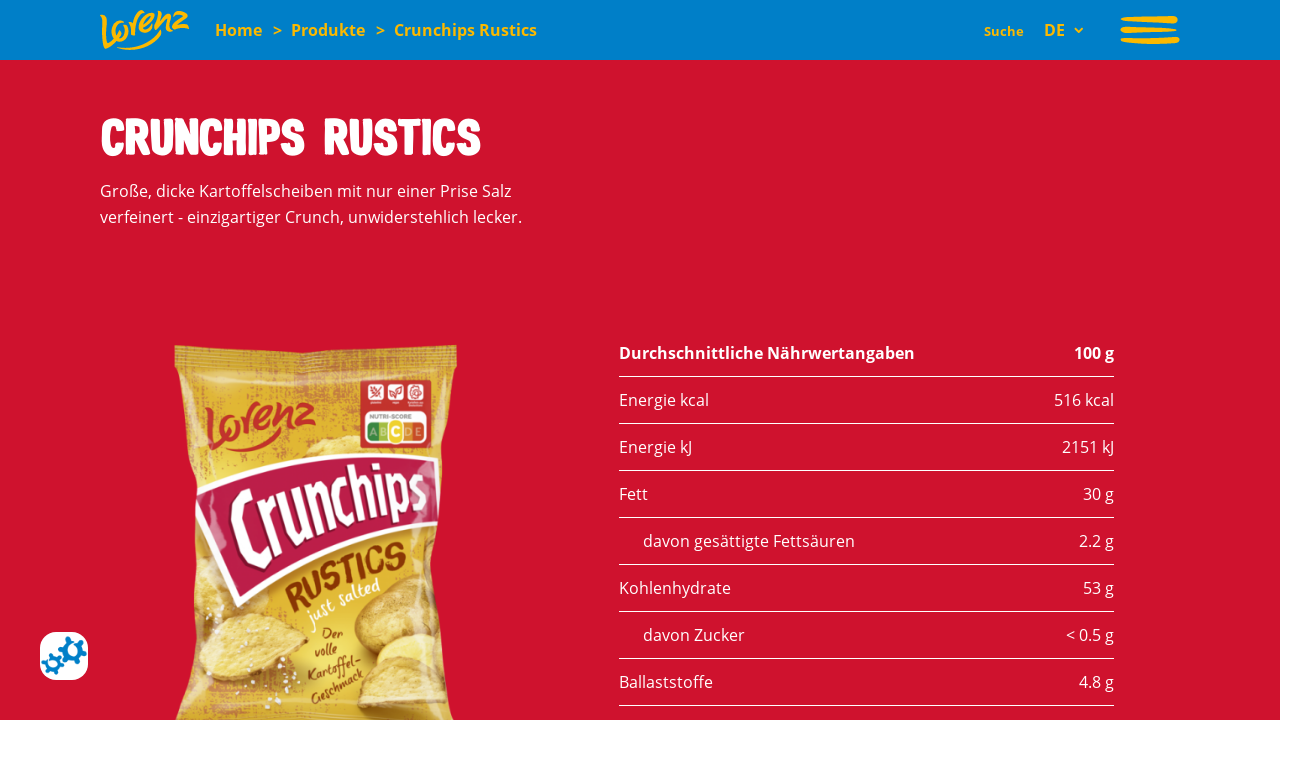

--- FILE ---
content_type: text/html; charset=UTF-8
request_url: https://lorenz-snacks.de/crunchips-rustics
body_size: 21305
content:


<!-- THEME DEBUG -->
<!-- THEME HOOK: 'html' -->
<!-- FILE NAME SUGGESTIONS:
   ▪️ html--node--568.html.twig
   ▪️ html--node--%.html.twig
   ▪️ html--node.html.twig
   ✅ html.html.twig
-->
<!-- 💡 BEGIN CUSTOM TEMPLATE OUTPUT from 'themes/lorenz/templates/html.html.twig' -->
<!DOCTYPE html>
<html  lang="de" dir="ltr" prefix="og: https://ogp.me/ns#">
  <head>
  	<script src="https://lorenz-snacks.de/cookies_de/ccm19/public/app.js?apiKey=9884b0cf4be0404474357ccfdc4529d0310a62467f8fd7ce&amp;domain=a2b3d35&amp;theme=f9ced4e" referrerpolicy="origin"></script>
    <meta charset="utf-8" />
<link rel="canonical" href="http://lorenz-snacks.de/crunchips-rustics" />
<meta property="og:image" content="https://lorenz-snacks.de/sites/default/files/2021-02/Lorenz_green_sRGB.png" />
<meta name="Generator" content="Drupal 11 (https://www.drupal.org)" />
<meta name="MobileOptimized" content="width" />
<meta name="HandheldFriendly" content="true" />
<meta name="viewport" content="width=device-width, initial-scale=1.0" />
<link rel="alternate" hreflang="de" href="http://lorenz-snacks.de/crunchips-rustics" />

    <title>Crunchips Rustics | Lorenz</title>
    <link rel="stylesheet" media="all" href="/core/modules/system/css/components/align.module.css?t5cn7t" />
<link rel="stylesheet" media="all" href="/core/modules/system/css/components/container-inline.module.css?t5cn7t" />
<link rel="stylesheet" media="all" href="/core/modules/system/css/components/clearfix.module.css?t5cn7t" />
<link rel="stylesheet" media="all" href="/core/modules/system/css/components/hidden.module.css?t5cn7t" />
<link rel="stylesheet" media="all" href="/core/modules/system/css/components/item-list.module.css?t5cn7t" />
<link rel="stylesheet" media="all" href="/core/modules/system/css/components/js.module.css?t5cn7t" />
<link rel="stylesheet" media="all" href="/core/modules/system/css/components/position-container.module.css?t5cn7t" />
<link rel="stylesheet" media="all" href="/core/modules/system/css/components/reset-appearance.module.css?t5cn7t" />
<link rel="stylesheet" media="all" href="/modules/contrib/paragraphs/css/paragraphs.unpublished.css?t5cn7t" />
<link rel="stylesheet" media="all" href="/libraries/bootstrap/css/bootstrap.min.css?t5cn7t" />
<link rel="stylesheet" media="all" href="/themes/lorenz/drupal-bootstrap.css?t5cn7t" />
<link rel="stylesheet" media="all" href="/themes/lorenz/dist/css/main.css?t5cn7t" />
<link rel="stylesheet" media="all" href="/themes/lorenz/dist/css/component-text/component-text.css?t5cn7t" />
<link rel="stylesheet" media="all" href="/themes/lorenz/dist/css/image-teaser/image-teaser.css?t5cn7t" />
<link rel="stylesheet" media="all" href="/themes/lorenz/dist/css/image-content/image-content.css?t5cn7t" />
<link rel="stylesheet" media="all" href="/themes/lorenz/dist/css/benefit-teaser/benefit-teaser.css?t5cn7t" />
<link rel="stylesheet" media="all" href="/themes/lorenz/dist/css/nutrition-table/nutrition-table.css?t5cn7t" />
<link rel="stylesheet" media="all" href="/themes/lorenz/dist/css/image-text/image-text.css?t5cn7t" />
<link rel="stylesheet" media="all" href="/themes/lorenz/dist/css/accordion/accordion.css?t5cn7t" />
<link rel="stylesheet" media="all" href="/themes/lorenz/dist/css/social-teaser/social-teaser.css?t5cn7t" />
<link rel="stylesheet" media="all" href="/themes/lorenz/dist/css/page-headline/page-headline.css?t5cn7t" />
<link rel="stylesheet" media="all" href="/themes/lorenz/dist/css/news-teaser/news-teaser.css?t5cn7t" />
<link rel="stylesheet" media="all" href="/themes/lorenz/dist/css/stage/stage.css?t5cn7t" />
<link rel="stylesheet" media="all" href="/themes/lorenz/dist/css/spacer/spacer.css?t5cn7t" />
<link rel="stylesheet" media="all" href="/themes/lorenz/dist/css/product-overview/product-overview.css?t5cn7t" />
<link rel="stylesheet" media="all" href="/themes/lorenz/dist/css/product-slider/product-slider.css?t5cn7t" />
<link rel="stylesheet" media="all" href="/themes/lorenz/dist/css/nutrition-bubbles/nutrition-bubbles.css?t5cn7t" />
<link rel="stylesheet" media="all" href="/themes/lorenz/dist/css/lang-switcher/lang-switcher.css?t5cn7t" />
<link rel="stylesheet" media="all" href="/themes/lorenz/dist/css/news-grid/news-grid.css?t5cn7t" />
<link rel="stylesheet" media="all" href="/themes/lorenz/dist/css/search/search.css?t5cn7t" />
<link rel="stylesheet" media="all" href="/themes/lorenz/dist/css/crisis-layer/crisis-layer.css?t5cn7t" />
<link rel="stylesheet" media="all" href="/themes/lorenz/dist/css/video/video.css?t5cn7t" />
<link rel="stylesheet" media="all" href="/themes/lorenz/dist/css/iframe/iframe.css?t5cn7t" />
<link rel="stylesheet" media="all" href="/themes/lorenz/overrides.css?t5cn7t" />
<link rel="stylesheet" media="all" href="/themes/lorenz/3dFlipbook/css/3d-flipbook.css?t5cn7t" />

    <script src="/core/assets/vendor/jquery/jquery.min.js?v=4.0.0-beta.2"></script>
<script src="/sites/all/modules/denkwerk/dohelpers/dohelpers.js?v=1.x"></script>

    <link rel="icon" type="image/png" sizes="32x32" href="/themes/lorenz/dist/static/images/generic/favicon.png" />
    <meta name="p:domain_verify" content="043a804c4ea18c9c1c912f9bce414262"/>

  </head>
  <body class="exclude-node-title color-combi--crunchips path-node page-node-type-page">
    <a href="#main-content" class="visually-hidden focusable skip-link">
      Direkt zum Inhalt
    </a>
    
    

<!-- THEME DEBUG -->
<!-- THEME HOOK: 'off_canvas_page_wrapper' -->
<!-- BEGIN OUTPUT from 'core/modules/system/templates/off-canvas-page-wrapper.html.twig' -->
  <div class="dialog-off-canvas-main-canvas" data-off-canvas-main-canvas>
    

<!-- THEME DEBUG -->
<!-- THEME HOOK: 'page' -->
<!-- FILE NAME SUGGESTIONS:
   ▪️ page--node--568.html.twig
   ▪️ page--node--%.html.twig
   ▪️ page--node.html.twig
   ✅ page.html.twig
-->
<!-- 💡 BEGIN CUSTOM TEMPLATE OUTPUT from 'themes/lorenz/templates/page.html.twig' -->
					<header class="navbar navbar-default container-fluid" id="navbar" role="banner">
							<div class="navbar-header grid-container">
					<a href="/" class="navbar-header__logo-wrapper" aria-label="Home">
						<div class="image-wrapper">
							<svg class="navbar-header__logo" viewbox="0 0 134 60" fill="none" xmlns="http://www.w3.org/2000/svg">
								<title>Laurenz Logo</title>
								<path d="M41.07 24.04c-.88-1.71-3.15-1.98-5.1-2.06-1.71-.08-1.08.94-.94 1.14 2.3 3.37 2.52 7.67 1.83 11.46a11.6 11.6 0 01-3.81 6.79c-1.53 1.24-3.17 1.3-3.92 1.05a2.1 2.1 0 01-.47-.23.12.12 0 01.01-.15l1.44-1.75c1.45-1.8 3.3-4.58 1.47-7.39-1.75-2.67-2.16-2.76-2.51-2.63-.25.12-.33.33-.7 1.2-.36.92-.7 1.64-2.34 4.9-.19.36-.94 1.73-1.2 1.73s-.96-2.06-1.25-3.7c-.93-5.29.56-8.81 2.54-11.6 3.66-5.17 9.55-3.19 9.91-3.96.27-.57 0-1.36-1.31-2.06-3.65-1.95-7.9-1.05-10.82 1.02a14.56 14.56 0 00-5.46 7.6c-3.24 10.22 1.47 16.2 2.15 17.38a.3.3 0 010 .35c-.74 1.1-6.69 6.57-8.96 6.49-2.04-.08-3.22-11.53-1.96-24.33.32-3.2 1.56-9.74-.3-14.2a6.97 6.97 0 00-6.26-4.12c-.67 0-1.33.05-1.99.16-.6.11-1.12.3-1.12.66 0 .53 1.17 1.6 1.83 2.6C3.26 12.57 4 16.47 3.27 24.95c-.63 7.47.11 29.01 3.65 32.66a1.63 1.63 0 001.27.56c4.1-.11 11.1-5.6 15.74-10.63.14-.16.61-.7.85-.93a.29.29 0 01.3-.06c.58.21 2.14 1.19 4.54 1.19 10.25.01 16.65-13.58 11.45-23.7zM109.6 30.71c-5.4-1.72-5.4-7.08-5.02-9.71.96-6.74 3.77-9.45 1.93-13.5a4.1 4.1 0 00-2.1-1.93c-2.72-.87-5.9 1.22-8.3 4.04-1.5 1.76-1.66 1.9-4.24 5.46-.17.23-1.19 1.64-1.44 1.56-.2-.06-.02-.77.05-1.06.1-.46.24-.84.43-1.41 1.63-4.82 4.8-12.7-3.4-13.17-.16-.01-.57.05-.68.3-.12.25-.03.43.16.87 1.5 3.7-1.76 14.72-4.61 19.4-1.45 2.39-.72 7.36.82 8.34.58.36 1.64.08 2.65-1.05 3.65-4.1 11.82-14.11 14.44-15.76 0 0 .98-.78 1.01.2.02.52-.04 1.03-.17 1.54-2.6 10.37-2.83 14.23-.08 16.32.87.66 3.5 2.51 8.52.64a.73.73 0 00.44-.52.61.61 0 00-.4-.56z" fill="currentColor"/>
								<path d="M133.97 27.63c-.51-3.68-2.06-5.94-3.51-6.2-3.74-.6-6.78-.53-10.37.12-1.07.2-2.14.44-3.19.74-.37.1-.32-.14-.21-.29.26-.33.54-.64.84-.93 2.06-1.99 11.75-8.22 13.15-9.65.62-.64 1.63-1.46 1.13-3.99-.57-2.85-8.62-6.28-13.06-6.16-2.7.07-7.92 1.3-8.52 8.17-.03.35.28.65.46.67a.8.8 0 00.62-.24c1.58-1.65 2.1-2.53 4.57-2.88 4.32-.61 8.07 1 8.8 1.74.38.37.24.85-.7 1.45l-3.41 2.17c-9.05 5.73-10.21 8.1-11.3 9.92-.82 1.36-1.16 3.1-.5 4.32.26.49 1.64 2.25 2.93 2.74.36.13.88-.07 1-.1 7.7-3.1 13.81-2.64 18.56-1.44.83.21 1.43.44 1.72.54.36.12.68.15.86 0 .2-.18.17-.43.13-.7zM44.62 21.66a22.8 22.8 0 011.93 6.13c.45 3.68.28 5.36-.04 8.18-.04.35-.04.87.65 1.26 1.4.8 3 1.15 4.6 1.04.81-.08 1.2-.21 1.15-1.33a56.35 56.35 0 012.1-18.6c1.73-6.32 4.82-10.4 7.16-12.58a4.76 4.76 0 014.07-1.1c.63.16.84-.23.88-.44.13-.8-2.55-4.2-4.54-4.22a5.65 5.65 0 00-3.3 1.09c-3.82 2.46-8.05 9.15-9.4 16.33-.14.7-.16.7-.28 1.67-.03.25-.12.78-.3.79-.17 0-.08-.23-.82-1-.21-.22-.47-.39-.76-.48a9.2 9.2 0 00-3.95-.27c-.63.1-1.02.42-.61 1 .26.37.68 1 1.46 2.53zM90.91 29.46c-.52 0-.56.7-2.68 3.75-2.77 3.96-8.6 11.43-22 17.73 0 0-16.56 8.53-38.2 5.25l-1.94-.33c-.74-.13-.9.55.18 1.01.68.29 2.24.78 2.6.88 24 6.82 50.6-2.51 62.3-19.46 1.78-2.56.93-8.83-.26-8.83z" fill="currentColor"/>
								<path d="M76.04 18.61c4.32-4.1 9.28-13.12 3.76-14.25-15.45-3.17-32 27.57-13.46 29.7 6.76.78 11-4.49 11.85-6.6.49-1.2.9-4.18.64-6.49-.02-.12-.13-.73-.48-.72-.4 0-.63.54-.67.61-.27.5-.65 1.24-1.25 2.18-1.92 3-4.63 6.1-8.18 6.23-1.14.04-2.98-.24-3.41-2.07-.15-.63-.17-.7.28-.86 1.03-.44 2.03-.93 3-1.48 2.81-1.53 6.47-4.87 7.92-6.25zm-10.79 2l.6-1.46s.25-.58.66-1.44c3.08-6.06 7.54-8.65 9.01-8.85a.73.73 0 01.64.16.54.54 0 01.16.6c-.13.53-.96 2.7-3.47 5.61a30.63 30.63 0 01-6.68 5.89c-.36.25-.85.53-1.05.42-.12-.07.02-.65.13-.94z" fill="currentColor"/>
							</svg>
						</div>
					</a>
					

<!-- THEME DEBUG -->
<!-- THEME HOOK: 'region' -->
<!-- FILE NAME SUGGESTIONS:
   ▪️ region--navigation.html.twig
   ✅ region.html.twig
-->
<!-- BEGIN OUTPUT from 'themes/contrib/bootstrap/templates/system/region.html.twig' -->
  <div class="region region-navigation">
    

<!-- THEME DEBUG -->
<!-- THEME HOOK: 'block' -->
<!-- FILE NAME SUGGESTIONS:
   ▪️ block--lorenz-breadcrumbs.html.twig
   ▪️ block--system-breadcrumb-block.html.twig
   ✅ block--system.html.twig
   ▪️ block.html.twig
-->
<!-- BEGIN OUTPUT from 'themes/contrib/bootstrap/templates/block/block--system.html.twig' -->
  

<!-- THEME DEBUG -->
<!-- THEME HOOK: 'breadcrumb' -->
<!-- 💡 BEGIN CUSTOM TEMPLATE OUTPUT from 'themes/lorenz/templates/breadcrumb.html.twig' -->
  <ol class="breadcrumb">
          <li >
                  <a href="/">Home</a>
              </li>
          <li >
                  <a href="/produkte">Produkte</a>
              </li>
          <li >
                  Crunchips Rustics
              </li>
      </ol>

<!-- END CUSTOM TEMPLATE OUTPUT from 'themes/lorenz/templates/breadcrumb.html.twig' -->



<!-- END OUTPUT from 'themes/contrib/bootstrap/templates/block/block--system.html.twig' -->



<!-- THEME DEBUG -->
<!-- THEME HOOK: 'block' -->
<!-- FILE NAME SUGGESTIONS:
   ▪️ block--lorenz-account-menu.html.twig
   ▪️ block--system-menu-block--account.html.twig
   ✅ block--system-menu-block.html.twig
   ▪️ block--system.html.twig
   ▪️ block.html.twig
-->
<!-- BEGIN OUTPUT from 'core/modules/system/templates/block--system-menu-block.html.twig' -->
<nav role="navigation" aria-labelledby="block-lorenz-account-menu-menu" id="block-lorenz-account-menu">
            
  <h2 class="visually-hidden" id="block-lorenz-account-menu-menu">User account menu</h2>
  

        

<!-- THEME DEBUG -->
<!-- THEME HOOK: 'menu__account' -->
<!-- FILE NAME SUGGESTIONS:
   ✅ menu--account.html.twig
   ✅ menu--account.html.twig
   ▪️ menu.html.twig
-->
<!-- BEGIN OUTPUT from 'themes/contrib/bootstrap/templates/menu/menu--account.html.twig' -->

      <ul class="menu menu--account nav navbar-nav navbar-right">
                      <li class="search-item first last">
                                        <span class="search navbar-text">Suche</span>
              </li>
        </ul>
  

<!-- END OUTPUT from 'themes/contrib/bootstrap/templates/menu/menu--account.html.twig' -->


  </nav>

<!-- END OUTPUT from 'core/modules/system/templates/block--system-menu-block.html.twig' -->



<!-- THEME DEBUG -->
<!-- THEME HOOK: 'block' -->
<!-- FILE NAME SUGGESTIONS:
   ▪️ block--languageblock.html.twig
   ▪️ block--dohelpers.html.twig
   ✅ block.html.twig
-->
<!-- BEGIN OUTPUT from 'themes/contrib/bootstrap/templates/block/block.html.twig' -->
<section id="block-languageblock--2" class="block block-dohelpers block-languageblock clearfix">
  
    

      
        
        <ul class="lang-switcher__wrapper"><li class="lang-switcher__item active">
                <a href="/startseite" class="region active-trail is-active">DE</a>
            </li><li class="lang-switcher__item">
                <a href="https://www.lorenz-snacks.com/" title="Lorenz International">INT</a>
            </li><li class="lang-switcher__item">
                <a href="https://www.lorenz-snacks.pl/" title="Lorenz Poland">PL</a>
            </li><li class="lang-switcher__item">
                <a href="https://lorenz-snacks.at/" title="Lorenz Österreich">AT</a>
            </li></ul>
  </section>


<!-- END OUTPUT from 'themes/contrib/bootstrap/templates/block/block.html.twig' -->


  </div>

<!-- END OUTPUT from 'themes/contrib/bootstrap/templates/system/region.html.twig' -->


																<button type="button" class="navbar-toggle navbar-toggle-js-dkp" aria-label="Navigation aktivieren/deaktivieren" data-toggle="collapse" data-target="#navbar-collapse">
							<div class="burger-icon">
								<div class="image-wrapper">
									<svg viewbox="0 0 69 33" fill="none" xmlns="http://www.w3.org/2000/svg">
										<title>Open Navigation</title>
										<path d="M2.16 30c4.64 1.4 10.02 1.6 14.99 2.03 5.1.44 10.2.77 15.34.9a306.2 306.2 0 0031.67-.98c6.44-.5 6.47-7.87 0-7.32-10.52.89-21.09 1.4-31.67 1.52-5.11.05-10.23.1-15.34.03-5-.08-10.03-.55-15 0-3.03.34-2.13 3.18 0 3.82zM64.28 15.6c-10.02-1.79-20.66-1.73-30.94-2.07-5.43-.18-10.86-.33-16.29-.44-4.34-.08-9.8-.89-13.94.07-2.38.55-4.08 2.73-2.49 4.4 2.94 3.09 6.62 2.62 11.34 2.38 6.1-.32 12.22-.6 18.33-.82 11.28-.42 22.87-.02 34-1.43 1.5-.19 1.38-1.85 0-2.1zM.83 4.32c3.1 1.9 7.26 1.66 11.18 1.9 5.42.34 10.85.62 16.29.88 10.84.53 21.77.8 32.57 1.73 7.71.66 8.02-9.19 0-8.82C50.04.51 39.14.4 28.3.64c-5.44.12-10.86.28-16.3.51-3.93.16-8.02-.13-11.17 1.73a.83.83 0 000 1.44z" fill="currentColor"/>
									</svg>
								</div>
							</div>

							<div class="close-icon">
								<div class="image-wrapper">
									<svg xmlns="http://www.w3.org/2000/svg" viewbox="0 0 24 24">
										<title>Close Navigation</title>
										<path d="M22.71 16.29a20.66 20.66 0 00-8.54-9 30.32 30.32 0 017.71-5.61l.71-.34c1.29-.65.49-1.64-1.68-1.19-.28.06-.9.28-1 .33a27 27 0 00-8.81 5.37 16.64 16.64 0 00-7.18-.95C2.79 5 .59 7.18.8 7.74c.13.35.84.28 2 .24a18 18 0 015.76.57 20.57 20.57 0 00-5 11.85c0 1.24 2.1 3.78 2.78 3.59.43-.12.46-.9.6-2.16a21.82 21.82 0 013.52-10A20.5 20.5 0 0112 9.72a22.69 22.69 0 019.75 8.44l.34.57c.65 1 1.51.21 1-1.59a8.57 8.57 0 00-.38-.85z" fill="currentColor"/>
									</svg>
								</div>
							</div>
						</button>
									</div>

				<!-- search -->
								<div class="navbar__search navbar__search--desktop grid-container">
																		

<!-- THEME DEBUG -->
<!-- THEME HOOK: 'region' -->
<!-- FILE NAME SUGGESTIONS:
   ▪️ region--highlighted.html.twig
   ✅ region.html.twig
-->
<!-- BEGIN OUTPUT from 'themes/contrib/bootstrap/templates/system/region.html.twig' -->
  <div class="region region-highlighted">
    

<!-- THEME DEBUG -->
<!-- THEME HOOK: 'block' -->
<!-- FILE NAME SUGGESTIONS:
   ▪️ block--lorenz-search.html.twig
   ▪️ block--search-form-block.html.twig
   ✅ block--search.html.twig
   ▪️ block.html.twig
-->
<!-- 💡 BEGIN CUSTOM TEMPLATE OUTPUT from 'themes/lorenz/templates/block--search.html.twig' -->

<div class="search-block-form block block-search block-search-form-block" data-drupal-selector="search-block-form" id="block-lorenz-search" role="search">
  
      <h2 class="visually-hidden">Search</h2>
    
      

<!-- THEME DEBUG -->
<!-- THEME HOOK: 'form' -->
<!-- BEGIN OUTPUT from 'core/modules/system/templates/form.html.twig' -->
<form action="/search/content" method="get" id="search-block-form" accept-charset="UTF-8">
  

<!-- THEME DEBUG -->
<!-- THEME HOOK: 'form_element' -->
<!-- BEGIN OUTPUT from 'themes/contrib/bootstrap/templates/input/form-element.html.twig' -->
<div class="form-item js-form-item form-type-search js-form-type-search form-item-keys js-form-item-keys form-no-label form-group">
      

<!-- THEME DEBUG -->
<!-- THEME HOOK: 'form_element_label' -->
<!-- BEGIN OUTPUT from 'themes/contrib/bootstrap/templates/input/form-element-label.html.twig' -->
<label for="edit-keys" class="control-label sr-only">Suche</label>
<!-- END OUTPUT from 'themes/contrib/bootstrap/templates/input/form-element-label.html.twig' -->


  
  
  

<!-- THEME DEBUG -->
<!-- THEME HOOK: 'input__search' -->
<!-- FILE NAME SUGGESTIONS:
   ▪️ input--search.html.twig
   ▪️ input--form-control--search.html.twig
   ✅ input--form-control.html.twig
   ▪️ input.html.twig
-->
<!-- BEGIN OUTPUT from 'themes/contrib/bootstrap/templates/input/input--form-control.html.twig' -->
      <div class="input-group">
  
  
  <input title="Die Begriffe eingeben, nach denen gesucht werden soll." data-drupal-selector="edit-keys" class="form-search form-control" placeholder="Suche" type="search" id="edit-keys" name="keys" value="" size="15" maxlength="128" />
      <span class="input-group-btn">

<!-- THEME DEBUG -->
<!-- THEME HOOK: 'input__submit' -->
<!-- FILE NAME SUGGESTIONS:
   ▪️ input--submit.html.twig
   ▪️ input--button--submit.html.twig
   ✅ input--button.html.twig
   ▪️ input.html.twig
-->
<!-- BEGIN OUTPUT from 'themes/contrib/bootstrap/templates/input/input--button.html.twig' -->
  
  
  <button type="submit" value="" class="button js-form-submit form-submit btn-default btn"></button>
  
  
  


<!-- END OUTPUT from 'themes/contrib/bootstrap/templates/input/input--button.html.twig' -->

</span>

  
      </div>
  
  


<!-- END OUTPUT from 'themes/contrib/bootstrap/templates/input/input--form-control.html.twig' -->



  
  
      <div id="edit-keys--description" class="description help-block">
      Die Begriffe eingeben, nach denen gesucht werden soll.
    </div>
  </div>

<!-- END OUTPUT from 'themes/contrib/bootstrap/templates/input/form-element.html.twig' -->



<!-- THEME DEBUG -->
<!-- THEME HOOK: 'container' -->
<!-- BEGIN OUTPUT from 'themes/contrib/bootstrap/templates/system/container.html.twig' -->
<div class="form-actions form-group js-form-wrapper form-wrapper" data-drupal-selector="edit-actions" id="edit-actions"></div>

<!-- END OUTPUT from 'themes/contrib/bootstrap/templates/system/container.html.twig' -->


</form>

<!-- END OUTPUT from 'core/modules/system/templates/form.html.twig' -->


  </div>

<!-- END CUSTOM TEMPLATE OUTPUT from 'themes/lorenz/templates/block--search.html.twig' -->


  </div>

<!-- END OUTPUT from 'themes/contrib/bootstrap/templates/system/region.html.twig' -->


											
				</div>

				<!-- end of search -->

													<div id="navbar-collapse" class="navbar-collapse collapse">
						<div class="navbar-collapse__wrapper grid-container">
							<button type="button" class="navbar-toggle navbar-toggle-js-mobile" aria-label="Navigation aktivieren/deaktivieren" data-toggle="collapse" data-target="#navbar-collapse">
								<div class="close-icon">
									<div class="image-wrapper">
										<svg xmlns="http://www.w3.org/2000/svg" viewbox="0 0 24 24">
											<title>Navigation icon</title>
											<path d="M22.71 16.29a20.66 20.66 0 00-8.54-9 30.32 30.32 0 017.71-5.61l.71-.34c1.29-.65.49-1.64-1.68-1.19-.28.06-.9.28-1 .33a27 27 0 00-8.81 5.37 16.64 16.64 0 00-7.18-.95C2.79 5 .59 7.18.8 7.74c.13.35.84.28 2 .24a18 18 0 015.76.57 20.57 20.57 0 00-5 11.85c0 1.24 2.1 3.78 2.78 3.59.43-.12.46-.9.6-2.16a21.82 21.82 0 013.52-10A20.5 20.5 0 0112 9.72a22.69 22.69 0 019.75 8.44l.34.57c.65 1 1.51.21 1-1.59a8.57 8.57 0 00-.38-.85z" fill="currentColor"/>
										</svg>
									</div>
								</div>
							</button>
							<a class="navbar-logo navbar-logo__navi" href="/" aria-label="Home">
								<div class="image-wrapper">
									<svg viewbox="0 0 134 60" fill="none" xmlns="http://www.w3.org/2000/svg">
										<title>Laurenz Logo</title>
										<path d="M41.07 24.04c-.88-1.71-3.15-1.98-5.1-2.06-1.71-.08-1.08.94-.94 1.14 2.3 3.37 2.52 7.67 1.83 11.46a11.6 11.6 0 01-3.81 6.79c-1.53 1.24-3.17 1.3-3.92 1.05a2.1 2.1 0 01-.47-.23.12.12 0 01.01-.15l1.44-1.75c1.45-1.8 3.3-4.58 1.47-7.39-1.75-2.67-2.16-2.76-2.51-2.63-.25.12-.33.33-.7 1.2-.36.92-.7 1.64-2.34 4.9-.19.36-.94 1.73-1.2 1.73s-.96-2.06-1.25-3.7c-.93-5.29.56-8.81 2.54-11.6 3.66-5.17 9.55-3.19 9.91-3.96.27-.57 0-1.36-1.31-2.06-3.65-1.95-7.9-1.05-10.82 1.02a14.56 14.56 0 00-5.46 7.6c-3.24 10.22 1.47 16.2 2.15 17.38a.3.3 0 010 .35c-.74 1.1-6.69 6.57-8.96 6.49-2.04-.08-3.22-11.53-1.96-24.33.32-3.2 1.56-9.74-.3-14.2a6.97 6.97 0 00-6.26-4.12c-.67 0-1.33.05-1.99.16-.6.11-1.12.3-1.12.66 0 .53 1.17 1.6 1.83 2.6C3.26 12.57 4 16.47 3.27 24.95c-.63 7.47.11 29.01 3.65 32.66a1.63 1.63 0 001.27.56c4.1-.11 11.1-5.6 15.74-10.63.14-.16.61-.7.85-.93a.29.29 0 01.3-.06c.58.21 2.14 1.19 4.54 1.19 10.25.01 16.65-13.58 11.45-23.7zM109.6 30.71c-5.4-1.72-5.4-7.08-5.02-9.71.96-6.74 3.77-9.45 1.93-13.5a4.1 4.1 0 00-2.1-1.93c-2.72-.87-5.9 1.22-8.3 4.04-1.5 1.76-1.66 1.9-4.24 5.46-.17.23-1.19 1.64-1.44 1.56-.2-.06-.02-.77.05-1.06.1-.46.24-.84.43-1.41 1.63-4.82 4.8-12.7-3.4-13.17-.16-.01-.57.05-.68.3-.12.25-.03.43.16.87 1.5 3.7-1.76 14.72-4.61 19.4-1.45 2.39-.72 7.36.82 8.34.58.36 1.64.08 2.65-1.05 3.65-4.1 11.82-14.11 14.44-15.76 0 0 .98-.78 1.01.2.02.52-.04 1.03-.17 1.54-2.6 10.37-2.83 14.23-.08 16.32.87.66 3.5 2.51 8.52.64a.73.73 0 00.44-.52.61.61 0 00-.4-.56z" fill="currentColor"/>
										<path d="M133.97 27.63c-.51-3.68-2.06-5.94-3.51-6.2-3.74-.6-6.78-.53-10.37.12-1.07.2-2.14.44-3.19.74-.37.1-.32-.14-.21-.29.26-.33.54-.64.84-.93 2.06-1.99 11.75-8.22 13.15-9.65.62-.64 1.63-1.46 1.13-3.99-.57-2.85-8.62-6.28-13.06-6.16-2.7.07-7.92 1.3-8.52 8.17-.03.35.28.65.46.67a.8.8 0 00.62-.24c1.58-1.65 2.1-2.53 4.57-2.88 4.32-.61 8.07 1 8.8 1.74.38.37.24.85-.7 1.45l-3.41 2.17c-9.05 5.73-10.21 8.1-11.3 9.92-.82 1.36-1.16 3.1-.5 4.32.26.49 1.64 2.25 2.93 2.74.36.13.88-.07 1-.1 7.7-3.1 13.81-2.64 18.56-1.44.83.21 1.43.44 1.72.54.36.12.68.15.86 0 .2-.18.17-.43.13-.7zM44.62 21.66a22.8 22.8 0 011.93 6.13c.45 3.68.28 5.36-.04 8.18-.04.35-.04.87.65 1.26 1.4.8 3 1.15 4.6 1.04.81-.08 1.2-.21 1.15-1.33a56.35 56.35 0 012.1-18.6c1.73-6.32 4.82-10.4 7.16-12.58a4.76 4.76 0 014.07-1.1c.63.16.84-.23.88-.44.13-.8-2.55-4.2-4.54-4.22a5.65 5.65 0 00-3.3 1.09c-3.82 2.46-8.05 9.15-9.4 16.33-.14.7-.16.7-.28 1.67-.03.25-.12.78-.3.79-.17 0-.08-.23-.82-1-.21-.22-.47-.39-.76-.48a9.2 9.2 0 00-3.95-.27c-.63.1-1.02.42-.61 1 .26.37.68 1 1.46 2.53zM90.91 29.46c-.52 0-.56.7-2.68 3.75-2.77 3.96-8.6 11.43-22 17.73 0 0-16.56 8.53-38.2 5.25l-1.94-.33c-.74-.13-.9.55.18 1.01.68.29 2.24.78 2.6.88 24 6.82 50.6-2.51 62.3-19.46 1.78-2.56.93-8.83-.26-8.83z" fill="currentColor"/>
										<path d="M76.04 18.61c4.32-4.1 9.28-13.12 3.76-14.25-15.45-3.17-32 27.57-13.46 29.7 6.76.78 11-4.49 11.85-6.6.49-1.2.9-4.18.64-6.49-.02-.12-.13-.73-.48-.72-.4 0-.63.54-.67.61-.27.5-.65 1.24-1.25 2.18-1.92 3-4.63 6.1-8.18 6.23-1.14.04-2.98-.24-3.41-2.07-.15-.63-.17-.7.28-.86 1.03-.44 2.03-.93 3-1.48 2.81-1.53 6.47-4.87 7.92-6.25zm-10.79 2l.6-1.46s.25-.58.66-1.44c3.08-6.06 7.54-8.65 9.01-8.85a.73.73 0 01.64.16.54.54 0 01.16.6c-.13.53-.96 2.7-3.47 5.61a30.63 30.63 0 01-6.68 5.89c-.36.25-.85.53-1.05.42-.12-.07.02-.65.13-.94z" fill="currentColor"/>
									</svg>
								</div>
							</a>


							<button class="navi-back-btn">zurück</button>

							<!-- Search field for mobile -->
							<div class="navbar__search">
								

<!-- THEME DEBUG -->
<!-- THEME HOOK: 'block' -->
<!-- FILE NAME SUGGESTIONS:
   ▪️ block--lorenz-search.html.twig
   ▪️ block--search-form-block.html.twig
   ✅ block--search.html.twig
   ▪️ block.html.twig
-->
<!-- 💡 BEGIN CUSTOM TEMPLATE OUTPUT from 'themes/lorenz/templates/block--search.html.twig' -->

<div class="search-block-form block block-search block-search-form-block" data-drupal-selector="search-block-form-2" id="block-lorenz-search--2" role="search">
  
      <h2 class="visually-hidden">Search</h2>
    
      

<!-- THEME DEBUG -->
<!-- THEME HOOK: 'form' -->
<!-- BEGIN OUTPUT from 'core/modules/system/templates/form.html.twig' -->
<form action="/search/content" method="get" id="search-block-form--2" accept-charset="UTF-8">
  

<!-- THEME DEBUG -->
<!-- THEME HOOK: 'form_element' -->
<!-- BEGIN OUTPUT from 'themes/contrib/bootstrap/templates/input/form-element.html.twig' -->
<div class="form-item js-form-item form-type-search js-form-type-search form-item-keys js-form-item-keys form-no-label form-group">
      

<!-- THEME DEBUG -->
<!-- THEME HOOK: 'form_element_label' -->
<!-- BEGIN OUTPUT from 'themes/contrib/bootstrap/templates/input/form-element-label.html.twig' -->
<label for="edit-keys--2" class="control-label sr-only">Suche</label>
<!-- END OUTPUT from 'themes/contrib/bootstrap/templates/input/form-element-label.html.twig' -->


  
  
  

<!-- THEME DEBUG -->
<!-- THEME HOOK: 'input__search' -->
<!-- FILE NAME SUGGESTIONS:
   ▪️ input--search.html.twig
   ▪️ input--form-control--search.html.twig
   ✅ input--form-control.html.twig
   ▪️ input.html.twig
-->
<!-- BEGIN OUTPUT from 'themes/contrib/bootstrap/templates/input/input--form-control.html.twig' -->
      <div class="input-group">
  
  
  <input title="Die Begriffe eingeben, nach denen gesucht werden soll." data-drupal-selector="edit-keys" class="form-search form-control" placeholder="Suche" type="search" id="edit-keys--2" name="keys" value="" size="15" maxlength="128" />
      <span class="input-group-btn">

<!-- THEME DEBUG -->
<!-- THEME HOOK: 'input__submit' -->
<!-- FILE NAME SUGGESTIONS:
   ▪️ input--submit.html.twig
   ▪️ input--button--submit.html.twig
   ✅ input--button.html.twig
   ▪️ input.html.twig
-->
<!-- BEGIN OUTPUT from 'themes/contrib/bootstrap/templates/input/input--button.html.twig' -->
  
  
  <button type="submit" value="" class="button js-form-submit form-submit btn-default btn"></button>
  
  
  


<!-- END OUTPUT from 'themes/contrib/bootstrap/templates/input/input--button.html.twig' -->

</span>

  
      </div>
  
  


<!-- END OUTPUT from 'themes/contrib/bootstrap/templates/input/input--form-control.html.twig' -->



  
  
      <div id="edit-keys--2--description" class="description help-block">
      Die Begriffe eingeben, nach denen gesucht werden soll.
    </div>
  </div>

<!-- END OUTPUT from 'themes/contrib/bootstrap/templates/input/form-element.html.twig' -->



<!-- THEME DEBUG -->
<!-- THEME HOOK: 'container' -->
<!-- BEGIN OUTPUT from 'themes/contrib/bootstrap/templates/system/container.html.twig' -->
<div class="form-actions form-group js-form-wrapper form-wrapper" data-drupal-selector="edit-actions" id="edit-actions--2"></div>

<!-- END OUTPUT from 'themes/contrib/bootstrap/templates/system/container.html.twig' -->


</form>

<!-- END OUTPUT from 'core/modules/system/templates/form.html.twig' -->


  </div>

<!-- END CUSTOM TEMPLATE OUTPUT from 'themes/lorenz/templates/block--search.html.twig' -->


							</div>
							<!-- end of Search field for mobilex -->

							<div class="navi-bg-wrapper">
								<div class="navi-bg navi-bg__desktop">
									<div class="image-wrapper">
										<svg viewbox="0 0 792 1729" fill="none" xmlns="http://www.w3.org/2000/svg">
											<title>Navigation background</title>
											<path d="M0 0h771.52c72.15 540.62-64.07 864.74-134.36 1024C529.27 1212.67 250.8 1617.7 0 1728.5V0z" fill="currentColor"/>
										</svg>
									</div>
								</div>
								<div class="navi-bg navi-bg__tablet">
									<div class="image-wrapper">
										<svg viewbox="0 0 768 426" fill="none" xmlns="http://www.w3.org/2000/svg">
											<title>Navigation background</title>
											<path d="M768 292.04C476.7 458.54 134.63 435.36 0 402.94V0h768v292.04z" fill="currentColor"/>
										</svg>
									</div>
								</div>
								<div class="navi-bg navi-bg__mobile">
									<div class="image-wrapper">
										<svg viewbox="0 0 375 248" fill="none" xmlns="http://www.w3.org/2000/svg">
											<title>Navigation background</title>
											<path d="M375 182.59c-142.23 81.3-309.26 69.98-375 54.16V0h375v182.59z" fill="currentColor"/>
										</svg>
									</div>
								</div>
							</div>

							

<!-- THEME DEBUG -->
<!-- THEME HOOK: 'region' -->
<!-- FILE NAME SUGGESTIONS:
   ▪️ region--navigation-collapsible.html.twig
   ✅ region.html.twig
-->
<!-- BEGIN OUTPUT from 'themes/contrib/bootstrap/templates/system/region.html.twig' -->
  <div class="region region-navigation-collapsible">
    

<!-- THEME DEBUG -->
<!-- THEME HOOK: 'block' -->
<!-- FILE NAME SUGGESTIONS:
   ▪️ block--lorenz-main-menu.html.twig
   ▪️ block--system-menu-block--main.html.twig
   ✅ block--system-menu-block.html.twig
   ▪️ block--system.html.twig
   ▪️ block.html.twig
-->
<!-- BEGIN OUTPUT from 'core/modules/system/templates/block--system-menu-block.html.twig' -->
<nav role="navigation" aria-labelledby="block-lorenz-main-menu-menu" id="block-lorenz-main-menu">
            
  <h2 class="visually-hidden" id="block-lorenz-main-menu-menu">Main navigation</h2>
  

        

<!-- THEME DEBUG -->
<!-- THEME HOOK: 'menu' -->
<!-- FILE NAME SUGGESTIONS:
   ▪️ menu--extras--main--navigation-collapsible.html.twig
   ▪️ menu--extras--main.html.twig
   ✅ menu--extras.html.twig
   ▪️ menu--main.html.twig
   ▪️ menu.html.twig
-->
<!-- 💡 BEGIN CUSTOM TEMPLATE OUTPUT from 'themes/lorenz/templates/menu--extras.html.twig' -->

  <ul class="menu menu-level-0">
            
      <li class="menu-item menu-item--expanded">
         
                          

<!-- THEME DEBUG -->
<!-- THEME HOOK: 'menu_link_content' -->
<!-- FILE NAME SUGGESTIONS:
   ▪️ menu-link-content--main--3--erster-level.html.twig
   ▪️ menu-link-content--main--3.html.twig
   ▪️ menu-link-content--main--menu-level-0--erster-level.html.twig
   ▪️ menu-link-content--main--menu-level-0.html.twig
   ▪️ menu-link-content--menu-level-0.html.twig
   ▪️ menu-link-content--main--erster-level.html.twig
   ▪️ menu-link-content--main.html.twig
   ▪️ menu-link-content--erster-level.html.twig
   ✅ menu-link-content.html.twig
-->
<!-- 💡 BEGIN CUSTOM TEMPLATE OUTPUT from 'themes/lorenz/templates/menu-link-content.html.twig' -->
  			              <a href="">

          

                      
                          <span class="menu-text-1 erster_level">

<!-- THEME DEBUG -->
<!-- THEME HOOK: 'field' -->
<!-- FILE NAME SUGGESTIONS:
   ▪️ field--menu-link-content--field-menue-text-1--main.html.twig
   ▪️ field--menu-link-content--field-menue-text-1.html.twig
   ▪️ field--menu-link-content--main.html.twig
   ▪️ field--field-menue-text-1.html.twig
   ▪️ field--string.html.twig
   ✅ field.html.twig
-->
<!-- 💡 BEGIN CUSTOM TEMPLATE OUTPUT from 'themes/lorenz/templates/field.html.twig' -->
      Unsere
  
<!-- END CUSTOM TEMPLATE OUTPUT from 'themes/lorenz/templates/field.html.twig' -->

</span>
                                        <span class="menu-text-2 erster_level">

<!-- THEME DEBUG -->
<!-- THEME HOOK: 'field' -->
<!-- FILE NAME SUGGESTIONS:
   ▪️ field--menu-link-content--field-menue-text-2--main.html.twig
   ▪️ field--menu-link-content--field-menue-text-2.html.twig
   ▪️ field--menu-link-content--main.html.twig
   ▪️ field--field-menue-text-2.html.twig
   ▪️ field--string.html.twig
   ✅ field.html.twig
-->
<!-- 💡 BEGIN CUSTOM TEMPLATE OUTPUT from 'themes/lorenz/templates/field.html.twig' -->
      Marken
  
<!-- END CUSTOM TEMPLATE OUTPUT from 'themes/lorenz/templates/field.html.twig' -->

</span>
                
                </a>
			        
              

<!-- THEME DEBUG -->
<!-- THEME HOOK: 'menu_levels' -->
<!-- FILE NAME SUGGESTIONS:
   ▪️ menu-levels--main--level-1.html.twig
   ▪️ menu-levels--main.html.twig
   ▪️ menu-levels--level-1.html.twig
   ✅ menu-levels.html.twig
-->
<!-- 💡 BEGIN CUSTOM TEMPLATE OUTPUT from 'themes/lorenz/templates/menu-levels.html.twig' -->
  <ul class="menu menu-level-1">
            
      <li class="menu-item">
         
                          

<!-- THEME DEBUG -->
<!-- THEME HOOK: 'menu_link_content' -->
<!-- FILE NAME SUGGESTIONS:
   ▪️ menu-link-content--main--108--nur-bild.html.twig
   ▪️ menu-link-content--main--108.html.twig
   ▪️ menu-link-content--main--menu-level-1--nur-bild.html.twig
   ▪️ menu-link-content--main--menu-level-1.html.twig
   ▪️ menu-link-content--menu-level-1.html.twig
   ▪️ menu-link-content--main--nur-bild.html.twig
   ▪️ menu-link-content--main.html.twig
   ▪️ menu-link-content--nur-bild.html.twig
   ✅ menu-link-content.html.twig
-->
<!-- 💡 BEGIN CUSTOM TEMPLATE OUTPUT from 'themes/lorenz/templates/menu-link-content.html.twig' -->
  			              <a href="/saltletts">

                  <span class="menu-image nur_bild">

<!-- THEME DEBUG -->
<!-- THEME HOOK: 'field' -->
<!-- FILE NAME SUGGESTIONS:
   ▪️ field--menu-link-content--field-menue-bild--main.html.twig
   ▪️ field--menu-link-content--field-menue-bild.html.twig
   ▪️ field--menu-link-content--main.html.twig
   ▪️ field--field-menue-bild.html.twig
   ▪️ field--image.html.twig
   ✅ field.html.twig
-->
<!-- 💡 BEGIN CUSTOM TEMPLATE OUTPUT from 'themes/lorenz/templates/field.html.twig' -->
      

<!-- THEME DEBUG -->
<!-- THEME HOOK: 'image_formatter' -->
<!-- BEGIN OUTPUT from 'core/modules/image/templates/image-formatter.html.twig' -->
  

<!-- THEME DEBUG -->
<!-- THEME HOOK: 'image' -->
<!-- 💡 BEGIN CUSTOM TEMPLATE OUTPUT from 'themes/lorenz/templates/image.html.twig' -->
<img loading="lazy" src="/sites/default/files/2025-09/Packshot_Saltletts%20Sticks%20Classic%20250g_DE_ANGLE_72dpi_1024x1024px_X_NR-1846%20%281%29.png" width="1024" height="1024" alt="Saltletts Sticks classic" class="img-responsive" />

<!-- END CUSTOM TEMPLATE OUTPUT from 'themes/lorenz/templates/image.html.twig' -->



<!-- END OUTPUT from 'core/modules/image/templates/image-formatter.html.twig' -->


  
<!-- END CUSTOM TEMPLATE OUTPUT from 'themes/lorenz/templates/field.html.twig' -->

</span>
                </a>
			        
              
      





<!-- END CUSTOM TEMPLATE OUTPUT from 'themes/lorenz/templates/menu-link-content.html.twig' -->


              </li>
                
      <li class="menu-item">
         
                          

<!-- THEME DEBUG -->
<!-- THEME HOOK: 'menu_link_content' -->
<!-- FILE NAME SUGGESTIONS:
   ▪️ menu-link-content--main--36--nur-bild.html.twig
   ▪️ menu-link-content--main--36.html.twig
   ▪️ menu-link-content--main--menu-level-1--nur-bild.html.twig
   ▪️ menu-link-content--main--menu-level-1.html.twig
   ▪️ menu-link-content--menu-level-1.html.twig
   ▪️ menu-link-content--main--nur-bild.html.twig
   ▪️ menu-link-content--main.html.twig
   ▪️ menu-link-content--nur-bild.html.twig
   ✅ menu-link-content.html.twig
-->
<!-- 💡 BEGIN CUSTOM TEMPLATE OUTPUT from 'themes/lorenz/templates/menu-link-content.html.twig' -->
  			              <a href="/crunchips">

                  <span class="menu-image nur_bild">

<!-- THEME DEBUG -->
<!-- THEME HOOK: 'field' -->
<!-- FILE NAME SUGGESTIONS:
   ▪️ field--menu-link-content--field-menue-bild--main.html.twig
   ▪️ field--menu-link-content--field-menue-bild.html.twig
   ▪️ field--menu-link-content--main.html.twig
   ▪️ field--field-menue-bild.html.twig
   ▪️ field--image.html.twig
   ✅ field.html.twig
-->
<!-- 💡 BEGIN CUSTOM TEMPLATE OUTPUT from 'themes/lorenz/templates/field.html.twig' -->
      

<!-- THEME DEBUG -->
<!-- THEME HOOK: 'image_formatter' -->
<!-- BEGIN OUTPUT from 'core/modules/image/templates/image-formatter.html.twig' -->
  

<!-- THEME DEBUG -->
<!-- THEME HOOK: 'image' -->
<!-- 💡 BEGIN CUSTOM TEMPLATE OUTPUT from 'themes/lorenz/templates/image.html.twig' -->
<img loading="lazy" src="/sites/default/files/2025-02/4018077004377_21001928__Packshot_Crunchips%20Paprika%20150g_DE_FOP_72dpi_654x654px_3_NR-2830.PNG" width="654" height="654" alt="" class="img-responsive" />

<!-- END CUSTOM TEMPLATE OUTPUT from 'themes/lorenz/templates/image.html.twig' -->



<!-- END OUTPUT from 'core/modules/image/templates/image-formatter.html.twig' -->


  
<!-- END CUSTOM TEMPLATE OUTPUT from 'themes/lorenz/templates/field.html.twig' -->

</span>
                </a>
			        
              
      





<!-- END CUSTOM TEMPLATE OUTPUT from 'themes/lorenz/templates/menu-link-content.html.twig' -->


              </li>
                
      <li class="menu-item">
         
                          

<!-- THEME DEBUG -->
<!-- THEME HOOK: 'menu_link_content' -->
<!-- FILE NAME SUGGESTIONS:
   ▪️ menu-link-content--main--45--nur-bild.html.twig
   ▪️ menu-link-content--main--45.html.twig
   ▪️ menu-link-content--main--menu-level-1--nur-bild.html.twig
   ▪️ menu-link-content--main--menu-level-1.html.twig
   ▪️ menu-link-content--menu-level-1.html.twig
   ▪️ menu-link-content--main--nur-bild.html.twig
   ▪️ menu-link-content--main.html.twig
   ▪️ menu-link-content--nur-bild.html.twig
   ✅ menu-link-content.html.twig
-->
<!-- 💡 BEGIN CUSTOM TEMPLATE OUTPUT from 'themes/lorenz/templates/menu-link-content.html.twig' -->
  			              <a href="/erdnusslocken">

                  <span class="menu-image nur_bild">

<!-- THEME DEBUG -->
<!-- THEME HOOK: 'field' -->
<!-- FILE NAME SUGGESTIONS:
   ▪️ field--menu-link-content--field-menue-bild--main.html.twig
   ▪️ field--menu-link-content--field-menue-bild.html.twig
   ▪️ field--menu-link-content--main.html.twig
   ▪️ field--field-menue-bild.html.twig
   ▪️ field--image.html.twig
   ✅ field.html.twig
-->
<!-- 💡 BEGIN CUSTOM TEMPLATE OUTPUT from 'themes/lorenz/templates/field.html.twig' -->
      

<!-- THEME DEBUG -->
<!-- THEME HOOK: 'image_formatter' -->
<!-- BEGIN OUTPUT from 'core/modules/image/templates/image-formatter.html.twig' -->
  

<!-- THEME DEBUG -->
<!-- THEME HOOK: 'image' -->
<!-- 💡 BEGIN CUSTOM TEMPLATE OUTPUT from 'themes/lorenz/templates/image.html.twig' -->
<img loading="lazy" src="/sites/default/files/2024-02/4018077006203_21001826_Packshot_Erdnu%C3%9FLocken%20Classic%20175g_DE_FOP_72dpi_230x230px_5_NR-3362.PNG" width="230" height="230" alt="ErdnußLocken Classic" class="img-responsive" />

<!-- END CUSTOM TEMPLATE OUTPUT from 'themes/lorenz/templates/image.html.twig' -->



<!-- END OUTPUT from 'core/modules/image/templates/image-formatter.html.twig' -->


  
<!-- END CUSTOM TEMPLATE OUTPUT from 'themes/lorenz/templates/field.html.twig' -->

</span>
                </a>
			        
              
      





<!-- END CUSTOM TEMPLATE OUTPUT from 'themes/lorenz/templates/menu-link-content.html.twig' -->


              </li>
                
      <li class="menu-item">
         
                          

<!-- THEME DEBUG -->
<!-- THEME HOOK: 'menu_link_content' -->
<!-- FILE NAME SUGGESTIONS:
   ▪️ menu-link-content--main--142--nur-bild.html.twig
   ▪️ menu-link-content--main--142.html.twig
   ▪️ menu-link-content--main--menu-level-1--nur-bild.html.twig
   ▪️ menu-link-content--main--menu-level-1.html.twig
   ▪️ menu-link-content--menu-level-1.html.twig
   ▪️ menu-link-content--main--nur-bild.html.twig
   ▪️ menu-link-content--main.html.twig
   ▪️ menu-link-content--nur-bild.html.twig
   ✅ menu-link-content.html.twig
-->
<!-- 💡 BEGIN CUSTOM TEMPLATE OUTPUT from 'themes/lorenz/templates/menu-link-content.html.twig' -->
  			              <a href="/nicnacs">

                  <span class="menu-image nur_bild">

<!-- THEME DEBUG -->
<!-- THEME HOOK: 'field' -->
<!-- FILE NAME SUGGESTIONS:
   ▪️ field--menu-link-content--field-menue-bild--main.html.twig
   ▪️ field--menu-link-content--field-menue-bild.html.twig
   ▪️ field--menu-link-content--main.html.twig
   ▪️ field--field-menue-bild.html.twig
   ▪️ field--image.html.twig
   ✅ field.html.twig
-->
<!-- 💡 BEGIN CUSTOM TEMPLATE OUTPUT from 'themes/lorenz/templates/field.html.twig' -->
      

<!-- THEME DEBUG -->
<!-- THEME HOOK: 'image_formatter' -->
<!-- BEGIN OUTPUT from 'core/modules/image/templates/image-formatter.html.twig' -->
  

<!-- THEME DEBUG -->
<!-- THEME HOOK: 'image' -->
<!-- 💡 BEGIN CUSTOM TEMPLATE OUTPUT from 'themes/lorenz/templates/image.html.twig' -->
<img loading="lazy" src="/sites/default/files/2024-07/4018077004896_21002001_Packshot_NicNac%27s%20Original%20110g_DE_FOP_ANGLE_72dpi_654x654px_3_NR-3609.PNG" width="654" height="654" alt="NicNac Original" class="img-responsive" />

<!-- END CUSTOM TEMPLATE OUTPUT from 'themes/lorenz/templates/image.html.twig' -->



<!-- END OUTPUT from 'core/modules/image/templates/image-formatter.html.twig' -->


  
<!-- END CUSTOM TEMPLATE OUTPUT from 'themes/lorenz/templates/field.html.twig' -->

</span>
                </a>
			        
              
      





<!-- END CUSTOM TEMPLATE OUTPUT from 'themes/lorenz/templates/menu-link-content.html.twig' -->


              </li>
                
      <li class="menu-item">
         
                          

<!-- THEME DEBUG -->
<!-- THEME HOOK: 'menu_link_content' -->
<!-- FILE NAME SUGGESTIONS:
   ▪️ menu-link-content--main--143--nur-bild.html.twig
   ▪️ menu-link-content--main--143.html.twig
   ▪️ menu-link-content--main--menu-level-1--nur-bild.html.twig
   ▪️ menu-link-content--main--menu-level-1.html.twig
   ▪️ menu-link-content--menu-level-1.html.twig
   ▪️ menu-link-content--main--nur-bild.html.twig
   ▪️ menu-link-content--main.html.twig
   ▪️ menu-link-content--nur-bild.html.twig
   ✅ menu-link-content.html.twig
-->
<!-- 💡 BEGIN CUSTOM TEMPLATE OUTPUT from 'themes/lorenz/templates/menu-link-content.html.twig' -->
  			              <a href="/naturals">

                  <span class="menu-image nur_bild">

<!-- THEME DEBUG -->
<!-- THEME HOOK: 'field' -->
<!-- FILE NAME SUGGESTIONS:
   ▪️ field--menu-link-content--field-menue-bild--main.html.twig
   ▪️ field--menu-link-content--field-menue-bild.html.twig
   ▪️ field--menu-link-content--main.html.twig
   ▪️ field--field-menue-bild.html.twig
   ▪️ field--image.html.twig
   ✅ field.html.twig
-->
<!-- 💡 BEGIN CUSTOM TEMPLATE OUTPUT from 'themes/lorenz/templates/field.html.twig' -->
      

<!-- THEME DEBUG -->
<!-- THEME HOOK: 'image_formatter' -->
<!-- BEGIN OUTPUT from 'core/modules/image/templates/image-formatter.html.twig' -->
  

<!-- THEME DEBUG -->
<!-- THEME HOOK: 'image' -->
<!-- 💡 BEGIN CUSTOM TEMPLATE OUTPUT from 'themes/lorenz/templates/image.html.twig' -->
<img loading="lazy" src="/sites/default/files/2023-07/Naturals%20Rosmarin%2095g_DE_FOP_72dpi_230x230px.PNG" width="230" height="230" alt="Naturals Rosmarin" class="img-responsive" />

<!-- END CUSTOM TEMPLATE OUTPUT from 'themes/lorenz/templates/image.html.twig' -->



<!-- END OUTPUT from 'core/modules/image/templates/image-formatter.html.twig' -->


  
<!-- END CUSTOM TEMPLATE OUTPUT from 'themes/lorenz/templates/field.html.twig' -->

</span>
                </a>
			        
              
      





<!-- END CUSTOM TEMPLATE OUTPUT from 'themes/lorenz/templates/menu-link-content.html.twig' -->


              </li>
                
      <li class="menu-item">
         
                          

<!-- THEME DEBUG -->
<!-- THEME HOOK: 'menu_link_content' -->
<!-- FILE NAME SUGGESTIONS:
   ▪️ menu-link-content--main--66--text-gelb-und-klein.html.twig
   ▪️ menu-link-content--main--66.html.twig
   ▪️ menu-link-content--main--menu-level-1--text-gelb-und-klein.html.twig
   ▪️ menu-link-content--main--menu-level-1.html.twig
   ▪️ menu-link-content--menu-level-1.html.twig
   ▪️ menu-link-content--main--text-gelb-und-klein.html.twig
   ▪️ menu-link-content--main.html.twig
   ▪️ menu-link-content--text-gelb-und-klein.html.twig
   ✅ menu-link-content.html.twig
-->
<!-- 💡 BEGIN CUSTOM TEMPLATE OUTPUT from 'themes/lorenz/templates/menu-link-content.html.twig' -->
  			              <a href="/produkte">

          

                      
                          <span class="menu-text-1 text_gelb_und_klein">

<!-- THEME DEBUG -->
<!-- THEME HOOK: 'field' -->
<!-- FILE NAME SUGGESTIONS:
   ▪️ field--menu-link-content--field-menue-text-1--main.html.twig
   ▪️ field--menu-link-content--field-menue-text-1.html.twig
   ▪️ field--menu-link-content--main.html.twig
   ▪️ field--field-menue-text-1.html.twig
   ▪️ field--string.html.twig
   ✅ field.html.twig
-->
<!-- 💡 BEGIN CUSTOM TEMPLATE OUTPUT from 'themes/lorenz/templates/field.html.twig' -->
      Alle Produkte
  
<!-- END CUSTOM TEMPLATE OUTPUT from 'themes/lorenz/templates/field.html.twig' -->

</span>
                                        <span class="menu-text-2 text_gelb_und_klein"></span>
                
                </a>
			        
              
      





<!-- END CUSTOM TEMPLATE OUTPUT from 'themes/lorenz/templates/menu-link-content.html.twig' -->


              </li>
        </ul>
  



<!-- END CUSTOM TEMPLATE OUTPUT from 'themes/lorenz/templates/menu-levels.html.twig' -->


      





<!-- END CUSTOM TEMPLATE OUTPUT from 'themes/lorenz/templates/menu-link-content.html.twig' -->


              </li>
                
      <li class="menu-item menu-item--expanded">
         
                          

<!-- THEME DEBUG -->
<!-- THEME HOOK: 'menu_link_content' -->
<!-- FILE NAME SUGGESTIONS:
   ▪️ menu-link-content--main--4--erster-level.html.twig
   ▪️ menu-link-content--main--4.html.twig
   ▪️ menu-link-content--main--menu-level-0--erster-level.html.twig
   ▪️ menu-link-content--main--menu-level-0.html.twig
   ▪️ menu-link-content--menu-level-0.html.twig
   ▪️ menu-link-content--main--erster-level.html.twig
   ▪️ menu-link-content--main.html.twig
   ▪️ menu-link-content--erster-level.html.twig
   ✅ menu-link-content.html.twig
-->
<!-- 💡 BEGIN CUSTOM TEMPLATE OUTPUT from 'themes/lorenz/templates/menu-link-content.html.twig' -->
  			              <a href="">

          

                      
                          <span class="menu-text-1 erster_level">

<!-- THEME DEBUG -->
<!-- THEME HOOK: 'field' -->
<!-- FILE NAME SUGGESTIONS:
   ▪️ field--menu-link-content--field-menue-text-1--main.html.twig
   ▪️ field--menu-link-content--field-menue-text-1.html.twig
   ▪️ field--menu-link-content--main.html.twig
   ▪️ field--field-menue-text-1.html.twig
   ▪️ field--string.html.twig
   ✅ field.html.twig
-->
<!-- 💡 BEGIN CUSTOM TEMPLATE OUTPUT from 'themes/lorenz/templates/field.html.twig' -->
      Über uns &amp; 
  
<!-- END CUSTOM TEMPLATE OUTPUT from 'themes/lorenz/templates/field.html.twig' -->

</span>
                                        <span class="menu-text-2 erster_level">

<!-- THEME DEBUG -->
<!-- THEME HOOK: 'field' -->
<!-- FILE NAME SUGGESTIONS:
   ▪️ field--menu-link-content--field-menue-text-2--main.html.twig
   ▪️ field--menu-link-content--field-menue-text-2.html.twig
   ▪️ field--menu-link-content--main.html.twig
   ▪️ field--field-menue-text-2.html.twig
   ▪️ field--string.html.twig
   ✅ field.html.twig
-->
<!-- 💡 BEGIN CUSTOM TEMPLATE OUTPUT from 'themes/lorenz/templates/field.html.twig' -->
      unsere Werte
  
<!-- END CUSTOM TEMPLATE OUTPUT from 'themes/lorenz/templates/field.html.twig' -->

</span>
                
                </a>
			        
              

<!-- THEME DEBUG -->
<!-- THEME HOOK: 'menu_levels' -->
<!-- FILE NAME SUGGESTIONS:
   ▪️ menu-levels--main--level-1.html.twig
   ▪️ menu-levels--main.html.twig
   ▪️ menu-levels--level-1.html.twig
   ✅ menu-levels.html.twig
-->
<!-- 💡 BEGIN CUSTOM TEMPLATE OUTPUT from 'themes/lorenz/templates/menu-levels.html.twig' -->
  <ul class="menu menu-level-1">
            
      <li class="menu-item">
         
                          

<!-- THEME DEBUG -->
<!-- THEME HOOK: 'menu_link_content' -->
<!-- FILE NAME SUGGESTIONS:
   ▪️ menu-link-content--main--21--mit-icon.html.twig
   ▪️ menu-link-content--main--21.html.twig
   ▪️ menu-link-content--main--menu-level-1--mit-icon.html.twig
   ▪️ menu-link-content--main--menu-level-1.html.twig
   ▪️ menu-link-content--menu-level-1.html.twig
   ▪️ menu-link-content--main--mit-icon.html.twig
   ▪️ menu-link-content--main.html.twig
   ▪️ menu-link-content--mit-icon.html.twig
   ✅ menu-link-content.html.twig
-->
<!-- 💡 BEGIN CUSTOM TEMPLATE OUTPUT from 'themes/lorenz/templates/menu-link-content.html.twig' -->
  			              <a href="/ueber-uns">

          

                          <span class="menu-icon mit_icon">

<!-- THEME DEBUG -->
<!-- THEME HOOK: 'field' -->
<!-- FILE NAME SUGGESTIONS:
   ▪️ field--menu-link-content--field-menue-icon--main.html.twig
   ▪️ field--menu-link-content--field-menue-icon.html.twig
   ▪️ field--menu-link-content--main.html.twig
   ▪️ field--field-menue-icon.html.twig
   ▪️ field--svg-image-field.html.twig
   ✅ field.html.twig
-->
<!-- 💡 BEGIN CUSTOM TEMPLATE OUTPUT from 'themes/lorenz/templates/field.html.twig' -->
      

<!-- THEME DEBUG -->
<!-- THEME HOOK: 'svg_image_field_formatter' -->
<!-- BEGIN OUTPUT from 'modules/contrib/svg_image_field/templates/svg-image-field-formatter.html.twig' -->
    <!-- INLINE SVG FILE PATH: '/sites/default/files/2021-01/people_0.svg' -->
    <svg xmlns="http://www.w3.org/2000/svg" width="24" height="24" viewBox="0 0 24 24">
  <defs>
    <style>.a{opacity:0;}</style>
  </defs>
  <rect class="a" width="24" height="24"></rect>
  <path d="M21.34,10.5a3,3,0,0,0,1-3.7,2.44,2.44,0,0,0-2-1c-.35,0-.53,0-.57.15a.22.22,0,0,0,.09.24,2.37,2.37,0,0,1,.67,2.37A2.52,2.52,0,0,1,19.45,10a2,2,0,0,1-1.19.27l-.13,0a3.83,3.83,0,0,1-1.29-.87,2.57,2.57,0,0,1-.37-.69,2.29,2.29,0,0,1,.68-2.46,3.81,3.81,0,0,1,2.63-.89c.32,0,.46,0,.51-.1a.24.24,0,0,0,0-.2c-.05-.13-.22-.25-.51-.34a4.78,4.78,0,0,0-3.5.37,3.71,3.71,0,0,0-1.72,1.74,3.73,3.73,0,0,0-.3,1.59,1.73,1.73,0,0,0-.32,0c-.35,0-.52,0-.57.14a.21.21,0,0,0,.09.24,2.35,2.35,0,0,1,.67,2.37A2.45,2.45,0,0,1,13,12.56a1.82,1.82,0,0,1-1.19.27l-.13,0a4,4,0,0,1-1.29-.87,2.5,2.5,0,0,1-.37-.7,2.29,2.29,0,0,1,.68-2.45,3.71,3.71,0,0,1,2.63-.89c.32,0,.46,0,.52-.1a.26.26,0,0,0,0-.21c-.05-.13-.22-.24-.5-.33a4.8,4.8,0,0,0-3.51.37.6.6,0,0,0-.11.06,2.69,2.69,0,0,0-.25-.88,2.46,2.46,0,0,0-2-1c-.34,0-.52,0-.57.15a.22.22,0,0,0,.09.24,2.35,2.35,0,0,1,.67,2.37A2.48,2.48,0,0,1,6.63,10a2,2,0,0,1-1.19.27l-.13,0A4,4,0,0,1,4,9.36a2.43,2.43,0,0,1-.37-.69,2.31,2.31,0,0,1,.69-2.46A3.79,3.79,0,0,1,7,5.32c.32,0,.47,0,.52-.1a.2.2,0,0,0,0-.2c0-.13-.22-.25-.5-.34a4.8,4.8,0,0,0-3.51.37A3.69,3.69,0,0,0,1.78,6.79a3,3,0,0,0,.86,3.79A4.82,4.82,0,0,0,0,14.76c0,.62.15,1.73,1,2.07a1,1,0,0,0,.39.1.24.24,0,0,0,.18-.06c.08-.06.09-.18,0-.32A4,4,0,0,1,2,13.29a2.91,2.91,0,0,1,2.28-1.9,3.75,3.75,0,0,0,1.36.16,5.28,5.28,0,0,0,1.19-.19A2.81,2.81,0,0,1,8,11.67a3,3,0,0,0,1,1.47,4.84,4.84,0,0,0-2.63,4.18c0,.63.15,1.74,1,2.08.3.12.48.13.58,0a.28.28,0,0,0,0-.32,4.11,4.11,0,0,1,.41-3.26A2.9,2.9,0,0,1,10.69,14a4.27,4.27,0,0,0,1.36.16,5.37,5.37,0,0,0,1.19-.19,2.87,2.87,0,0,1,2.58,1.93,4.07,4.07,0,0,1,.41,3.26.29.29,0,0,0,0,.32.24.24,0,0,0,.18.06,1.24,1.24,0,0,0,.39-.1c.73-.3.74-1.08.75-1.76v-.16a5.46,5.46,0,0,0-2.65-4.42,3.71,3.71,0,0,0,1-1.19,2.48,2.48,0,0,1,1.2-.48,3.72,3.72,0,0,0,1.35.16,5.36,5.36,0,0,0,1.2-.19,2.87,2.87,0,0,1,2.58,1.93,4.11,4.11,0,0,1,.41,3.26.31.31,0,0,0,0,.32.28.28,0,0,0,.18.06,1.1,1.1,0,0,0,.4-.1c.73-.3.74-1.08.75-1.76v-.15a5.43,5.43,0,0,0-2.66-4.42"></path>
</svg>


<!-- END OUTPUT from 'modules/contrib/svg_image_field/templates/svg-image-field-formatter.html.twig' -->


  
<!-- END CUSTOM TEMPLATE OUTPUT from 'themes/lorenz/templates/field.html.twig' -->

</span>
                      
                          <span class="menu-text-1 mit_icon">

<!-- THEME DEBUG -->
<!-- THEME HOOK: 'field' -->
<!-- FILE NAME SUGGESTIONS:
   ▪️ field--menu-link-content--field-menue-text-1--main.html.twig
   ▪️ field--menu-link-content--field-menue-text-1.html.twig
   ▪️ field--menu-link-content--main.html.twig
   ▪️ field--field-menue-text-1.html.twig
   ▪️ field--string.html.twig
   ✅ field.html.twig
-->
<!-- 💡 BEGIN CUSTOM TEMPLATE OUTPUT from 'themes/lorenz/templates/field.html.twig' -->
      Über uns
  
<!-- END CUSTOM TEMPLATE OUTPUT from 'themes/lorenz/templates/field.html.twig' -->

</span>
                            
                </a>
			        
              
      





<!-- END CUSTOM TEMPLATE OUTPUT from 'themes/lorenz/templates/menu-link-content.html.twig' -->


              </li>
                
      <li class="menu-item">
         
                          

<!-- THEME DEBUG -->
<!-- THEME HOOK: 'menu_link_content' -->
<!-- FILE NAME SUGGESTIONS:
   ▪️ menu-link-content--main--22--mit-icon.html.twig
   ▪️ menu-link-content--main--22.html.twig
   ▪️ menu-link-content--main--menu-level-1--mit-icon.html.twig
   ▪️ menu-link-content--main--menu-level-1.html.twig
   ▪️ menu-link-content--menu-level-1.html.twig
   ▪️ menu-link-content--main--mit-icon.html.twig
   ▪️ menu-link-content--main.html.twig
   ▪️ menu-link-content--mit-icon.html.twig
   ✅ menu-link-content.html.twig
-->
<!-- 💡 BEGIN CUSTOM TEMPLATE OUTPUT from 'themes/lorenz/templates/menu-link-content.html.twig' -->
  			              <a href="/nachhaltigkeit">

          

                          <span class="menu-icon mit_icon">

<!-- THEME DEBUG -->
<!-- THEME HOOK: 'field' -->
<!-- FILE NAME SUGGESTIONS:
   ▪️ field--menu-link-content--field-menue-icon--main.html.twig
   ▪️ field--menu-link-content--field-menue-icon.html.twig
   ▪️ field--menu-link-content--main.html.twig
   ▪️ field--field-menue-icon.html.twig
   ▪️ field--svg-image-field.html.twig
   ✅ field.html.twig
-->
<!-- 💡 BEGIN CUSTOM TEMPLATE OUTPUT from 'themes/lorenz/templates/field.html.twig' -->
      

<!-- THEME DEBUG -->
<!-- THEME HOOK: 'svg_image_field_formatter' -->
<!-- BEGIN OUTPUT from 'modules/contrib/svg_image_field/templates/svg-image-field-formatter.html.twig' -->
    <!-- INLINE SVG FILE PATH: '/sites/default/files/2021-01/Heart_0.svg' -->
    <svg xmlns="http://www.w3.org/2000/svg" width="24" height="24" viewBox="0 0 24 24">
  <defs>
    <style>.a{opacity:0;}</style>
  </defs>
  <rect class="a" width="24" height="24"></rect>
  <path d="M23.24,4.5a5.79,5.79,0,0,0-6.43-2.3,10.72,10.72,0,0,0-5.88,5A4.11,4.11,0,0,0,8.44,5.17,6.35,6.35,0,0,0,1.27,7.31C-.22,9.25-.84,12.76,1.92,16a17.18,17.18,0,0,0,3.54,3.06,1.15,1.15,0,0,0,.57.22,3.68,3.68,0,0,0,1.44-.43.28.28,0,0,0,0-.48c-.79-.59-1.75-1.37-2.28-1.84A7.12,7.12,0,0,1,2.6,10.09a3.86,3.86,0,0,1,1.63-3,3.86,3.86,0,0,1,3.14-.21c1.82.94,2.14,2.9,1.94,4.73s-.21,2.11.07,2.13,1.77-.4,1.89-.76a12.63,12.63,0,0,1,1.5-5.2c1.19-1.92,3-4.14,4.94-4.3a3.5,3.5,0,0,1,3.87,1.94c.82,1.58-1,7.77-10,12.06a25.31,25.31,0,0,1-9,2.91l-.86.08c-1.28.11-1.11,1.07.79,1.45a15.16,15.16,0,0,0,6.09-.57s1.6-.48,2-.62A23.51,23.51,0,0,0,20.66,14C21.05,13.51,25.81,8.26,23.24,4.5Z"></path>
</svg>


<!-- END OUTPUT from 'modules/contrib/svg_image_field/templates/svg-image-field-formatter.html.twig' -->


  
<!-- END CUSTOM TEMPLATE OUTPUT from 'themes/lorenz/templates/field.html.twig' -->

</span>
                      
                          <span class="menu-text-1 mit_icon">

<!-- THEME DEBUG -->
<!-- THEME HOOK: 'field' -->
<!-- FILE NAME SUGGESTIONS:
   ▪️ field--menu-link-content--field-menue-text-1--main.html.twig
   ▪️ field--menu-link-content--field-menue-text-1.html.twig
   ▪️ field--menu-link-content--main.html.twig
   ▪️ field--field-menue-text-1.html.twig
   ▪️ field--string.html.twig
   ✅ field.html.twig
-->
<!-- 💡 BEGIN CUSTOM TEMPLATE OUTPUT from 'themes/lorenz/templates/field.html.twig' -->
      Nachhaltigkeit
  
<!-- END CUSTOM TEMPLATE OUTPUT from 'themes/lorenz/templates/field.html.twig' -->

</span>
                            
                </a>
			        
              
      





<!-- END CUSTOM TEMPLATE OUTPUT from 'themes/lorenz/templates/menu-link-content.html.twig' -->


              </li>
                
      <li class="menu-item">
         
                          

<!-- THEME DEBUG -->
<!-- THEME HOOK: 'menu_link_content' -->
<!-- FILE NAME SUGGESTIONS:
   ▪️ menu-link-content--main--23--mit-icon.html.twig
   ▪️ menu-link-content--main--23.html.twig
   ▪️ menu-link-content--main--menu-level-1--mit-icon.html.twig
   ▪️ menu-link-content--main--menu-level-1.html.twig
   ▪️ menu-link-content--menu-level-1.html.twig
   ▪️ menu-link-content--main--mit-icon.html.twig
   ▪️ menu-link-content--main.html.twig
   ▪️ menu-link-content--mit-icon.html.twig
   ✅ menu-link-content.html.twig
-->
<!-- 💡 BEGIN CUSTOM TEMPLATE OUTPUT from 'themes/lorenz/templates/menu-link-content.html.twig' -->
  			              <a href="/qualitaet-bei-lorenz">

          

                          <span class="menu-icon mit_icon">

<!-- THEME DEBUG -->
<!-- THEME HOOK: 'field' -->
<!-- FILE NAME SUGGESTIONS:
   ▪️ field--menu-link-content--field-menue-icon--main.html.twig
   ▪️ field--menu-link-content--field-menue-icon.html.twig
   ▪️ field--menu-link-content--main.html.twig
   ▪️ field--field-menue-icon.html.twig
   ▪️ field--svg-image-field.html.twig
   ✅ field.html.twig
-->
<!-- 💡 BEGIN CUSTOM TEMPLATE OUTPUT from 'themes/lorenz/templates/field.html.twig' -->
      

<!-- THEME DEBUG -->
<!-- THEME HOOK: 'svg_image_field_formatter' -->
<!-- BEGIN OUTPUT from 'modules/contrib/svg_image_field/templates/svg-image-field-formatter.html.twig' -->
    <!-- INLINE SVG FILE PATH: '/sites/default/files/2021-01/Quality_0.svg' -->
    <svg xmlns="http://www.w3.org/2000/svg" width="24" height="24" viewBox="0 0 24 24">
  <defs>
    <style>.a{opacity:0;}</style>
  </defs>
  <rect class="a" width="24" height="24"></rect>
  <path d="M16.79,12.51a6.53,6.53,0,0,0,1.15-4.58.51.51,0,0,0-.76-.38,2.26,2.26,0,0,0-.63.48.88.88,0,0,0-.23.61,6,6,0,0,1-.25,1.44,5.67,5.67,0,0,1-2.73,3.24,4.62,4.62,0,0,1-2.77.51,4.47,4.47,0,0,1-3.19-2.21A6.52,6.52,0,0,1,6.59,10c-.38-1.43-.51-3.36,1.83-5.56a4.27,4.27,0,0,1,3-1.24,1,1,0,0,0,.81-.43l0-.07a.57.57,0,0,0-.48-.88,6.67,6.67,0,0,0-3.91,1A6.57,6.57,0,0,0,5,6c-1.78,4.5.86,7.13,1.17,7.41l.15.14a5.07,5.07,0,0,0,.56.48c-.08.37-.16.73-.23,1.08-.34,1.64-.64,3.32-.89,5l-.18,1.25-.1.73-.09.82c0,.22,0,.36.26.76a.8.8,0,0,0,.44.27A1,1,0,0,0,6.4,24,1.46,1.46,0,0,0,7,23.84l.23-.2L7.8,23c.13-.14.28-.28.42-.42l0,0,.27.38.16.25.18.27a1.21,1.21,0,0,0,.4.35l0,0a1.25,1.25,0,0,0,.51.1,1.29,1.29,0,0,0,.55-.15,1.16,1.16,0,0,0,.21-.16.55.55,0,0,0,.13-.17,1,1,0,0,0,.19-.6l.3-3.88c0-2,.05-2.73,0-3h0v-.08c0-.11,0-.21,0-.31.23,0,.46,0,.67,0a1.27,1.27,0,0,1,0,.2c0,.51.06,1.16.15,2l.12,1,.27,1.57a.33.33,0,0,0,.05.12l.21.39a.72.72,0,0,0,.46.31,1.06,1.06,0,0,0,.5,0,.27.27,0,0,0,.12,0,2.33,2.33,0,0,0,.53-.37l.16-.21a.07.07,0,0,1,.09,0l.14.08.63.41.15.09a2.16,2.16,0,0,0,.3.18h.12a1.31,1.31,0,0,0,.46-.09,1.28,1.28,0,0,0,.47-.39,2,2,0,0,0,.15-.42,1.3,1.3,0,0,0-.06-.54s0-.09,0-.13l-.24-1.18c-.19-.86-.4-1.72-.63-2.55-.17-.63-.33-1.18-.53-1.81,0,0-.05-.12-.06-.14A7.31,7.31,0,0,0,16.79,12.51ZM10.2,15.69c-.27,1.21-.52,3-.53,3l-.22,2.89-.9-1-.16-.17-.5.43-.46.4-.27.25-.09.09.17-1.19c.25-1.65.55-3.3.88-4.91q.06-.27.12-.57l.25.14a5.16,5.16,0,0,0,1.76.48C10.23,15.55,10.22,15.62,10.2,15.69ZM15,19a1.62,1.62,0,0,0-.76,0,1.77,1.77,0,0,0-.37.12l-.06,0-.13-.55L13.28,17c-.06-.24-.13-.49-.18-.71-.1-.38-.16-.59-.2-.71v0c0-.09-.06-.18-.08-.26a7.17,7.17,0,0,0,1.27-.47c.16.53.31,1,.44,1.51.22.81.42,1.64.61,2.48l0,.25Z"></path>
  <path d="M19.53,4.64a1.23,1.23,0,0,0-.8-.43h-.05l-.28,0h-.07a5.55,5.55,0,0,1-2.22-.59,9.55,9.55,0,0,1-.69-2.37,3.23,3.23,0,0,0-.2-.79.88.88,0,0,0-.29-.27L14.72,0a1.43,1.43,0,0,0-.23,0h-.2l-.11,0-.06,0a1.19,1.19,0,0,0-.46.78l-.13.55s0,.05,0,.08l0,.11-.16.48-.07.18a3.61,3.61,0,0,1-.63,1,3.45,3.45,0,0,1-1,.72l-.19.1-.15.07h0l-1.21.34-.29.08-.15.07a.81.81,0,0,0-.38.58.82.82,0,0,0,.18.64.86.86,0,0,0,.29.21l.08,0,2,.52.1,0h0l.09,0h0l.24.11a1.9,1.9,0,0,1,.42.31,1.7,1.7,0,0,1,.33.42,1.63,1.63,0,0,1,.11.23l0,0,0,.07.49,1.76a.87.87,0,0,0,.66.66h.35a.38.38,0,0,0,.3-.19l.63-1.53s.14-.35.22-.64L16,7.75l.06-.14a1.41,1.41,0,0,1,.22-.34,3.55,3.55,0,0,1,1.08-.79c.1-.05.28-.14.5-.23,1.1-.49,1.68-.78,1.77-1a.36.36,0,0,0,0-.11A1.53,1.53,0,0,0,19.53,4.64ZM15.74,6.05a2.83,2.83,0,0,0-.7.62A1.91,1.91,0,0,0,14.8,7a2.77,2.77,0,0,0-.2.46c0-.1-.07-.19-.11-.29A3.53,3.53,0,0,0,14,6.39a3.33,3.33,0,0,0-1.52-1l-.2-.06a4.81,4.81,0,0,0,1.28-.94A4.86,4.86,0,0,0,14.51,3h0L14.8,4s0,.1,0,.14a1.5,1.5,0,0,0,.36.55,1.72,1.72,0,0,0,.57.36l.17,0,1.4.29A5.23,5.23,0,0,0,15.74,6.05Z"></path>
</svg>


<!-- END OUTPUT from 'modules/contrib/svg_image_field/templates/svg-image-field-formatter.html.twig' -->


  
<!-- END CUSTOM TEMPLATE OUTPUT from 'themes/lorenz/templates/field.html.twig' -->

</span>
                      
                          <span class="menu-text-1 mit_icon">

<!-- THEME DEBUG -->
<!-- THEME HOOK: 'field' -->
<!-- FILE NAME SUGGESTIONS:
   ▪️ field--menu-link-content--field-menue-text-1--main.html.twig
   ▪️ field--menu-link-content--field-menue-text-1.html.twig
   ▪️ field--menu-link-content--main.html.twig
   ▪️ field--field-menue-text-1.html.twig
   ▪️ field--string.html.twig
   ✅ field.html.twig
-->
<!-- 💡 BEGIN CUSTOM TEMPLATE OUTPUT from 'themes/lorenz/templates/field.html.twig' -->
      Qualität
  
<!-- END CUSTOM TEMPLATE OUTPUT from 'themes/lorenz/templates/field.html.twig' -->

</span>
                            
                </a>
			        
              
      





<!-- END CUSTOM TEMPLATE OUTPUT from 'themes/lorenz/templates/menu-link-content.html.twig' -->


              </li>
        </ul>
  



<!-- END CUSTOM TEMPLATE OUTPUT from 'themes/lorenz/templates/menu-levels.html.twig' -->


      





<!-- END CUSTOM TEMPLATE OUTPUT from 'themes/lorenz/templates/menu-link-content.html.twig' -->


              </li>
                
      <li class="menu-item menu-item--expanded">
         
                          

<!-- THEME DEBUG -->
<!-- THEME HOOK: 'menu_link_content' -->
<!-- FILE NAME SUGGESTIONS:
   ▪️ menu-link-content--main--5--erster-level.html.twig
   ▪️ menu-link-content--main--5.html.twig
   ▪️ menu-link-content--main--menu-level-0--erster-level.html.twig
   ▪️ menu-link-content--main--menu-level-0.html.twig
   ▪️ menu-link-content--menu-level-0.html.twig
   ▪️ menu-link-content--main--erster-level.html.twig
   ▪️ menu-link-content--main.html.twig
   ▪️ menu-link-content--erster-level.html.twig
   ✅ menu-link-content.html.twig
-->
<!-- 💡 BEGIN CUSTOM TEMPLATE OUTPUT from 'themes/lorenz/templates/menu-link-content.html.twig' -->
  			              <a href="">

          

                      
                          <span class="menu-text-1 erster_level">

<!-- THEME DEBUG -->
<!-- THEME HOOK: 'field' -->
<!-- FILE NAME SUGGESTIONS:
   ▪️ field--menu-link-content--field-menue-text-1--main.html.twig
   ▪️ field--menu-link-content--field-menue-text-1.html.twig
   ▪️ field--menu-link-content--main.html.twig
   ▪️ field--field-menue-text-1.html.twig
   ▪️ field--string.html.twig
   ✅ field.html.twig
-->
<!-- 💡 BEGIN CUSTOM TEMPLATE OUTPUT from 'themes/lorenz/templates/field.html.twig' -->
      Mit uns
  
<!-- END CUSTOM TEMPLATE OUTPUT from 'themes/lorenz/templates/field.html.twig' -->

</span>
                                        <span class="menu-text-2 erster_level">

<!-- THEME DEBUG -->
<!-- THEME HOOK: 'field' -->
<!-- FILE NAME SUGGESTIONS:
   ▪️ field--menu-link-content--field-menue-text-2--main.html.twig
   ▪️ field--menu-link-content--field-menue-text-2.html.twig
   ▪️ field--menu-link-content--main.html.twig
   ▪️ field--field-menue-text-2.html.twig
   ▪️ field--string.html.twig
   ✅ field.html.twig
-->
<!-- 💡 BEGIN CUSTOM TEMPLATE OUTPUT from 'themes/lorenz/templates/field.html.twig' -->
      arbeiten
  
<!-- END CUSTOM TEMPLATE OUTPUT from 'themes/lorenz/templates/field.html.twig' -->

</span>
                
                </a>
			        
              

<!-- THEME DEBUG -->
<!-- THEME HOOK: 'menu_levels' -->
<!-- FILE NAME SUGGESTIONS:
   ▪️ menu-levels--main--level-1.html.twig
   ▪️ menu-levels--main.html.twig
   ▪️ menu-levels--level-1.html.twig
   ✅ menu-levels.html.twig
-->
<!-- 💡 BEGIN CUSTOM TEMPLATE OUTPUT from 'themes/lorenz/templates/menu-levels.html.twig' -->
  <ul class="menu menu-level-1">
            
      <li class="menu-item">
         
                          

<!-- THEME DEBUG -->
<!-- THEME HOOK: 'menu_link_content' -->
<!-- FILE NAME SUGGESTIONS:
   ▪️ menu-link-content--main--25--mit-icon.html.twig
   ▪️ menu-link-content--main--25.html.twig
   ▪️ menu-link-content--main--menu-level-1--mit-icon.html.twig
   ▪️ menu-link-content--main--menu-level-1.html.twig
   ▪️ menu-link-content--menu-level-1.html.twig
   ▪️ menu-link-content--main--mit-icon.html.twig
   ▪️ menu-link-content--main.html.twig
   ▪️ menu-link-content--mit-icon.html.twig
   ✅ menu-link-content.html.twig
-->
<!-- 💡 BEGIN CUSTOM TEMPLATE OUTPUT from 'themes/lorenz/templates/menu-link-content.html.twig' -->
  			              <a href="/karriere">

          

                          <span class="menu-icon mit_icon">

<!-- THEME DEBUG -->
<!-- THEME HOOK: 'field' -->
<!-- FILE NAME SUGGESTIONS:
   ▪️ field--menu-link-content--field-menue-icon--main.html.twig
   ▪️ field--menu-link-content--field-menue-icon.html.twig
   ▪️ field--menu-link-content--main.html.twig
   ▪️ field--field-menue-icon.html.twig
   ▪️ field--svg-image-field.html.twig
   ✅ field.html.twig
-->
<!-- 💡 BEGIN CUSTOM TEMPLATE OUTPUT from 'themes/lorenz/templates/field.html.twig' -->
      

<!-- THEME DEBUG -->
<!-- THEME HOOK: 'svg_image_field_formatter' -->
<!-- BEGIN OUTPUT from 'modules/contrib/svg_image_field/templates/svg-image-field-formatter.html.twig' -->
    <!-- INLINE SVG FILE PATH: '/sites/default/files/2021-02/Puzzle.svg' -->
    <svg xmlns="http://www.w3.org/2000/svg" viewBox="0 0 24 24">
  <path d="M22.84 9.52l-2.37-1.78c-.28-.22-.46-.34-.42-.58a2.87 2.87 0 01.37-.84A4 4 0 0021 3.57v-.1a3.11 3.11 0 00-.5-1.18 3.57 3.57 0 00-1-1 3.76 3.76 0 00-2.86-.58A3.28 3.28 0 0014.47 2c-.33.53-.89 1.18-1.38.88l-.23-.13A99.45 99.45 0 019.8.08a.31.31 0 00-.47.07l-.1.18L8.7 1c-.08.08-.41.5-2.33 3.25a.51.51 0 00-.07.4.49.49 0 00.26.35 4.81 4.81 0 011.36 1 4.79 4.79 0 01.62.85v.07a3.67 3.67 0 01.35 1.73 1.61 1.61 0 01-1 .94 3 3 0 01-2.1-.39 5.43 5.43 0 01-1.29-.81.91.91 0 00-.69-.21 1 1 0 00-.62.36c-.47.62-.85 1.14-1.19 1.62s-.7 1-1 1.56c-.07.09-.12.19-.18.28l-.35.6a1.79 1.79 0 00.16 1.8 1.37 1.37 0 00.34.34.91.91 0 00.16.11l.55.28.29.14.51.26 1.56.87.84.5a1.85 1.85 0 001.45.22 1.82 1.82 0 001.11-.87 3.55 3.55 0 012-1.92 1.42 1.42 0 011.14.21 1.74 1.74 0 01.69.83 3.36 3.36 0 01-.19 2.25 6.29 6.29 0 01-.58 1 1.79 1.79 0 00.36 2.44c.66.51 1.32 1 2 1.58l.9.77a1.76 1.76 0 00.44.29c.66.28 1 .34 1.32.15a.56.56 0 00.25-.23l1-1.64c.41-.69.88-1.43 1.43-2.26a.52.52 0 00.07.15 2.75 2.75 0 002.92 1.16 3.65 3.65 0 002.28-1.56 2.83 2.83 0 00.5-1.17 4.07 4.07 0 00.03-1.24V17a2.86 2.86 0 00-2.42-2.45l.18-.3c.64-1 .91-1.36.84-1.64a.32.32 0 00-.17-.22c-.28-.16-.79-.17-1.63.69a5.33 5.33 0 00-.57.57 1.44 1.44 0 00.27 2.18c.27.17.95.37 1.26.55a1.58 1.58 0 01.77 2.22 1.93 1.93 0 01-1.22 1.11 2.14 2.14 0 01-1.65-.41 15.56 15.56 0 01-1.3-1.43 1.12 1.12 0 00-.85-.28 1.09 1.09 0 00-.74.46l-.13.2c-.36.54-.94 1.57-1.36 2.33l-.42.74a.14.14 0 01-.07 0 .49.49 0 01-.35-.11l-.83-.66-.61-.44-.21-.17a1.13 1.13 0 01-.19-1.54 3.71 3.71 0 00.61-2.63 3.3 3.3 0 00-1.67-2.39 3.66 3.66 0 00-1.3-.57A3 3 0 009 12.8h-.13a3.31 3.31 0 00-2.12 1.7.89.89 0 01-.54.43.82.82 0 01-.68-.09l-.91-.53c-.53-.29-1.78-.88-1.83-.9L3 13l.12-.18 1-1.45.48-.65a.31.31 0 01.48 0 2.79 2.79 0 002.62.78A3.65 3.65 0 0010 9.87a2.88 2.88 0 00.5-1.17 4.06 4.06 0 00.09-1.28v-.1a2.8 2.8 0 00-1.2-1.95.64.64 0 01-.28-.43.67.67 0 01.1-.5l.3-.44.34-.53.31-.53.64.5c.31.21.91.73 1.08.85.43.32 1.08.87 1.51 1.18a.58.58 0 00.44.09.53.53 0 00.34-.28V5.2A9.91 9.91 0 0115 3.8a2.87 2.87 0 012-1.42 2.34 2.34 0 011.75.52s1.47 1.33-.56 4.69A1.05 1.05 0 0018.62 9c.33.2 1.77 1.26 2.29 1.72l.43.38.23.22.46.42a.91.91 0 00.16.11 1.47 1.47 0 00.42.18.86.86 0 00.28 0 1.17 1.17 0 00.6-2.03z"></path>
</svg>


<!-- END OUTPUT from 'modules/contrib/svg_image_field/templates/svg-image-field-formatter.html.twig' -->


  
<!-- END CUSTOM TEMPLATE OUTPUT from 'themes/lorenz/templates/field.html.twig' -->

</span>
                      
                          <span class="menu-text-1 mit_icon">

<!-- THEME DEBUG -->
<!-- THEME HOOK: 'field' -->
<!-- FILE NAME SUGGESTIONS:
   ▪️ field--menu-link-content--field-menue-text-1--main.html.twig
   ▪️ field--menu-link-content--field-menue-text-1.html.twig
   ▪️ field--menu-link-content--main.html.twig
   ▪️ field--field-menue-text-1.html.twig
   ▪️ field--string.html.twig
   ✅ field.html.twig
-->
<!-- 💡 BEGIN CUSTOM TEMPLATE OUTPUT from 'themes/lorenz/templates/field.html.twig' -->
      Ausbildung und Berufe 
  
<!-- END CUSTOM TEMPLATE OUTPUT from 'themes/lorenz/templates/field.html.twig' -->

</span>
                            
                </a>
			        
              
      





<!-- END CUSTOM TEMPLATE OUTPUT from 'themes/lorenz/templates/menu-link-content.html.twig' -->


              </li>
                
      <li class="menu-item">
         
                          

<!-- THEME DEBUG -->
<!-- THEME HOOK: 'menu_link_content' -->
<!-- FILE NAME SUGGESTIONS:
   ▪️ menu-link-content--main--26--mit-icon.html.twig
   ▪️ menu-link-content--main--26.html.twig
   ▪️ menu-link-content--main--menu-level-1--mit-icon.html.twig
   ▪️ menu-link-content--main--menu-level-1.html.twig
   ▪️ menu-link-content--menu-level-1.html.twig
   ▪️ menu-link-content--main--mit-icon.html.twig
   ▪️ menu-link-content--main.html.twig
   ▪️ menu-link-content--mit-icon.html.twig
   ✅ menu-link-content.html.twig
-->
<!-- 💡 BEGIN CUSTOM TEMPLATE OUTPUT from 'themes/lorenz/templates/menu-link-content.html.twig' -->
  			              <a href="/jobportal">

          

                          <span class="menu-icon mit_icon">

<!-- THEME DEBUG -->
<!-- THEME HOOK: 'field' -->
<!-- FILE NAME SUGGESTIONS:
   ▪️ field--menu-link-content--field-menue-icon--main.html.twig
   ▪️ field--menu-link-content--field-menue-icon.html.twig
   ▪️ field--menu-link-content--main.html.twig
   ▪️ field--field-menue-icon.html.twig
   ▪️ field--svg-image-field.html.twig
   ✅ field.html.twig
-->
<!-- 💡 BEGIN CUSTOM TEMPLATE OUTPUT from 'themes/lorenz/templates/field.html.twig' -->
      

<!-- THEME DEBUG -->
<!-- THEME HOOK: 'svg_image_field_formatter' -->
<!-- BEGIN OUTPUT from 'modules/contrib/svg_image_field/templates/svg-image-field-formatter.html.twig' -->
    <!-- INLINE SVG FILE PATH: '/sites/default/files/2021-02/Jobs.svg' -->
    <svg xmlns="http://www.w3.org/2000/svg" viewBox="0 0 23.9 20.2">
  <path d="M23.5 10.4c.2-1.9.5-3.7.3-5.7l-.1-.1c-.7-.6-1.3-.1-1.6.4.2 1.6-.1 3.2-.3 4.7-1.6.9-3.9 1.3-5.7 1.8-.4 0-1.1.2-1.1.5l.2.6c.7.6 4.9 0 6.5-.8-.1 1.7.2 4.1.2 5.6l-.1.5c-6.7-.1-19.3.8-19.5.2v-.7c.3-1.4.5-3.5.5-5.1 1.3.3 6 1.2 6.5.6v-.5c0-.3-.7-.4-1.1-.5l-5.4-1.7-.2-3.5c-.1-.4 0-.7.2-.7 2.8.1 9.2.2 12.2 0l4.6-.3c1-.2 1.5-.5 1.5-.9 0-.5-3.5-.3-4.8-.4-.7-5.4-5.9-6.2-8-.2l-5.7-.1c-.4 0-1.3 0-1.6.2-.5.5-.6 1.1-.6 1.8.4 4.3.4 6.6-.2 10.6L0 18.2c-.1.9.5 1.9 1.4 2 6.5.1 14-.4 20.4-.3 2.4-.1 1.5-3 1.5-4.6.1-1.7 0-3.2.2-4.9zM10.9 2.7c.7-1.3 2.8-1.2 3.3-.1l.2 1.7h-4.1l.6-1.6z" fill="currentColor"></path>
  <path d="M12.1 12.8c-.6.2-.7.9 0 1.1h1.5c.1 0 .5-.1.5-.8 0-.3.1-2.4-.1-2.7a.5.5 0 00-.5-.3l-2.5.1h-.1c-.7.2-.5 1.3-.5 1.8v1.2l.1.4c.2.3 1 .4.9-.3l.1-1.9 1.6-.1v1.3c-.4.2-.9.2-1 .2z" fill="currentColor"></path>
</svg>


<!-- END OUTPUT from 'modules/contrib/svg_image_field/templates/svg-image-field-formatter.html.twig' -->


  
<!-- END CUSTOM TEMPLATE OUTPUT from 'themes/lorenz/templates/field.html.twig' -->

</span>
                      
                          <span class="menu-text-1 mit_icon">

<!-- THEME DEBUG -->
<!-- THEME HOOK: 'field' -->
<!-- FILE NAME SUGGESTIONS:
   ▪️ field--menu-link-content--field-menue-text-1--main.html.twig
   ▪️ field--menu-link-content--field-menue-text-1.html.twig
   ▪️ field--menu-link-content--main.html.twig
   ▪️ field--field-menue-text-1.html.twig
   ▪️ field--string.html.twig
   ✅ field.html.twig
-->
<!-- 💡 BEGIN CUSTOM TEMPLATE OUTPUT from 'themes/lorenz/templates/field.html.twig' -->
      Jobs
  
<!-- END CUSTOM TEMPLATE OUTPUT from 'themes/lorenz/templates/field.html.twig' -->

</span>
                            
                </a>
			        
              
      





<!-- END CUSTOM TEMPLATE OUTPUT from 'themes/lorenz/templates/menu-link-content.html.twig' -->


              </li>
        </ul>
  



<!-- END CUSTOM TEMPLATE OUTPUT from 'themes/lorenz/templates/menu-levels.html.twig' -->


      





<!-- END CUSTOM TEMPLATE OUTPUT from 'themes/lorenz/templates/menu-link-content.html.twig' -->


              </li>
        </ul>
  



<!-- END CUSTOM TEMPLATE OUTPUT from 'themes/lorenz/templates/menu--extras.html.twig' -->


  </nav>

<!-- END OUTPUT from 'core/modules/system/templates/block--system-menu-block.html.twig' -->


  </div>

<!-- END OUTPUT from 'themes/contrib/bootstrap/templates/system/region.html.twig' -->



							<!-- Duplicated meta-navi -->

							<div class="navbar-collapse__meta-navi grid-container--overflow">
								<div class="grid-container">
									

<!-- THEME DEBUG -->
<!-- THEME HOOK: 'region' -->
<!-- FILE NAME SUGGESTIONS:
   ▪️ region--navigation.html.twig
   ✅ region.html.twig
-->
<!-- BEGIN OUTPUT from 'themes/contrib/bootstrap/templates/system/region.html.twig' -->
  <div class="region region-navigation">
    

<!-- THEME DEBUG -->
<!-- THEME HOOK: 'block' -->
<!-- FILE NAME SUGGESTIONS:
   ▪️ block--lorenz-breadcrumbs.html.twig
   ▪️ block--system-breadcrumb-block.html.twig
   ✅ block--system.html.twig
   ▪️ block.html.twig
-->
<!-- BEGIN OUTPUT from 'themes/contrib/bootstrap/templates/block/block--system.html.twig' -->
  

<!-- THEME DEBUG -->
<!-- THEME HOOK: 'breadcrumb' -->
<!-- 💡 BEGIN CUSTOM TEMPLATE OUTPUT from 'themes/lorenz/templates/breadcrumb.html.twig' -->
  <ol class="breadcrumb">
          <li >
                  <a href="/">Home</a>
              </li>
          <li >
                  <a href="/produkte">Produkte</a>
              </li>
          <li >
                  Crunchips Rustics
              </li>
      </ol>

<!-- END CUSTOM TEMPLATE OUTPUT from 'themes/lorenz/templates/breadcrumb.html.twig' -->



<!-- END OUTPUT from 'themes/contrib/bootstrap/templates/block/block--system.html.twig' -->



<!-- THEME DEBUG -->
<!-- THEME HOOK: 'block' -->
<!-- FILE NAME SUGGESTIONS:
   ▪️ block--lorenz-account-menu.html.twig
   ▪️ block--system-menu-block--account.html.twig
   ✅ block--system-menu-block.html.twig
   ▪️ block--system.html.twig
   ▪️ block.html.twig
-->
<!-- BEGIN OUTPUT from 'core/modules/system/templates/block--system-menu-block.html.twig' -->
<nav role="navigation" aria-labelledby="block-lorenz-account-menu-menu" id="block-lorenz-account-menu">
            
  <h2 class="visually-hidden" id="block-lorenz-account-menu-menu">User account menu</h2>
  

        

<!-- THEME DEBUG -->
<!-- THEME HOOK: 'menu__account' -->
<!-- FILE NAME SUGGESTIONS:
   ✅ menu--account.html.twig
   ✅ menu--account.html.twig
   ▪️ menu.html.twig
-->
<!-- BEGIN OUTPUT from 'themes/contrib/bootstrap/templates/menu/menu--account.html.twig' -->

      <ul class="menu menu--account nav navbar-nav navbar-right">
                      <li class="search-item first last">
                                        <span class="search navbar-text">Suche</span>
              </li>
        </ul>
  

<!-- END OUTPUT from 'themes/contrib/bootstrap/templates/menu/menu--account.html.twig' -->


  </nav>

<!-- END OUTPUT from 'core/modules/system/templates/block--system-menu-block.html.twig' -->



<!-- THEME DEBUG -->
<!-- THEME HOOK: 'block' -->
<!-- FILE NAME SUGGESTIONS:
   ▪️ block--languageblock.html.twig
   ▪️ block--dohelpers.html.twig
   ✅ block.html.twig
-->
<!-- BEGIN OUTPUT from 'themes/contrib/bootstrap/templates/block/block.html.twig' -->
<section id="block-languageblock--2" class="block block-dohelpers block-languageblock clearfix">
  
    

      
        
        <ul class="lang-switcher__wrapper"><li class="lang-switcher__item active">
                <a href="/startseite" class="region active-trail is-active">DE</a>
            </li><li class="lang-switcher__item">
                <a href="https://www.lorenz-snacks.com/" title="Lorenz International">INT</a>
            </li><li class="lang-switcher__item">
                <a href="https://www.lorenz-snacks.pl/" title="Lorenz Poland">PL</a>
            </li><li class="lang-switcher__item">
                <a href="https://lorenz-snacks.at/" title="Lorenz Österreich">AT</a>
            </li></ul>
  </section>


<!-- END OUTPUT from 'themes/contrib/bootstrap/templates/block/block.html.twig' -->


  </div>

<!-- END OUTPUT from 'themes/contrib/bootstrap/templates/system/region.html.twig' -->


								</div>
							</div>

							<!-- End of duplicated meta-navi -->
						</div>
					</div>
										</header>
	
	<div role="main" class="main-container container-fluid js-quickedit-main-content">
		<div
			class="row">

															<div class="col-sm-12" role="heading">
						

<!-- THEME DEBUG -->
<!-- THEME HOOK: 'region' -->
<!-- FILE NAME SUGGESTIONS:
   ▪️ region--header.html.twig
   ✅ region.html.twig
-->
<!-- BEGIN OUTPUT from 'themes/contrib/bootstrap/templates/system/region.html.twig' -->
  <div class="region region-header">
    

<!-- THEME DEBUG -->
<!-- THEME HOOK: 'block' -->
<!-- FILE NAME SUGGESTIONS:
   ▪️ block--lorenz-messages.html.twig
   ✅ block--system-messages-block.html.twig
   ▪️ block--system.html.twig
   ▪️ block.html.twig
-->
<!-- BEGIN OUTPUT from 'core/modules/system/templates/block--system-messages-block.html.twig' -->
<div data-drupal-messages-fallback class="hidden"></div>

<!-- END OUTPUT from 'core/modules/system/templates/block--system-messages-block.html.twig' -->



<!-- THEME DEBUG -->
<!-- THEME HOOK: 'block' -->
<!-- FILE NAME SUGGESTIONS:
   ▪️ block--lorenz-page-title.html.twig
   ✅ block--page-title-block.html.twig
   ▪️ block--core.html.twig
   ▪️ block.html.twig
-->
<!-- 💡 BEGIN CUSTOM TEMPLATE OUTPUT from 'themes/lorenz/templates/block--page-title-block.html.twig' -->
  

<!-- THEME DEBUG -->
<!-- THEME HOOK: 'page_title' -->
<!-- 💡 BEGIN CUSTOM TEMPLATE OUTPUT from 'themes/lorenz/templates/page-title.html.twig' -->

<!-- END CUSTOM TEMPLATE OUTPUT from 'themes/lorenz/templates/page-title.html.twig' -->



<!-- END CUSTOM TEMPLATE OUTPUT from 'themes/lorenz/templates/block--page-title-block.html.twig' -->


  </div>

<!-- END OUTPUT from 'themes/contrib/bootstrap/templates/system/region.html.twig' -->


					</div>
							
						
									<section class="col-sm-12">


								
													<a id="main-content"></a>
					

<!-- THEME DEBUG -->
<!-- THEME HOOK: 'region' -->
<!-- FILE NAME SUGGESTIONS:
   ▪️ region--content.html.twig
   ✅ region.html.twig
-->
<!-- BEGIN OUTPUT from 'themes/contrib/bootstrap/templates/system/region.html.twig' -->
  <div class="region region-content">
    

<!-- THEME DEBUG -->
<!-- THEME HOOK: 'block' -->
<!-- FILE NAME SUGGESTIONS:
   ▪️ block--lorenz-content.html.twig
   ▪️ block--system-main-block.html.twig
   ✅ block--system.html.twig
   ▪️ block.html.twig
-->
<!-- BEGIN OUTPUT from 'themes/contrib/bootstrap/templates/block/block--system.html.twig' -->
  

<!-- THEME DEBUG -->
<!-- THEME HOOK: 'node' -->
<!-- FILE NAME SUGGESTIONS:
   ▪️ node--568--full.html.twig
   ▪️ node--568.html.twig
   ▪️ node--page--full.html.twig
   ▪️ node--page.html.twig
   ▪️ node--full.html.twig
   ✅ node.html.twig
-->
<!-- 💡 BEGIN CUSTOM TEMPLATE OUTPUT from 'themes/lorenz/templates/node.html.twig' -->
<article class="page full clearfix">

  
    

  
  <div class="content">
    

<!-- THEME DEBUG -->
<!-- THEME HOOK: 'links__node' -->
<!-- FILE NAME SUGGESTIONS:
   ▪️ links--node.html.twig
   ✅ links.html.twig
-->
<!-- BEGIN OUTPUT from 'themes/contrib/bootstrap/templates/system/links.html.twig' -->

<!-- END OUTPUT from 'themes/contrib/bootstrap/templates/system/links.html.twig' -->



<!-- THEME DEBUG -->
<!-- THEME HOOK: 'field' -->
<!-- FILE NAME SUGGESTIONS:
   ▪️ field--node--field-module--page.html.twig
   ▪️ field--node--field-module.html.twig
   ▪️ field--node--page.html.twig
   ▪️ field--field-module.html.twig
   ▪️ field--entity-reference-revisions.html.twig
   ✅ field.html.twig
-->
<!-- 💡 BEGIN CUSTOM TEMPLATE OUTPUT from 'themes/lorenz/templates/field.html.twig' -->
          
      
      
      
      

      

<!-- THEME DEBUG -->
<!-- THEME HOOK: 'paragraph' -->
<!-- FILE NAME SUGGESTIONS:
   ✅ paragraph--component-nutrition-table-text--default.html.twig
   ▪️ paragraph--component-nutrition-table-text.html.twig
   ▪️ paragraph--default.html.twig
   ▪️ paragraph.html.twig
-->
<!-- 💡 BEGIN CUSTOM TEMPLATE OUTPUT from 'themes/lorenz/templates/paragraphs/paragraph--component-nutrition-table-text--default.html.twig' -->



<a name="pos-4392"></a>
  <div class="module nutrition grid-container paragraph--type--component-nutrition-table-text paragraph--view-mode--default">
          <div class="column-container">
        

<!-- THEME DEBUG -->
<!-- THEME HOOK: 'field' -->
<!-- FILE NAME SUGGESTIONS:
   ▪️ field--paragraph--field-nutrition-elements--component-nutrition-table-text.html.twig
   ▪️ field--paragraph--field-nutrition-elements.html.twig
   ▪️ field--paragraph--component-nutrition-table-text.html.twig
   ▪️ field--field-nutrition-elements.html.twig
   ▪️ field--entity-reference-revisions.html.twig
   ✅ field.html.twig
-->
<!-- 💡 BEGIN CUSTOM TEMPLATE OUTPUT from 'themes/lorenz/templates/field.html.twig' -->
          
      
      
      
      

      

<!-- THEME DEBUG -->
<!-- THEME HOOK: 'paragraph' -->
<!-- FILE NAME SUGGESTIONS:
   ✅ paragraph--basic-nutrition-text--default.html.twig
   ▪️ paragraph--basic-nutrition-text.html.twig
   ▪️ paragraph--default.html.twig
   ▪️ paragraph.html.twig
-->
<!-- 💡 BEGIN CUSTOM TEMPLATE OUTPUT from 'themes/lorenz/templates/paragraphs/paragraph--basic-nutrition-text--default.html.twig' -->


    <div class="paragraph nutrition__text paragraph--type--basic-nutrition-text paragraph--view-mode--default">
              <div class="headline-m">
          

<!-- THEME DEBUG -->
<!-- THEME HOOK: 'field' -->
<!-- FILE NAME SUGGESTIONS:
   ▪️ field--paragraph--field-nutri-headline--basic-nutrition-text.html.twig
   ▪️ field--paragraph--field-nutri-headline.html.twig
   ▪️ field--paragraph--basic-nutrition-text.html.twig
   ▪️ field--field-nutri-headline.html.twig
   ▪️ field--string.html.twig
   ✅ field.html.twig
-->
<!-- 💡 BEGIN CUSTOM TEMPLATE OUTPUT from 'themes/lorenz/templates/field.html.twig' -->
      Crunchips Rustics
  
<!-- END CUSTOM TEMPLATE OUTPUT from 'themes/lorenz/templates/field.html.twig' -->


        </div>
        <div class="headline-s">
          
        </div>
        <div class="copy-small">
          

<!-- THEME DEBUG -->
<!-- THEME HOOK: 'field' -->
<!-- FILE NAME SUGGESTIONS:
   ▪️ field--paragraph--field-nutri-body--basic-nutrition-text.html.twig
   ▪️ field--paragraph--field-nutri-body.html.twig
   ▪️ field--paragraph--basic-nutrition-text.html.twig
   ▪️ field--field-nutri-body.html.twig
   ▪️ field--text-with-summary.html.twig
   ✅ field.html.twig
-->
<!-- 💡 BEGIN CUSTOM TEMPLATE OUTPUT from 'themes/lorenz/templates/field.html.twig' -->
      <p>Große, dicke Kartoffelscheiben mit nur einer Prise Salz verfeinert - einzigartiger Crunch, unwiderstehlich lecker.</p>
  
<!-- END CUSTOM TEMPLATE OUTPUT from 'themes/lorenz/templates/field.html.twig' -->


        </div>
        </div>

<!-- END CUSTOM TEMPLATE OUTPUT from 'themes/lorenz/templates/paragraphs/paragraph--basic-nutrition-text--default.html.twig' -->



    
<!-- END CUSTOM TEMPLATE OUTPUT from 'themes/lorenz/templates/field.html.twig' -->


      </div>
      </div>

<!-- END CUSTOM TEMPLATE OUTPUT from 'themes/lorenz/templates/paragraphs/paragraph--component-nutrition-table-text--default.html.twig' -->



          
      
      
      
      

      

<!-- THEME DEBUG -->
<!-- THEME HOOK: 'paragraph' -->
<!-- FILE NAME SUGGESTIONS:
   ✅ paragraph--component-nutrition-table-text--default.html.twig
   ▪️ paragraph--component-nutrition-table-text.html.twig
   ▪️ paragraph--default.html.twig
   ▪️ paragraph.html.twig
-->
<!-- 💡 BEGIN CUSTOM TEMPLATE OUTPUT from 'themes/lorenz/templates/paragraphs/paragraph--component-nutrition-table-text--default.html.twig' -->



<a name="pos-4395"></a>
  <div class="module nutrition grid-container paragraph--type--component-nutrition-table-text paragraph--view-mode--default">
          <div class="column-container">
        

<!-- THEME DEBUG -->
<!-- THEME HOOK: 'field' -->
<!-- FILE NAME SUGGESTIONS:
   ▪️ field--paragraph--field-nutrition-elements--component-nutrition-table-text.html.twig
   ▪️ field--paragraph--field-nutrition-elements.html.twig
   ▪️ field--paragraph--component-nutrition-table-text.html.twig
   ▪️ field--field-nutrition-elements.html.twig
   ▪️ field--entity-reference-revisions.html.twig
   ✅ field.html.twig
-->
<!-- 💡 BEGIN CUSTOM TEMPLATE OUTPUT from 'themes/lorenz/templates/field.html.twig' -->
          
      
      
      
      

      

<!-- THEME DEBUG -->
<!-- THEME HOOK: 'paragraph' -->
<!-- FILE NAME SUGGESTIONS:
   ✅ paragraph--basic-nutrition-image--default.html.twig
   ▪️ paragraph--basic-nutrition-image.html.twig
   ▪️ paragraph--default.html.twig
   ▪️ paragraph.html.twig
-->
<!-- 💡 BEGIN CUSTOM TEMPLATE OUTPUT from 'themes/lorenz/templates/paragraphs/paragraph--basic-nutrition-image--default.html.twig' -->

    <div class="paragraph nutrition__img paragraph--type--basic-nutrition-image paragraph--view-mode--default">
      
        <div class="nutri-image image-wrapper">
          

<!-- THEME DEBUG -->
<!-- THEME HOOK: 'field' -->
<!-- FILE NAME SUGGESTIONS:
   ▪️ field--paragraph--field-nutri-image-1-1--basic-nutrition-image.html.twig
   ▪️ field--paragraph--field-nutri-image-1-1.html.twig
   ▪️ field--paragraph--basic-nutrition-image.html.twig
   ▪️ field--field-nutri-image-1-1.html.twig
   ▪️ field--image.html.twig
   ✅ field.html.twig
-->
<!-- 💡 BEGIN CUSTOM TEMPLATE OUTPUT from 'themes/lorenz/templates/field.html.twig' -->
      

<!-- THEME DEBUG -->
<!-- THEME HOOK: 'image_formatter' -->
<!-- BEGIN OUTPUT from 'core/modules/image/templates/image-formatter.html.twig' -->
  

<!-- THEME DEBUG -->
<!-- THEME HOOK: 'image_style' -->
<!-- BEGIN OUTPUT from 'core/modules/image/templates/image-style.html.twig' -->


<!-- THEME DEBUG -->
<!-- THEME HOOK: 'image' -->
<!-- 💡 BEGIN CUSTOM TEMPLATE OUTPUT from 'themes/lorenz/templates/image.html.twig' -->
<img loading="lazy" src="/sites/default/files/styles/1024/public/2023-09/4018077673658_21001237_packshot_crunchips_rustics_just_salted_110g_de_fop_72dpi_654x654px_3_nr-2958_0.png?itok=T8wUzFKo" width="1024" height="1024" alt="Rustics" class="img-responsive" />

<!-- END CUSTOM TEMPLATE OUTPUT from 'themes/lorenz/templates/image.html.twig' -->



<!-- END OUTPUT from 'core/modules/image/templates/image-style.html.twig' -->



<!-- END OUTPUT from 'core/modules/image/templates/image-formatter.html.twig' -->


  
<!-- END CUSTOM TEMPLATE OUTPUT from 'themes/lorenz/templates/field.html.twig' -->


        </div>
        <div class="nutri-image-tablet image-wrapper">
          

<!-- THEME DEBUG -->
<!-- THEME HOOK: 'field' -->
<!-- FILE NAME SUGGESTIONS:
   ▪️ field--paragraph--field-nutri-image-2-1--basic-nutrition-image.html.twig
   ▪️ field--paragraph--field-nutri-image-2-1.html.twig
   ▪️ field--paragraph--basic-nutrition-image.html.twig
   ▪️ field--field-nutri-image-2-1.html.twig
   ▪️ field--image.html.twig
   ✅ field.html.twig
-->
<!-- 💡 BEGIN CUSTOM TEMPLATE OUTPUT from 'themes/lorenz/templates/field.html.twig' -->
      

<!-- THEME DEBUG -->
<!-- THEME HOOK: 'image_formatter' -->
<!-- BEGIN OUTPUT from 'core/modules/image/templates/image-formatter.html.twig' -->
  

<!-- THEME DEBUG -->
<!-- THEME HOOK: 'image_style' -->
<!-- BEGIN OUTPUT from 'core/modules/image/templates/image-style.html.twig' -->


<!-- THEME DEBUG -->
<!-- THEME HOOK: 'image' -->
<!-- 💡 BEGIN CUSTOM TEMPLATE OUTPUT from 'themes/lorenz/templates/image.html.twig' -->
<img loading="lazy" src="/sites/default/files/styles/1344x616/public/2023-09/4018077673658_21001237_packshot_crunchips_rustics_just_salted_110g_de_fop_72dpi_654x654px_3_nr-2958_1.png?itok=hfj-7ec7" width="1344" height="616" alt="Rustics" class="img-responsive" />

<!-- END CUSTOM TEMPLATE OUTPUT from 'themes/lorenz/templates/image.html.twig' -->



<!-- END OUTPUT from 'core/modules/image/templates/image-style.html.twig' -->



<!-- END OUTPUT from 'core/modules/image/templates/image-formatter.html.twig' -->


  
<!-- END CUSTOM TEMPLATE OUTPUT from 'themes/lorenz/templates/field.html.twig' -->


        </div>
        </div>

<!-- END CUSTOM TEMPLATE OUTPUT from 'themes/lorenz/templates/paragraphs/paragraph--basic-nutrition-image--default.html.twig' -->



          
      
      
            <div class="nutrition-gap"></div>
      
      

      

<!-- THEME DEBUG -->
<!-- THEME HOOK: 'paragraph' -->
<!-- FILE NAME SUGGESTIONS:
   ✅ paragraph--basic-nutrition-table--default.html.twig
   ▪️ paragraph--basic-nutrition-table.html.twig
   ▪️ paragraph--default.html.twig
   ▪️ paragraph.html.twig
-->
<!-- 💡 BEGIN CUSTOM TEMPLATE OUTPUT from 'themes/lorenz/templates/paragraphs/paragraph--basic-nutrition-table--default.html.twig' -->


    <div class="paragraph nutrition__table paragraph--type--basic-nutrition-table paragraph--view-mode--default">
                

<!-- THEME DEBUG -->
<!-- THEME HOOK: 'field' -->
<!-- FILE NAME SUGGESTIONS:
   ▪️ field--paragraph--field-nutri-table--basic-nutrition-table.html.twig
   ▪️ field--paragraph--field-nutri-table.html.twig
   ▪️ field--paragraph--basic-nutrition-table.html.twig
   ▪️ field--field-nutri-table.html.twig
   ▪️ field--tablefield.html.twig
   ✅ field.html.twig
-->
<!-- 💡 BEGIN CUSTOM TEMPLATE OUTPUT from 'themes/lorenz/templates/field.html.twig' -->
          
      
      
      
      

      <div id="tablefield-wrapper-paragraph-4394-field_nutri_table-0" class="tablefield-wrapper">

<!-- THEME DEBUG -->
<!-- THEME HOOK: 'table' -->
<!-- BEGIN OUTPUT from 'themes/contrib/bootstrap/templates/system/table.html.twig' -->
  <div class="table-responsive">
<table id="tablefield-paragraph-4394-field_nutri_table-0" class="tablefield table table-hover table-striped" data-striping="1">
  
  
      <thead>
      <tr>
                        <th class="row_0 col_0">Durchschnittliche Nährwertangaben</th>
                      <th class="row_0 col_1">100 g</th>
            </tr>
    </thead>
  
      <tbody>
                      <tr class="odd">
                      <td class="row_1 col_0">Energie kcal</td>
                      <td class="row_1 col_1">516 kcal</td>
                  </tr>
                      <tr class="even">
                      <td class="row_2 col_0">Energie kJ</td>
                      <td class="row_2 col_1">2151 kJ</td>
                  </tr>
                      <tr class="odd">
                      <td class="row_3 col_0">Fett</td>
                      <td class="row_3 col_1">30 g</td>
                  </tr>
                      <tr class="even">
                      <td class="row_4 col_0"><span class="indent">davon gesättigte Fettsäuren</span></td>
                      <td class="row_4 col_1">2.2 g</td>
                  </tr>
                      <tr class="odd">
                      <td class="row_5 col_0">Kohlenhydrate</td>
                      <td class="row_5 col_1">53 g</td>
                  </tr>
                      <tr class="even">
                      <td class="row_6 col_0"><span class="indent">davon Zucker</span></td>
                      <td class="row_6 col_1">&lt; 0.5 g</td>
                  </tr>
                      <tr class="odd">
                      <td class="row_7 col_0">Ballaststoffe</td>
                      <td class="row_7 col_1">4.8 g</td>
                  </tr>
                      <tr class="even">
                      <td class="row_8 col_0">Eiweiß</td>
                      <td class="row_8 col_1">6.0 g</td>
                  </tr>
                      <tr class="odd">
                      <td class="row_9 col_0">Salz</td>
                      <td class="row_9 col_1">1.3 g</td>
                  </tr>
          </tbody>
    </table>
  </div>

<!-- END OUTPUT from 'themes/contrib/bootstrap/templates/system/table.html.twig' -->

</div>

    
<!-- END CUSTOM TEMPLATE OUTPUT from 'themes/lorenz/templates/field.html.twig' -->


        </div>

<!-- END CUSTOM TEMPLATE OUTPUT from 'themes/lorenz/templates/paragraphs/paragraph--basic-nutrition-table--default.html.twig' -->



    
<!-- END CUSTOM TEMPLATE OUTPUT from 'themes/lorenz/templates/field.html.twig' -->


      </div>
      </div>

<!-- END CUSTOM TEMPLATE OUTPUT from 'themes/lorenz/templates/paragraphs/paragraph--component-nutrition-table-text--default.html.twig' -->



          
      
      
      
      

      

<!-- THEME DEBUG -->
<!-- THEME HOOK: 'paragraph' -->
<!-- FILE NAME SUGGESTIONS:
   ✅ paragraph--component-text--default.html.twig
   ▪️ paragraph--component-text.html.twig
   ▪️ paragraph--default.html.twig
   ▪️ paragraph.html.twig
-->
<!-- 💡 BEGIN CUSTOM TEMPLATE OUTPUT from 'themes/lorenz/templates/paragraphs/paragraph--component-text--default.html.twig' -->



  <div class="module-bg-primary module grid-container text-component text-component-1-columns paragraph--type--component-text paragraph--view-mode--default">
   
        <div class="column-container">
      

<!-- THEME DEBUG -->
<!-- THEME HOOK: 'field' -->
<!-- FILE NAME SUGGESTIONS:
   ▪️ field--paragraph--field-text--component-text.html.twig
   ▪️ field--paragraph--field-text.html.twig
   ▪️ field--paragraph--component-text.html.twig
   ▪️ field--field-text.html.twig
   ▪️ field--entity-reference-revisions.html.twig
   ✅ field.html.twig
-->
<!-- 💡 BEGIN CUSTOM TEMPLATE OUTPUT from 'themes/lorenz/templates/field.html.twig' -->
          
      
      
      
      

      

<!-- THEME DEBUG -->
<!-- THEME HOOK: 'paragraph' -->
<!-- FILE NAME SUGGESTIONS:
   ✅ paragraph--basic-text--default.html.twig
   ▪️ paragraph--basic-text.html.twig
   ▪️ paragraph--default.html.twig
   ▪️ paragraph.html.twig
-->
<!-- 💡 BEGIN CUSTOM TEMPLATE OUTPUT from 'themes/lorenz/templates/paragraphs/paragraph--basic-text--default.html.twig' -->

    <div class="paragraph paragraph--type--basic-text paragraph--view-mode--default">
      
                  <div class="headline-m">
            

<!-- THEME DEBUG -->
<!-- THEME HOOK: 'field' -->
<!-- FILE NAME SUGGESTIONS:
   ▪️ field--paragraph--field-headline--basic-text.html.twig
   ▪️ field--paragraph--field-headline.html.twig
   ▪️ field--paragraph--basic-text.html.twig
   ▪️ field--field-headline.html.twig
   ▪️ field--string.html.twig
   ✅ field.html.twig
-->
<!-- 💡 BEGIN CUSTOM TEMPLATE OUTPUT from 'themes/lorenz/templates/field.html.twig' -->
      Zutaten &amp; Allergene
  
<!-- END CUSTOM TEMPLATE OUTPUT from 'themes/lorenz/templates/field.html.twig' -->


          </div>
        
                
                  <div class="copy-small">
            

<!-- THEME DEBUG -->
<!-- THEME HOOK: 'field' -->
<!-- FILE NAME SUGGESTIONS:
   ▪️ field--paragraph--field-body--basic-text.html.twig
   ▪️ field--paragraph--field-body.html.twig
   ▪️ field--paragraph--basic-text.html.twig
   ▪️ field--field-body.html.twig
   ▪️ field--text-with-summary.html.twig
   ✅ field.html.twig
-->
<!-- 💡 BEGIN CUSTOM TEMPLATE OUTPUT from 'themes/lorenz/templates/field.html.twig' -->
      <p><span>Kartoffeln, pflanzliche Öle (Sonnenblume, Raps in veränderlichen Gewichtsanteilen), Speisesalz, Antioxidationsmittel: stark tocopherolhaltige Extrakte. Kann MILCH enthalten.</span></p>
  
<!-- END CUSTOM TEMPLATE OUTPUT from 'themes/lorenz/templates/field.html.twig' -->


          </div>
        
          

        </div>

<!-- END CUSTOM TEMPLATE OUTPUT from 'themes/lorenz/templates/paragraphs/paragraph--basic-text--default.html.twig' -->



    
<!-- END CUSTOM TEMPLATE OUTPUT from 'themes/lorenz/templates/field.html.twig' -->


    </div>
      </div>

<!-- END CUSTOM TEMPLATE OUTPUT from 'themes/lorenz/templates/paragraphs/paragraph--component-text--default.html.twig' -->



          
      
      
      
      

      

<!-- THEME DEBUG -->
<!-- THEME HOOK: 'paragraph' -->
<!-- FILE NAME SUGGESTIONS:
   ✅ paragraph--component-nutrition-benefits--default.html.twig
   ▪️ paragraph--component-nutrition-benefits.html.twig
   ▪️ paragraph--default.html.twig
   ▪️ paragraph.html.twig
-->
<!-- 💡 BEGIN CUSTOM TEMPLATE OUTPUT from 'themes/lorenz/templates/paragraphs/paragraph--component-nutrition-benefits--default.html.twig' -->



<a name="pos-4398"></a>
	<div class="module-bg-primary module module--border-less nutrition-bubbles grid-container paragraph--type--component-nutrition-benefits paragraph--view-mode--default">
					<div class="column-container">
				<div class="nutrition-hints">
												

<!-- THEME DEBUG -->
<!-- THEME HOOK: 'field' -->
<!-- FILE NAME SUGGESTIONS:
   ▪️ field--paragraph--field-hinweise--component-nutrition-benefits.html.twig
   ▪️ field--paragraph--field-hinweise.html.twig
   ▪️ field--paragraph--component-nutrition-benefits.html.twig
   ▪️ field--field-hinweise.html.twig
   ▪️ field--list-string.html.twig
   ✅ field.html.twig
-->
<!-- 💡 BEGIN CUSTOM TEMPLATE OUTPUT from 'themes/lorenz/templates/field.html.twig' -->
          
      
      
      
      

      Kann enthalten: Milch

    
<!-- END CUSTOM TEMPLATE OUTPUT from 'themes/lorenz/templates/field.html.twig' -->


									</div>
			</div>

			<div class="column-container">

				<div class="nutrition-bubbles__bubbles">
					

<!-- THEME DEBUG -->
<!-- THEME HOOK: 'field' -->
<!-- FILE NAME SUGGESTIONS:
   ▪️ field--paragraph--field-bubbles--component-nutrition-benefits.html.twig
   ▪️ field--paragraph--field-bubbles.html.twig
   ▪️ field--paragraph--component-nutrition-benefits.html.twig
   ▪️ field--field-bubbles.html.twig
   ▪️ field--entity-reference.html.twig
   ✅ field.html.twig
-->
<!-- 💡 BEGIN CUSTOM TEMPLATE OUTPUT from 'themes/lorenz/templates/field.html.twig' -->
          
      
      
      
      

      

<!-- THEME DEBUG -->
<!-- THEME HOOK: 'node' -->
<!-- FILE NAME SUGGESTIONS:
   ▪️ node--111--default.html.twig
   ▪️ node--111.html.twig
   ▪️ node--benefits--default.html.twig
   ✅ node--benefits.html.twig
   ▪️ node--default.html.twig
   ▪️ node.html.twig
-->
<!-- 💡 BEGIN CUSTOM TEMPLATE OUTPUT from 'themes/lorenz/templates/node--benefits.html.twig' -->
<article class="benefits default clearfix">


  
  <div class="content">
    

<!-- THEME DEBUG -->
<!-- THEME HOOK: 'field' -->
<!-- FILE NAME SUGGESTIONS:
   ▪️ field--node--field-benefit--benefits.html.twig
   ▪️ field--node--field-benefit.html.twig
   ▪️ field--node--benefits.html.twig
   ▪️ field--field-benefit.html.twig
   ▪️ field--svg-image-field.html.twig
   ✅ field.html.twig
-->
<!-- 💡 BEGIN CUSTOM TEMPLATE OUTPUT from 'themes/lorenz/templates/field.html.twig' -->
      

<!-- THEME DEBUG -->
<!-- THEME HOOK: 'svg_image_field_formatter' -->
<!-- BEGIN OUTPUT from 'modules/contrib/svg_image_field/templates/svg-image-field-formatter.html.twig' -->
    <!-- INLINE SVG FILE PATH: '/sites/default/files/2022-02/Glutenfrei_Icons_Lorenz_Vector_Negativ.svg' -->
    <svg xmlns="http://www.w3.org/2000/svg" viewBox="0 0 40 42" height="25" width="25">
  <g fill="#fff">
    <path d="m27.6 0h-15.2c-2.8 0-5.2 2.3-5.2 5.2v15.1c0 2.9 2.3 5.2 5.2 5.2h15.1c2.9 0 5.2-2.3 5.2-5.2v-15.1c.1-2.9-2.3-5.2-5.1-5.2m-7.5 6.7c.1-.2.4-.5.6-.4 0 0 .5-.1.6.3.1.5.2 1.2.3 1.7s-.1 1 .1 1.5c.1.3.1.5.1.8-.1.2-.2.4-.4.6-.4.3-.9.4-1.4.4-.1 0-.2 0-.2-.1-.3 0-.6-.1-.9-.3-.2-.2-.4-.4-.4-.7 0-.2 0-.3.1-.4 0-.1.1-.2.1-.3.1-.3.1-.5.2-.8s.2-.6.4-.8c.1-.6.4-1.1.8-1.5m-1.7 7.5c-.3.7-1.1 1.1-1.8 1.2-.9.1-1.7-.1-2.6-.3-.4-.1-1 0-1.1-.5-.1-.4.3-.6.6-.8.3-.7 1-1.2 1.8-1.5.4-.1.9-.2 1.4-.2.4 0 .9 0 1.2.2.8.3.8 1.2.5 1.9m-2.7-8.1c.1-1.1.9-2 1.5-2.9.2-.2.5-.1.6.1.6 1.1 1.1 2.3.9 3.6-.1.5-.3 1.1-.7 1.5-.2.2-.5.3-.8.3-1.2.1-1.6-1.6-1.5-2.6m-4.1-2.9c.7.3 1.3.7 1.9 1.2.5.4.8 1 .9 1.6 0 .2.1.3.1.5 0 .1.1.3 0 .4.1.2 0 .4-.2.5-.4.2-1 .3-1.5.3-.3 0-.5-.1-.7-.3s-.3-.4-.4-.7c-.4-1-.7-2.1-.7-3.2 0-.3.4-.4.6-.3m-1.1 6.5c.9-.6 1.9-1 2.9-1.2s2 .1 2.4 1.1v.3c.1.7-.3 1.3-.9 1.6-.7.4-1.6.1-2.3-.2s-1.4-.7-2.1-1.1c-.2 0-.2-.3 0-.5m12.9 8.9c-.1.4-.3.8-.6 1s-.7.3-1.1.3c-.9.1-1.8.1-2.6.1-.1 0-.2-.1-.3-.1s-.2 0-.2-.1c-.1-.1-.1-.3-.1-.5.3-.7.9-1.3 1.5-1.7.3-.4.9-.6 1.4-.7.2-.1.4-.2.7-.2.1 0 .2 0 .3.1.1 0 .2 0 .3.1.4.1.7.4.7.8v.2zm0-2.2c-.2-.3-.3-.6-.3-1 .1-.3.3-.6.4-.9.8-1.7 1.5-2.6 1.9-2.5.7.1.8 1.1.9 1.7.1.4.1.8.1 1.1s.1.7 0 1c-.1.7-.8 1-1.4 1.2-.3.1-.7.2-1.1 0-.1-.2-.3-.4-.5-.6m4.9 5.9c0 .1-.1.1 0 0-.2 0-.3-.1-.5-.3-.4-.4-.8-.7-.8-.7s0 0-.1-.1-.1-.2-.3-.3c-.2-.3-.5-.6-.8-.9s-.7-.7-.9-.9c-.3-.2-.4-.4-.5-.4 0 0 0 0 0-.1.1-.5.5-.7.7-.8s.2.2.5.4.6.6 1 .9c.3.3.7.7.9 1 .1.1.2.3.3.4s.1.1.1.1.1.3.3.5c.1.3.2.6.2.5 0 .4 0 .7-.1.7m1.3-17.5-1.3 1.7c-2 2.6-4.1 5.3-6.4 7.7-1.1 1.2-2.3 2.4-3.6 3.5-.3.3-.6.6-1 .8-.3.3-.6.5-1 .8l-1.2.9s-.8.5-1.6 1c-.8.4-1.6.9-1.5.8-1.4.6-2.6.4-.7-1 .3-.2.6-.5.9-.7s.6-.5.8-.7c.5-.4.9-.7.9-.7.2-.1.3-.3.5-.4l.5-.4c.3-.2.6-.5 1-.8.3-.3.6-.5.9-.8 1.3-1.1 2.4-2.3 3.6-3.5 2.3-2.4 4.4-5.1 6.4-7.8l1.3-1.7h.1c1-.2 1.5.8 1.4 1.3 0-.1 0-.1 0 0"></path>
    <path d="m12.2 31.5c0 .1 0 .1.1.1h.2c.2 0 .3-.2.3-.4v-.2c-.1.2-.3.3-.5.3-.5 0-.6-.4-.6-.8v-.9c0-.7.2-.9.6-.9.3 0 .4.1.5.3v-.3h.6v2.4c0 .5-.1.9-.9.9-.4 0-.7-.1-.7-.6h.4zm.2-2.4c-.3 0-.2.2-.3.5v.8c0 .2.1.4.3.4s.3-.2.3-.4v-.7c0-.2 0-.6-.3-.6z"></path>
    <path d="m13.8 31.2v-3.3h.6v3.3z"></path>
    <path d="m16.1 30.9c-.1.3-.3.4-.5.4-.5 0-.6-.2-.6-.6v-1.9h.6v1.7c0 .1 0 .2.1.3 0 .1.1.1.2.1.3 0 .3-.3.3-.5v-1.6h.6v2.5h-.5v-.4z"></path>
    <path d="m18.1 31.2c-.3 0-.8.1-.8-.4v-1.7h-.3v-.4h.2v-.7h.6v.7h.2v.4h-.2v1.5c0 .1.2.1.2.1v.5z"></path>
    <path d="m18.4 29.6c0-.6.3-.9.8-.9.8 0 .9.4.9 1.1v.3h-1.1v.4c0 .3.1.4.3.4s.3-.2.3-.5h.6c0 .6-.2.9-.8.9-.7 0-.9-.3-.9-1v-.7zm1.1.1v-.2c0-.3-.1-.3-.3-.3-.3 0-.3.2-.3.4v.1z"></path>
    <path d="m21.2 29c.1-.3.4-.3.5-.3.3 0 .6.2.6.6v1.9h-.6v-1.7c0-.2 0-.4-.2-.4s-.3.2-.3.5v1.6h-.6v-2.5h.6z"></path>
    <path d="m22.7 29.2v-.4h.2v-.2c0-.4.2-.6.6-.6h.2v.5h-.1c-.1 0-.1 0-.1.1v.3h.2v.4h-.2v2.1h-.6v-2.1h-.2z"></path>
    <path d="m24.6 29.2c.1-.2.1-.3.2-.4.2-.1.3-.1.4-.1v.7c-.3 0-.6 0-.6.4v1.4h-.6v-2.5h.5v.5z"></path>
    <path d="m25.5 29.6c0-.6.3-.9.8-.9.8 0 .9.4.9 1.1v.3h-1.1v.4c0 .3.1.4.3.4s.3-.2.3-.5h.6c0 .6-.2.9-.8.9-.7 0-.9-.3-.9-1v-.7zm1.1.1v-.2c0-.3-.1-.3-.3-.3-.3 0-.3.2-.3.4v.1z"></path>
    <path d="m27.8 28.4v-.5h.6v.5zm0 2.8v-2.5h.6v2.5z"></path>
  </g>
</svg>


<!-- END OUTPUT from 'modules/contrib/svg_image_field/templates/svg-image-field-formatter.html.twig' -->


  
<!-- END CUSTOM TEMPLATE OUTPUT from 'themes/lorenz/templates/field.html.twig' -->



<!-- THEME DEBUG -->
<!-- THEME HOOK: 'field' -->
<!-- FILE NAME SUGGESTIONS:
   ▪️ field--node--field-benefit-name--benefits.html.twig
   ▪️ field--node--field-benefit-name.html.twig
   ▪️ field--node--benefits.html.twig
   ▪️ field--field-benefit-name.html.twig
   ▪️ field--string.html.twig
   ✅ field.html.twig
-->
<!-- 💡 BEGIN CUSTOM TEMPLATE OUTPUT from 'themes/lorenz/templates/field.html.twig' -->
      Glutenfrei
  
<!-- END CUSTOM TEMPLATE OUTPUT from 'themes/lorenz/templates/field.html.twig' -->


  </div>

</article>

<!-- END CUSTOM TEMPLATE OUTPUT from 'themes/lorenz/templates/node--benefits.html.twig' -->



          
      
      
      
      

      

<!-- THEME DEBUG -->
<!-- THEME HOOK: 'node' -->
<!-- FILE NAME SUGGESTIONS:
   ▪️ node--173--default.html.twig
   ▪️ node--173.html.twig
   ▪️ node--benefits--default.html.twig
   ✅ node--benefits.html.twig
   ▪️ node--default.html.twig
   ▪️ node.html.twig
-->
<!-- 💡 BEGIN CUSTOM TEMPLATE OUTPUT from 'themes/lorenz/templates/node--benefits.html.twig' -->
<article class="benefits default clearfix">


  
  <div class="content">
    

<!-- THEME DEBUG -->
<!-- THEME HOOK: 'field' -->
<!-- FILE NAME SUGGESTIONS:
   ▪️ field--node--field-benefit--benefits.html.twig
   ▪️ field--node--field-benefit.html.twig
   ▪️ field--node--benefits.html.twig
   ▪️ field--field-benefit.html.twig
   ▪️ field--svg-image-field.html.twig
   ✅ field.html.twig
-->
<!-- 💡 BEGIN CUSTOM TEMPLATE OUTPUT from 'themes/lorenz/templates/field.html.twig' -->
      

<!-- THEME DEBUG -->
<!-- THEME HOOK: 'svg_image_field_formatter' -->
<!-- BEGIN OUTPUT from 'modules/contrib/svg_image_field/templates/svg-image-field-formatter.html.twig' -->
    <!-- INLINE SVG FILE PATH: '/sites/default/files/2022-02/Vegan_Icons_Lorenz_Vector_Negativ.svg' -->
    <svg xmlns="http://www.w3.org/2000/svg" viewBox="0 0 40 42" height="25" width="25">
  <g fill="#fff">
    <path d="m14.7 28.7h.6l.2 1.4c0 .2.1.6.1.7 0-.1 0-.5.1-.7l.2-1.4h.6l-.5 2.5h-.7z"></path>
    <path d="m16.8 29.6c0-.6.3-.9.8-.9.8 0 .9.4.9 1.1v.3h-1.1v.4c0 .3.1.4.3.4s.3-.2.3-.5h.6c0 .6-.2.9-.8.9-.7 0-.9-.3-.9-1v-.7zm1.1.1v-.2c0-.3-.1-.3-.3-.3-.3 0-.3.2-.3.4v.1z"></path>
    <path d="m19.6 31.5c0 .1 0 .1.1.1h.2c.2 0 .3-.2.3-.4v-.2c-.1.2-.3.3-.5.3-.5 0-.6-.4-.6-.8v-.9c0-.7.2-.9.6-.9.3 0 .4.1.5.3v-.3h.6v2.4c0 .5-.1.9-.9.9-.4 0-.7-.1-.7-.6h.4zm.2-2.4c-.3 0-.2.2-.3.5v.8c0 .2.1.4.3.4s.3-.2.3-.4v-.7c0-.2 0-.6-.3-.6z"></path>
    <path d="m22.3 31.2c0-.1 0-.2 0-.3-.1.1-.1.2-.2.2-.1.1-.2.1-.3.1-.5 0-.7-.2-.7-.7 0-.6.4-.7.8-.9.2-.1.3-.2.3-.4 0-.1-.1-.1-.3-.1-.3 0-.3.1-.3.4h-.5c0-.5.1-.8.9-.8s.8.4.8.7v1.5.3zm0-1.3c-.1.1-.3.2-.5.3-.1.1-.1.2-.1.3 0 .2.1.3.3.3.3 0 .3-.4.3-.7z"></path>
    <path d="m24 29c.1-.3.4-.3.5-.3.3 0 .6.2.6.6v1.9h-.6v-1.7c0-.2 0-.4-.2-.4s-.3.3-.3.5v1.6h-.6v-2.5h.6z"></path>
    <path d="m27.6 0h-15.2c-2.8 0-5.2 2.3-5.2 5.2v15.1c0 2.9 2.3 5.2 5.2 5.2h15.1c2.9 0 5.2-2.3 5.2-5.2v-15.1c.1-2.9-2.3-5.2-5.1-5.2m-14.4 20.4c-1.1-.3-2-1-2.4-2.2-.5-1.1-.6-2.5-.7-3.8-.2-1.6-.3-3.2-1.1-3.9-.1-.1-.2-.3-.2-.5s.2-.5.5-.5h.4c0 .1.1.2.3.3.3.1.8.3 1.4.4 2.4.7 6.4 1.9 7.4 4.2.3.7.3 1.5 0 2.3-.5-.5-1-.9-1.5-1.3-.3-1.2-3.3-2.3-5.3-3-.2-.1-.3-.1-.5-.2.1.6.2 1.2.3 1.8.2 1.6.5 3.3 1.4 4.1.4.4.9.5 1.3.4.3.2.8 1.1 1 1.6-.8.4-1.6.5-2.3.3m7.2 1.8c0 .3-.2 1.2-1 1.2-.8.1-1.2-.7-1.3-1.1-.4-.9-1.4-3.2-3.1-4.9-.1-.1-.7-.6-1-1-.3-.3-.3-.8-.1-1.2.3-.4.7-.4 1.1-.2 1 .5 3.4 3.1 3.9 3.9.2-.7.3-1.4.5-2 .5-1.5 1.5-4 2.4-5.3.9-1.2 1.6-2.5 2.5-1.9.3.2.4.5.3.8-.2.7-.5 1-.8 1.6-.2.3-1.7 3.1-2 4-.7 1.8-1.3 4.6-1.4 6.1m10.2-18.4c-1 1-1 2.8-1.1 4.9 0 1.6-.1 3.2-.6 4.5-.5 1.4-1.4 2.3-2.7 2.7-1 .3-2.1.2-3.1-.2.1-.5.3-1.3.6-1.8.8.3 1.6.2 2.3-.5 1.1-1.1 1.3-3.2 1.4-5.1.1-.9.1-1.7.3-2.4-.1.1-.4.2-.7.3-2.6 1.1-6.6 2.8-6.2 4.7 0 .1.1.2.1.3-.3.3-.8 1.1-1.1 1.8-.8-1.3-1-2.7-.7-3.7.9-2.5 5-4.1 7.9-5.2 1-.4 1.8-.7 2.3-1 .1-.1.3-.2.4-.3s.3-.1.4 0c.2.1.5.3.5.5.2.2.1.4 0 .5"></path>
  </g>
</svg>


<!-- END OUTPUT from 'modules/contrib/svg_image_field/templates/svg-image-field-formatter.html.twig' -->


  
<!-- END CUSTOM TEMPLATE OUTPUT from 'themes/lorenz/templates/field.html.twig' -->



<!-- THEME DEBUG -->
<!-- THEME HOOK: 'field' -->
<!-- FILE NAME SUGGESTIONS:
   ▪️ field--node--field-benefit-name--benefits.html.twig
   ▪️ field--node--field-benefit-name.html.twig
   ▪️ field--node--benefits.html.twig
   ▪️ field--field-benefit-name.html.twig
   ▪️ field--string.html.twig
   ✅ field.html.twig
-->
<!-- 💡 BEGIN CUSTOM TEMPLATE OUTPUT from 'themes/lorenz/templates/field.html.twig' -->
      Vegan
  
<!-- END CUSTOM TEMPLATE OUTPUT from 'themes/lorenz/templates/field.html.twig' -->


  </div>

</article>

<!-- END CUSTOM TEMPLATE OUTPUT from 'themes/lorenz/templates/node--benefits.html.twig' -->



    
<!-- END CUSTOM TEMPLATE OUTPUT from 'themes/lorenz/templates/field.html.twig' -->


				</div>
				<div class="nutrition-bubbles__score">
					

<!-- THEME DEBUG -->
<!-- THEME HOOK: 'field' -->
<!-- FILE NAME SUGGESTIONS:
   ▪️ field--paragraph--field-score--component-nutrition-benefits.html.twig
   ▪️ field--paragraph--field-score.html.twig
   ▪️ field--paragraph--component-nutrition-benefits.html.twig
   ▪️ field--field-score.html.twig
   ▪️ field--entity-reference.html.twig
   ✅ field.html.twig
-->
<!-- 💡 BEGIN CUSTOM TEMPLATE OUTPUT from 'themes/lorenz/templates/field.html.twig' -->
      

<!-- THEME DEBUG -->
<!-- THEME HOOK: 'node' -->
<!-- FILE NAME SUGGESTIONS:
   ▪️ node--119--default.html.twig
   ▪️ node--119.html.twig
   ▪️ node--score--default.html.twig
   ✅ node--score.html.twig
   ▪️ node--default.html.twig
   ▪️ node.html.twig
-->
<!-- 💡 BEGIN CUSTOM TEMPLATE OUTPUT from 'themes/lorenz/templates/node--score.html.twig' -->
<article class="score default clearfix">


  
  <div class="content">
    

<!-- THEME DEBUG -->
<!-- THEME HOOK: 'field' -->
<!-- FILE NAME SUGGESTIONS:
   ▪️ field--node--field-score-visual--score.html.twig
   ▪️ field--node--field-score-visual.html.twig
   ▪️ field--node--score.html.twig
   ▪️ field--field-score-visual.html.twig
   ▪️ field--svg-image-field.html.twig
   ✅ field.html.twig
-->
<!-- 💡 BEGIN CUSTOM TEMPLATE OUTPUT from 'themes/lorenz/templates/field.html.twig' -->
      

<!-- THEME DEBUG -->
<!-- THEME HOOK: 'svg_image_field_formatter' -->
<!-- BEGIN OUTPUT from 'modules/contrib/svg_image_field/templates/svg-image-field-formatter.html.twig' -->
    <!-- INLINE SVG FILE PATH: '/sites/default/files/2021-01/NutriScore_C_0.svg' -->
    <svg xmlns="http://www.w3.org/2000/svg" version="1.1" id="C" x="0" y="0" viewBox="0 0 1700.79 992.13" xml:space="preserve" height="25" width="25">
  <path d="M1482.57 46.22H215.4c-105.61 0-191.23 82.23-191.23 183.67v492.9c0 101.44 85.62 183.67 191.23 183.67h535.34a202.63 202.63 0 0096.3 24.21c34.81 0 67.61-8.77 96.3-24.21h539.23c105.61 0 191.23-82.23 191.23-183.67v-492.9c0-101.43-85.62-183.67-191.23-183.67z" fill="#fff" stroke="#717070" stroke-width="4.26" stroke-miterlimit="10"></path>
  <path fill="#717070" d="M265.15 243.52h-19.81l-45.24-69.95v69.95h-22.27V129.44h19.87l45.18 69.86v-69.86h22.27v114.08zM373.95 204.42c0 11.96-3.98 21.63-11.94 29-7.96 7.37-17.97 11.06-30.04 11.06s-22.01-3.63-29.8-10.9c-8.12-7.48-12.18-17.2-12.18-29.16v-74.99h22.27v74.18c0 6.3 1.73 11.38 5.21 15.22 3.47 3.85 8.3 5.77 14.5 5.77 6.3 0 11.19-1.92 14.66-5.77 3.47-3.84 5.21-8.92 5.21-15.22v-74.18h22.11v74.99zM472.16 149.31h-29.8v94.21h-22.27v-94.21h-29.8v-19.87h81.87v19.87zM576.63 243.52h-25.98l-22.12-45.5h-15.98v45.5h-22.27V129.44h44.7c10.79 0 19.65 3.15 26.6 9.45 6.94 6.3 10.41 14.8 10.41 25.48 0 14.85-6.95 24.83-20.83 29.96l25.47 49.19zm-26.92-79.15c0-4.59-1.55-8.25-4.65-10.98-3.1-2.72-6.94-4.08-11.54-4.08h-20.99v30.12h20.99c4.7 0 8.57-1.34 11.62-4.01 3.05-2.67 4.57-6.35 4.57-11.05zM617.33 243.52h-22.27V129.44h22.27v114.08zM689.43 207.47h-49.35v-19.39h49.35v19.39zM786.04 209.87c0 11.32-4.38 20.08-13.14 26.28-7.69 5.56-17.41 8.33-29.16 8.33-17.73 0-31.62-5.02-41.66-15.06L716.5 215c6.41 6.41 15.59 9.61 27.56 9.61 13.46 0 20.19-4.7 20.19-14.1 0-7.8-4.54-12.34-13.62-13.62l-13.77-1.97c-20.19-2.77-30.29-13.4-30.29-31.86 0-11.1 3.95-19.75 11.86-25.94 7.26-5.76 16.56-8.65 27.88-8.65 15.38 0 27.66 4.43 36.85 13.3l-14.14 13.94c-5.57-5.23-13.39-7.85-23.46-7.85-5.04 0-9.1 1.12-12.21 3.36-3.64 2.56-5.46 6.25-5.46 11.06 0 7.16 4.7 11.38 14.1 12.66l13.46 1.92c20.39 2.89 30.59 13.89 30.59 33.01zM886.98 208.43c-1.82 11.22-6.44 20.03-13.86 26.44-7.43 6.41-16.8 9.61-28.12 9.61-12.18 0-22.43-4.17-30.76-12.5-5.02-5.02-8.33-11.59-9.93-19.71-.86-4.38-1.28-12.98-1.28-25.8 0-12.6.43-21.2 1.28-25.8 1.49-8.12 4.81-14.69 9.93-19.71 8.44-8.33 18.69-12.5 30.76-12.5 11.43 0 20.8 3.18 28.12 9.53 7.32 6.36 11.94 15.2 13.86 26.52h-22.59c-2.56-10.79-8.97-16.18-19.23-16.18-6.73 0-11.91 2.51-15.54 7.53-2.88 4.06-4.33 14.26-4.33 30.6v10.25c0 2.03.11 4.17.32 6.41 1.39 14.32 7.9 21.47 19.55 21.47 10.15 0 16.56-5.39 19.23-16.18h22.59zM986.64 186.48c0 11.64-.48 20.24-1.44 25.8-1.39 8.01-4.7 14.58-9.93 19.71-8.44 8.33-18.69 12.5-30.76 12.5-12.18 0-22.49-4.17-30.92-12.5-5.02-4.91-8.33-11.48-9.93-19.71-.86-4.38-1.28-12.98-1.28-25.8 0-12.6.43-21.2 1.28-25.8 1.49-8.12 4.81-14.69 9.93-19.71 8.44-8.33 18.75-12.5 30.92-12.5 12.18 0 22.43 4.17 30.76 12.5 5.02 5.02 8.33 11.59 9.93 19.71.96 4.81 1.44 13.41 1.44 25.8zm-22.27 0v-8.33c0-3.2-.11-5.98-.32-8.33-1.29-14.31-7.86-21.47-19.71-21.47-11.42 0-17.98 7.16-19.71 21.47v16.66c-.11 7.37 0 12.93.32 16.66 1.39 14.32 7.9 21.47 19.55 21.47 6.51 0 11.7-2.56 15.54-7.69 2.89-3.84 4.33-13.99 4.33-30.44zM1095.75 243.52h-25.98l-22.12-45.5h-15.98v45.5h-22.27V129.44h44.7c10.79 0 19.65 3.15 26.6 9.45 6.94 6.3 10.41 14.8 10.41 25.48 0 14.85-6.94 24.83-20.83 29.96l25.47 49.19zm-26.92-79.15c0-4.59-1.55-8.25-4.65-10.98-3.1-2.72-6.94-4.08-11.54-4.08h-20.99v30.12h20.99c4.7 0 8.57-1.34 11.62-4.01 3.05-2.67 4.57-6.35 4.57-11.05zM1189.32 243.52h-75.14V129.44h75.14v19.87h-52.87v26.76h45.02v19.87h-45.02v27.72h52.87v19.86z"></path>
  <g>
    <path fill="#88bc21" d="M400.56 350.38h300.53v483.18H400.56z"></path>
    <path fill="#f18a00" d="M1000.25 350.38h300.53v483.18h-300.53z"></path>
    <path d="M401.24 350.38h-203.8c-52.37 0-94.82 42.81-94.82 95.62v291.95c0 52.81 42.45 95.62 94.82 95.62h203.8V350.38z" fill="#008234"></path>
    <path d="M1300.09 833.56h203.8c52.37 0 94.82-42.81 94.82-95.62V446c0-52.81-42.45-95.62-94.82-95.62h-203.8v483.18z" fill="#e42c12"></path>
    <path d="M302.5 654.29h-82.85l-16.78 50.44h-35.06l79.4-225.51h27.71l79.4 225.51h-34.9l-16.92-50.44zM293.06 624l-31.61-98.66h-.6L229.24 624h63.82z" fill="#80b687"></path>
    <path d="M456.14 479.21h84.66c21.48.2 37.61 5.77 48.4 16.7 10.89 11.04 16.33 25.63 16.33 43.78a53.3 53.3 0 01-6.44 26.6c-2.3 4.03-5.59 7.84-9.88 11.45a70.69 70.69 0 01-15.88 10.36v.62c11.92 3.2 20.93 9.64 27.04 19.34a64.69 64.69 0 018.56 32.63c-.2 19.49-6.1 34.91-17.7 46.25-11.5 11.86-25.84 17.79-43.03 17.79h-92.07V479.21zm33.07 30.3v64.84h47.83c12.09 0 20.99-3.27 26.69-9.8 5.8-6.01 8.7-13.58 8.7-22.7s-2.9-16.84-8.7-23.17c-5.7-5.9-14.59-8.96-26.69-9.17h-47.83zm0 95.13v67.94h51.06c12.31-.2 21.32-3.67 27.03-10.39 5.71-6.62 8.56-14.48 8.56-23.58 0-9.31-2.86-17.27-8.56-23.88-5.71-6.52-14.72-9.88-27.03-10.09h-51.06z" fill="#bad285"></path>
    <path d="M1094.62 479.21h76.43c29.57.2 51.75 12.89 66.54 38.05a69.28 69.28 0 0110.03 26.6c1.1 9.28 1.65 25.32 1.65 48.11 0 24.24-.85 41.14-2.55 50.73-.8 4.85-2 9.18-3.6 12.99-1.7 3.71-3.75 7.58-6.15 11.6-6.39 10.62-15.29 19.39-26.67 26.3-11.29 7.42-25.13 11.13-41.51 11.13h-74.18V479.21zm33.07 193.36h39.6c18.6 0 32.1-6.56 40.5-19.69 3.7-4.85 6.05-11.01 7.05-18.44.9-7.34 1.35-21.08 1.35-41.23 0-19.63-.45-33.69-1.35-42.17-1.2-8.47-4.05-15.34-8.55-20.61-9.2-13.12-22.2-19.48-39-19.07h-39.6v161.21z" fill="#f9bf73"></path>
    <path d="M1377.34 479.21h139.54v32.16h-106.47v64.53h90.88v30.29h-90.88v66.39h106.47v32.16h-139.54V479.21z" fill="#ee7e6e"></path>
    <path fill="#fff" d="M847.04 924.53c-112.3 0-203.67-91.23-203.67-203.36v-258.4c0-112.14 91.37-203.36 203.67-203.36 112.3 0 203.67 91.23 203.67 203.36v258.4c-.01 112.13-91.37 203.36-203.67 203.36z"></path>
    <path d="M1025.55 721.17c0 96.74-78.88 175.16-176.18 175.16-97.3 0-176.18-78.42-176.18-175.16v-258.4c0-96.74 78.88-175.15 176.18-175.15 97.3 0 176.18 78.42 176.18 175.15v258.4z" fill="#fd0"></path>
    <path fill="#fff" d="M961.36 650.93c-4.88 30.12-17.29 53.79-37.22 71.01-19.94 17.21-45.12 25.82-75.52 25.82-32.71 0-60.25-11.19-82.63-33.57-13.49-13.48-22.38-31.12-26.68-52.93-2.3-11.76-3.44-34.86-3.44-69.29 0-33.85 1.14-56.94 3.44-69.28 4.01-21.8 12.91-39.44 26.68-52.93 22.66-22.38 50.2-33.56 82.63-33.56 30.69 0 55.87 8.54 75.52 25.6 19.65 17.07 32.06 40.81 37.22 71.22h-60.68c-6.88-28.98-24.1-43.46-51.64-43.46-18.07 0-31.99 6.74-41.74 20.23-7.75 10.9-11.62 38.3-11.62 82.19v27.54c0 5.46.29 11.19.86 17.21 3.73 38.45 21.23 57.66 52.5 57.66 27.25 0 44.47-14.49 51.64-43.46h60.68z"></path>
  </g>
</svg>


<!-- END OUTPUT from 'modules/contrib/svg_image_field/templates/svg-image-field-formatter.html.twig' -->


  
<!-- END CUSTOM TEMPLATE OUTPUT from 'themes/lorenz/templates/field.html.twig' -->



<!-- THEME DEBUG -->
<!-- THEME HOOK: 'links__node' -->
<!-- FILE NAME SUGGESTIONS:
   ▪️ links--node.html.twig
   ✅ links.html.twig
-->
<!-- BEGIN OUTPUT from 'themes/contrib/bootstrap/templates/system/links.html.twig' -->

<!-- END OUTPUT from 'themes/contrib/bootstrap/templates/system/links.html.twig' -->


  </div>

</article>

<!-- END CUSTOM TEMPLATE OUTPUT from 'themes/lorenz/templates/node--score.html.twig' -->


  
<!-- END CUSTOM TEMPLATE OUTPUT from 'themes/lorenz/templates/field.html.twig' -->


				</div>
				<div class="nutrition-bubbles__hint">
					
				</div>
			</div>
			<div class="column-container">
				<div class="nutrition-ingredients">
									</div>
				<div class="nutrition-info">
				      

<!-- THEME DEBUG -->
<!-- THEME HOOK: 'field' -->
<!-- FILE NAME SUGGESTIONS:
   ▪️ field--paragraph--field-thisinfo--component-nutrition-benefits.html.twig
   ▪️ field--paragraph--field-thisinfo.html.twig
   ▪️ field--paragraph--component-nutrition-benefits.html.twig
   ▪️ field--field-thisinfo.html.twig
   ▪️ field--list-string.html.twig
   ✅ field.html.twig
-->
<!-- 💡 BEGIN CUSTOM TEMPLATE OUTPUT from 'themes/lorenz/templates/field.html.twig' -->
          
      
      
      
      

      Diese Informationen beziehen sich jeweils auf die aktuelle Rezeptur. Durch die kontinuierliche Verbesserung unserer Produkte kann es vorkommen, dass sowohl Produkte mit neuer als auch mit bisheriger Kennzeichnung im Handel vorhanden sind. Maßgeblich ist daher die Zutatenliste auf der Packung des jeweiligen Lorenz Produkts.

    
<!-- END CUSTOM TEMPLATE OUTPUT from 'themes/lorenz/templates/field.html.twig' -->


				</div>
			</div>

			</div>

<!-- END CUSTOM TEMPLATE OUTPUT from 'themes/lorenz/templates/paragraphs/paragraph--component-nutrition-benefits--default.html.twig' -->



    
<!-- END CUSTOM TEMPLATE OUTPUT from 'themes/lorenz/templates/field.html.twig' -->


  </div>

</article>

<!-- END CUSTOM TEMPLATE OUTPUT from 'themes/lorenz/templates/node.html.twig' -->



<!-- END OUTPUT from 'themes/contrib/bootstrap/templates/block/block--system.html.twig' -->


  </div>

<!-- END OUTPUT from 'themes/contrib/bootstrap/templates/system/region.html.twig' -->


							</section>

								</div>
	</div>

			<footer class="footer container-fluid" role="contentinfo">
			<div class="footer__wrapper grid-container link-text">
				

<!-- THEME DEBUG -->
<!-- THEME HOOK: 'region' -->
<!-- FILE NAME SUGGESTIONS:
   ▪️ region--footer.html.twig
   ✅ region.html.twig
-->
<!-- BEGIN OUTPUT from 'themes/contrib/bootstrap/templates/system/region.html.twig' -->
  <div class="region region-footer">
    

<!-- THEME DEBUG -->
<!-- THEME HOOK: 'block' -->
<!-- FILE NAME SUGGESTIONS:
   ▪️ block--lorenz-footer.html.twig
   ▪️ block--system-menu-block--footer.html.twig
   ✅ block--system-menu-block.html.twig
   ▪️ block--system.html.twig
   ▪️ block.html.twig
-->
<!-- BEGIN OUTPUT from 'core/modules/system/templates/block--system-menu-block.html.twig' -->
<nav role="navigation" aria-labelledby="block-lorenz-footer-menu" id="block-lorenz-footer">
            
  <h2 class="visually-hidden" id="block-lorenz-footer-menu">Footer menu</h2>
  

        

<!-- THEME DEBUG -->
<!-- THEME HOOK: 'menu__footer' -->
<!-- FILE NAME SUGGESTIONS:
   ▪️ menu--footer.html.twig
   ✅ menu.html.twig
-->
<!-- 💡 BEGIN CUSTOM TEMPLATE OUTPUT from 'themes/lorenz/templates/menu.html.twig' -->

      <ul class="menu menu--footer nav">
                      <li class="first">
                                        <a href="/kontakt" data-drupal-link-system-path="node/93">Kontakt</a>
              </li>
                      <li>
                                        <a href="/hinweisgeberportal" title="Tell us! Hinweisgeberportal" data-drupal-link-system-path="node/765">Hinweisgeberportal</a>
              </li>
                      <li>
                                        <a href="/datenschutzhinweise" data-drupal-link-system-path="node/39">Datenschutzhinweise</a>
              </li>
                      <li>
                                        <a href="/handel" data-drupal-link-system-path="node/265">Handel</a>
              </li>
                      <li>
                                        <a href="/fabrikladen" data-drupal-link-system-path="node/540">Fabrikladen</a>
              </li>
                      <li>
                                        <a href="/sitemap" title="Sitemap" data-drupal-link-system-path="node/41">Sitemap</a>
              </li>
                      <li>
                                        <a href="/news-und-pressemitteilungen" data-drupal-link-system-path="node/277">Presse</a>
              </li>
                      <li class="last">
                                        <a href="/impressum" data-drupal-link-system-path="node/278">Impressum</a>
              </li>
        </ul>
  

<!-- END CUSTOM TEMPLATE OUTPUT from 'themes/lorenz/templates/menu.html.twig' -->


  </nav>

<!-- END OUTPUT from 'core/modules/system/templates/block--system-menu-block.html.twig' -->



<!-- THEME DEBUG -->
<!-- THEME HOOK: 'block' -->
<!-- FILE NAME SUGGESTIONS:
   ▪️ block--copyright.html.twig
   ▪️ block--block-content--a86cfc28-62f1-45b1-a677-4b5da4b0d8a3.html.twig
   ▪️ block--block-content--id-view--copyright--full.html.twig
   ▪️ block--block-content--id--copyright.html.twig
   ▪️ block--block-content--view-type--basic--full.html.twig
   ▪️ block--block-content--type--basic.html.twig
   ▪️ block--block-content--view--full.html.twig
   ▪️ block--block-content.html.twig
   ✅ block.html.twig
-->
<!-- BEGIN OUTPUT from 'themes/contrib/bootstrap/templates/block/block.html.twig' -->
<section id="block-copyright" class="block block-block-content block-block-contenta86cfc28-62f1-45b1-a677-4b5da4b0d8a3 clearfix">
  
    

      

<!-- THEME DEBUG -->
<!-- THEME HOOK: 'field' -->
<!-- FILE NAME SUGGESTIONS:
   ▪️ field--block-content--body--basic.html.twig
   ▪️ field--block-content--body.html.twig
   ▪️ field--block-content--basic.html.twig
   ▪️ field--body.html.twig
   ▪️ field--text-with-summary.html.twig
   ✅ field.html.twig
-->
<!-- 💡 BEGIN CUSTOM TEMPLATE OUTPUT from 'themes/lorenz/templates/field.html.twig' -->
      <p>© 2025 The Lorenz Bahlsen Snack-World GmbH &amp; Co KG Germany</p>
  
<!-- END CUSTOM TEMPLATE OUTPUT from 'themes/lorenz/templates/field.html.twig' -->


  </section>


<!-- END OUTPUT from 'themes/contrib/bootstrap/templates/block/block.html.twig' -->


  </div>

<!-- END OUTPUT from 'themes/contrib/bootstrap/templates/system/region.html.twig' -->


			</div>
		</footer>
	
<!-- END CUSTOM TEMPLATE OUTPUT from 'themes/lorenz/templates/page.html.twig' -->


  </div>

<!-- END OUTPUT from 'core/modules/system/templates/off-canvas-page-wrapper.html.twig' -->


    
    <script type="application/json" data-drupal-selector="drupal-settings-json">{"path":{"baseUrl":"\/","pathPrefix":"","currentPath":"node\/568","currentPathIsAdmin":false,"isFront":false,"currentLanguage":"de"},"pluralDelimiter":"\u0003","suppressDeprecationErrors":true,"bootstrap":{"forms_has_error_value_toggle":1,"modal_animation":1,"modal_backdrop":"true","modal_focus_input":1,"modal_keyboard":1,"modal_select_text":1,"modal_show":1,"modal_size":"","popover_enabled":1,"popover_animation":1,"popover_auto_close":1,"popover_container":"body","popover_content":"","popover_delay":"0","popover_html":0,"popover_placement":"right","popover_selector":"","popover_title":"","popover_trigger":"click"},"ajaxTrustedUrl":{"\/search\/content":true},"user":{"uid":0,"permissionsHash":"196e3560e97e3b128756d2245ea7097169dcf63694169b080107e149b538e3eb"}}</script>
<script src="https://code.jquery.com/jquery-3.6.0.min.js"></script>
<script src="/libraries/bootstrap/js/bootstrap.min.js?t5cn7t"></script>
<script src="/core/assets/vendor/underscore/underscore-min.js?v=1.13.7"></script>
<script src="/sites/default/files/languages/de_2wmcnxo8BhilkZatTlYAaNxfetGRRlU3IM9pmW2O-uo.js?t5cn7t"></script>
<script src="/core/misc/drupalSettingsLoader.js?v=11.2.2"></script>
<script src="/core/misc/drupal.js?v=11.2.2"></script>
<script src="/core/misc/drupal.init.js?v=11.2.2"></script>
<script src="/themes/contrib/bootstrap/js/bootstrap-pre-init.js?t5cn7t"></script>
<script src="/themes/lorenz/dist/main.js?t5cn7t" defer></script>
<script src="/themes/contrib/bootstrap/js/drupal.bootstrap.js?t5cn7t"></script>
<script src="/themes/contrib/bootstrap/js/attributes.js?t5cn7t"></script>
<script src="/themes/contrib/bootstrap/js/theme.js?t5cn7t"></script>
<script src="/themes/contrib/bootstrap/js/popover.js?t5cn7t"></script>


     <!-- CUSTOM 3D FLIPBOOK LIBRARY -->
    <script src="./themes/lorenz/3dFlipbook/js/libs/jquery.min.js"></script>
    <script src="./themes/lorenz/3dFlipbook/js/libs/three.min.js"></script>
    <script src="./themes/lorenz/3dFlipbook/js/libs/pdf.min.js"></script>
    <script src="./themes/lorenz/3dFlipbook/js/dist/3dflipbook.min.js"></script>
    <script src="./themes/lorenz/3dFlipbook/js/3d-flipbook.js"></script>
    <!-- /CUSTOM 3D FLIPBOOK LIBRARY -->

  </body>
</html>

<!-- END CUSTOM TEMPLATE OUTPUT from 'themes/lorenz/templates/html.html.twig' -->



--- FILE ---
content_type: text/x-html-fragment; charset=utf-8
request_url: https://lorenz-snacks.de/cookies_de/ccm19/public/widget?apiKey=9884b0cf4be0404474357ccfdc4529d0310a62467f8fd7ce&domain=a2b3d35&gen=2&theme=f9ced4e&lang=de_DE&v=1752739703
body_size: 1901
content:
<div id="ccm-widget"
	 class="ccm-modal ccm-widget instapaper_ignore ccm--is-blocking ccm--has-logo ccm--alignment--center"
	 role="dialog"
	 aria-labelledby="ccm-widget--title" lang="de-DE"	 aria-hidden="true">
	<div class="ccm-modal-inner">
		<div class="ccm-modal--header">
							<div class="ccm-widget--logo">
					<img src="https://lorenz-snacks.de/cookies_de/ccm19/public/logo/8b4e4e5/a2b3d35/f9ced4e" alt="" />
				</div>
			
										<div class="ccm-widget--language-switch" role="none">
					<label for="ccm-widget--language-select" id="ccm-widget--language-select-label" lang="en">Switch language</label>
					<select id="ccm-widget--language-select" class="ccm-widget--language-select" aria-labelledby="ccm-widget--language-select-label">
													<option value="de_DE" selected="selected">
																	Deutsch
															</option>
													<option value="en_US">
																	Englisch (English)
															</option>
											</select>
				</div>
					</div>
		<div class="ccm-modal--body">
							<div class="ccm-widget--text cover-scrollbar">
					<div class="ccm-inner-overflow" role="document" tabindex="0">
						<div class="ccm-widget--title ccm--h1"
							 id="ccm-widget--title">Information zur Datenverarbeitung</div>
						<div class="ccm-widget--introduction">
							<p>Diese Webseite verwendet Cookies und andere Technologien, die notwendig sind, um die Webseite und 
die angebotenen Dienste nutzbar zu machen. Hierzu gehören z.B. Informationen, die für die 
Speicherung Ihrer Einwilligung, die Auslieferung der Webseite an den Browser und für die Funktion der 
Eingabefelder notwendig sind. Die Webseite kann ohne diese Informationen nicht richtig funktionieren. 
Sie sind daher immer eingeschaltet.
<br /><br/>
<b>Einwilligung für Tracking/Analyse</b><br/>
Wir verwenden das Tracking-Tool Matomo, um Statistiken für den Seitenaufruf und die Nutzung unserer
Webseite zu erzeugen. Für diese Zwecke speichern und nutzen wir auch personenbezogene Daten. 
Hierfür benötigen wir Ihre Einwilligung. Sie können Ihre Einwilligung jederzeit widerrufen.<br /><br />
Weitere Informationen zum Umgang mit Ihren personenbezogenen Daten auf unserer Seite finden Sie in
unseren <a class="link" href="https://lorenz-snacks.de/datenschutzhinweise">Datenschutzhinweisen</a>.</p>
													</div>
					</div>
				</div>
									<div class="ccm-widget--buttons" role="group">
									<button type="button" data-ccm-modal="ccm-control-panel">Einstellungen</button>
												<button type="button" class="button ccm--save-settings ccm--button-primary"
				   data-full-consent="true">Alles akzeptieren</button>
													<button type="button" class="button ccm--decline-cookies">Alles ablehnen</button>
											</div>
		</div>
		<div class="ccm-modal--footer" role="group">
			<div class="ccm-link-container">
				<a href="https://lorenz-snacks.de/impressum"  				   >Impressum</a>
				<a href="https://lorenz-snacks.de/datenschutzhinweise"  				   >Datenschutzhinweise</a>
															</div>
							<div class="ccm-powered-by" role="none">
					<a href="https://www.ccm19.de/" rel="sponsored noopener" target="_blank" title="Cookie Consent Tool / Cookie Consent Manager">
						Powered by CCM19
					</a>
				</div>
					</div>
	</div>
</div>




<div id="ccm-control-panel" class="ccm-modal ccm--is-blocking ccm-control-panel"
	 role="dialog" lang="de-DE"	 aria-hidden="true" aria-labelledby="ccm-control-panel--title">
	<div class="ccm-modal-inner">
		<div class="ccm-modal--header">
			<div class="ccm-modal--title ccm--h1" id="ccm-control-panel--title">Bitte wählen Sie zuzulassende Richtlinien aus</div>
		</div>
		<div class="ccm-modal--body">
							<div class="ccm--action-buttons">
					<button type="button" data-ccm-action="enableEverything" class="ccm--small ccm--button-primary">
						Alle auswählen
					</button>
					<button type="button" data-ccm-action="disableEverything" class="ccm--small">
						Alle abwählen
					</button>
				</div>
			
			<div class="ccm-control-panel--purposes" role="list">
				
				
									<div class="ccm-control-panel--purpose mandatory" role="listitem">
						<input type="checkbox" id="ccm-purpose-41ba25c"
							   class="ccm-checkbox-type--checkbox ccm-checkbox-align--right"
							   data-purpose="41ba25c"
							   data-purpose-mandatory="true" checked disabled>
						<label for="ccm-purpose-41ba25c">Technisch notwendig</label>
						<button type="button" class="ccm-info-button" data-ccm-modal="ccm-details"
								data-jump-to="ccm-purpose-details-41ba25c" title="Details">?
						</button>
																			<div class="ccm-control-panel--purpose--description">
								
							</div>
											</div>
									<div class="ccm-control-panel--purpose" role="listitem">
						<input type="checkbox" id="ccm-purpose-a717ff5"
							   class="ccm-checkbox-type--checkbox ccm-checkbox-align--right"
							   data-purpose="a717ff5"
							   data-purpose-mandatory="false">
						<label for="ccm-purpose-a717ff5">Tracking/Analyse</label>
						<button type="button" class="ccm-info-button" data-ccm-modal="ccm-details"
								data-jump-to="ccm-purpose-details-a717ff5" title="Details">?
						</button>
																			<div class="ccm-control-panel--purpose--description">
								Wir nutzen Ihre IP-Adresse, Cookies und weitere Informationen zur Erstellung von anonymen Statistiken.
Sie können Ihre Einwilligung zur Nutzung Ihrer Daten jederzeit widerrufen indem sie das Häckchen 
entfernen.
Weitere Informationen finden Sie in unseren Datenschutzhinweisen unter https://lorenz-snacks.de/datenschutzhinweise.
							</div>
											</div>
				
							</div>
		</div>
		<div class="ccm-modal--footer" role="group">
			<button type="button"
			   class="button ccm-modal--close">Abbrechen</button>
			<button type="button" class="ccm--save-settings">Speichern</button>
							<button type="button" class="ccm--save-settings ccm--button-primary"
						data-full-consent="true">Alle akzeptieren</button>
			
		</div>
					<div class="ccm-modal--footer ccm-link-container-sub-footer" role="group">
			<div class="ccm-link-container">
				<a href="https://lorenz-snacks.de/impressum"  				   >Impressum</a>
				<a href="https://lorenz-snacks.de/datenschutzhinweise"  				   >Datenschutzhinweise</a>
															</div>
							<div class="ccm-powered-by" role="none">
					<a href="https://www.ccm19.de/" rel="sponsored noopener" target="_blank" title="Cookie Consent Tool / Cookie Consent Manager">
						Powered by CCM19
					</a>
				</div>
					</div>
			</div>
</div>

<div class="ccm-settings-summoner" role="complementary">
	<a href="javascript:" class="ccm-settings-summoner--link" tabindex="0" aria-label="Zustimmung ändern">
		<img src="[data-uri]" data-ccm-lazy-src="https://lorenz-snacks.de/cookies_de/ccm19/public/settings-icon/8b4e4e5/a2b3d35/f9ced4e?v=1752680888" alt="Zustimmung ändern" width="96" height="96" class="ccm-settings-summoner--icon" role="presentation" />
	</a>
</div>


--- FILE ---
content_type: text/html; charset=UTF-8
request_url: https://lorenz-snacks.de/themes/lorenz/3dFlipbook/templates/default-book-view.html
body_size: 990
content:
<div class="main">

  <div class="view">
    <div class="render">

    </div>
  </div>

  <div class="toc widFloatWnd float-wnd hidden fade">
    <div class="head">
      <$tr>Table of contents</$tr>
      <a class="cmd close cmdCloseToc" title="<$tr>Close</$tr>">
        <i class="fa fa-times"></i>
      </a>
    </div>
    <div class="body">
      <ul class="h-menu widTocMenu">
        <li><a class="cmd cmdBookmarks"><$tr>Bookmarks</$tr></a></li>
        <li><a class="cmd cmdThumbnails"><$tr>Thumbnails</$tr></a></li>
        <li><a class="cmd cmdSearch"><$tr>Search</$tr></a></li>
      </ul>
      <div class="widBookmarks tocview">

      </div>
      <div class="widThumbnails tocview">

      </div>
      <div class="widSearch tocview">

      </div>
    </div>
  </div>

  <div class="share widShare float-wnd hidden fade">
    <div class="head">
      <$tr>Share</$tr>
      <a class="cmd close cmdCloseShare" title="<$tr>Close</$tr>">
        <i class="fa fa-times"></i>
      </a>
    </div>
    <div class="body">
      <div class="shareview">
        <div class="txtShareLink link"></div>
        <div class="btns">
          <a class="cmd cmdFacebook btn"><i class="fa fa-facebook-f" title="<$tr>Facebook</$tr>"></i></a>
          <a class="cmd cmdTwitter btn"><i class="fa fa-twitter" title="<$tr>Twitter</$tr>"></i></a>
          <a class="cmd cmdEmail btn"><i class="fa fa-at" title="<$tr>Email</$tr>"></i></a>
        </div>
      </div>
    </div>
  </div>

  <div class="widLoadingProgress loading-progress hidden fade">
    <div class="progress">
      <div class="loader-box">
        <div class="loader">
          <div></div>
          <div></div>
          <div></div>
          <div></div>
        </div>
      </div>
    </div>
    <div class="txtLoadingProgress caption">
    </div>
  </div>

  <div class="widLoading page-loading hidden fade">
    <div class="loader-box">
      <div class="loader">
        <div></div>
        <div></div>
        <div></div>
        <div></div>
      </div>
    </div>
  </div>

  <div class="widUserMessage txtUserMessage user-message hidden fade">
  </div>

  <div class="widPendingPlay pending-play hidden hbtn fade">
    <a class="cmd cmdPendingPlay"><i class="fa fa-play" title="<$tr>Play</$tr>"></i></a>
  </div>

  <div class="widControls ctrls hidden fade">
    <div class="prev hbtn">
      <a class="cmd cmdBigBackward"><i class="fa fa-angle-left" title="<$tr>Previous page</$tr>"></i></a>
    </div>

    <div class="next hbtn">
      <a class="cmd cmdBigForward"><i class="fa fa-angle-right" title="<$tr>Next page</$tr>"></i></a>
    </div>

    <div class="tbox">
      <div class="toolbar widToolbar">
        <ul class="buttons">
          <li><a class="cmd cmdZoomIn"><i class="fa fa-search-plus" title="<$tr>Zoom in</$tr>"></i></a></li>
          <li><a class="cmd cmdZoomOut"><i class="fa fa-search-minus" title="<$tr>Zoom out</$tr>"></i></a></li>
          <li><a class="cmd cmdDefaultZoom"><i class="fa fa-compress" title="<$tr>Fit view</$tr>"></i></a></li>
          <li><a class="cmd cmdAutoPlay" title="<$tr>Auto play</$tr>"><i class="fa fa-play active-hidden"></i><i class="fa fa-pause active-visible"></i></a></li>
          <li><a class="cmd cmdToc"><i class="fa fa-bookmark" title="<$tr>Table of contents</$tr>"></i></a></li>
          <li><a class="cmd cmdBackward"><i class="fa fa-backward" title="<$tr>Previous page</$tr>"></i></a></li>
          <li>
            <div class="pages">
              <input type="text" class="number inpPage" maxlength="4" placeholder="1">
              <input type="text" class="amount inpPages" readOnly maxlength="4" placeholder="1">
            </div>
          </li>
          <li><a class="cmd cmdForward"><i class="fa fa-forward" title="<$tr>Next page</$tr>"></i></a></li>
          <li><a class="cmd cmdShare"><i class="fa fa-share-alt" title="<$tr>Share</$tr>"></i></a></li>
          <li><a class="cmd cmdSearchBtn"><i class="fa fa-search" title="<$tr>Search</$tr>"></i></a></li>
          <li><a class="cmd cmdFullScreen"><i class="fa fa-arrows-alt" title="<$tr>Full screen</$tr>"></i></a></li>
          <li class="dropup widSettings">
            <a class="cmd menu-toggle"><i class="fa fa-ellipsis-h" title="<$tr>More</$tr>"></i></a>
            <ul class="v-menu hidden fade">
              <li><a class="cmd cmdSmartPan"><i class="fa fa-eye"></i> <$tr>Smart pan</$tr></a></li>
              <li><a class="cmd cmdSinglePage"><i class="fa fa-file-o"></i> <$tr>Single page</$tr></a></li>
              <li><a class="cmd cmdSounds"><i class="fa fa-volume-up"></i> <$tr>Sounds</$tr></a></li>
              <li><a class="cmd cmdStats"><i class="fa fa-line-chart"></i> <$tr>Stats</$tr></a></li>
              <li><a class="cmd cmdPrint"><i class="fa fa-print"></i> <$tr>Print</$tr></a></li>
              <li><a class="cmd cmdSave"><i class="fa fa-download"></i> <$tr>Download</$tr></a></li>
              <li class="divider"></li>
              <li><a class="cmd cmdGotoFirstPage"><i class="fa fa-fast-backward"></i> <$tr>Goto first page</$tr></a></li>
              <li><a class="cmd cmdGotoLastPage"><i class="fa fa-fast-forward"></i> <$tr>Goto last page</$tr></a></li>
            </ul>
          </li>
        </ul>
      </div>
    </div>

  </div>
</div>


--- FILE ---
content_type: text/css
request_url: https://lorenz-snacks.de/themes/lorenz/drupal-bootstrap.css?t5cn7t
body_size: 3666
content:
/**
 * Alert styling.
 */

.alert-sm {
    padding: 5px 10px;
}

.alert a {
    font-weight: bold;
}

.alert-success a,
.alert-success a:hover,
.alert-success a:focus {
    color: #2b542c;
}

.alert-info a,
.alert-info a:hover,
.alert-info a:focus {
    color: #245269;
}

.alert-warning a,
.alert-warning a:hover,
.alert-warning a:focus {
    color: #66512c;
}

.alert-danger a,
.alert-danger a:hover,
.alert-danger a:focus {
    color: #843534;
}


/**
 * AJAX (throbber) styling.
 */

@keyframes glyphicon-spin {
    0% {
        transform: rotate(0deg);
    }
    100% {
        transform: rotate(359deg);
    }
}

.glyphicon-spin {
    display: inline-block;
    animation: glyphicon-spin 1s infinite linear;
}

a .glyphicon-spin {
    display: inline-block;
    text-decoration: none;
}

html.js .btn .ajax-throbber {
    margin-left: 0.5em;
    margin-right: -0.25em;
}

html.js .form-item .input-group-addon .glyphicon {
    color: #777777;
    opacity: 0.5;
    transition: 150ms color, 150ms opacity;
}

html.js .form-item .input-group-addon .glyphicon.glyphicon-spin {
    color: #337ab7;
    opacity: 1;
}

html.js .form-item .input-group-addon .input-group-addon {
    background-color: #ffffff;
}

html.js .ajax-new-content:empty {
    display: none !important;
}


/**
 * @file
 * Visual styles for fields.
 */

.field--label {
    font-weight: bold;
}

.field--label-inline .field--label,
.field--label-inline .field--items {
    float: left;
    /*LTR*/
}

.field--label-inline .field--label,
.field--label-inline>.field--item,
.field--label-inline .field--items {
    padding-right: 0.5em;
}

[dir="rtl"] .field--label-inline .field--label,
[dir="rtl"] .field--label-inline .field--items {
    padding-left: 0.5em;
    padding-right: 0;
    float: right;
    /*RTL*/
}

.field--label-inline .field--label::after {
    content: ':';
}


/**
 * File (and Image Widget) styles.
 */

.file {
    display: table;
    font-size: 75%;
    font-weight: 700;
    margin: 5px 0;
    width: 100%;
}

.file>span {
    background: #fff;
    color: #337ab7;
    border-bottom: 1px solid #ccc;
    border-top: 1px solid #ccc;
}

.file>span:first-child {
    border-left: 1px solid #ccc;
}

.file>span:last-child {
    border-right: 1px solid #ccc;
}

.file>.tabledrag-changed {
    background: #fcf8e3;
    border-radius: 0;
    color: #8a6d3b;
    display: table-cell;
    padding: 0 1em;
    top: 0;
    vertical-align: middle;
    border-left: 1px solid inherit;
}

.file>.tabledrag-changed,
.file>.tabledrag-changed:last-child {
    border: 1px solid #f7e1b5;
}

.file-icon {
    display: table-cell;
    font-size: 150%;
    padding: 0.25em 0.5em;
    text-align: center;
    vertical-align: middle;
}

.file-link {
    display: table-cell;
    vertical-align: middle;
    width: 100%;
}

.file-link a,
.file-link a:hover,
.file-link a:focus,
.file-link a:active {
    color: inherit;
}

.file-size {
    display: table-cell;
    padding: 0 1em;
    text-align: right;
    white-space: pre;
    vertical-align: middle;
}

.image-widget.row {
    overflow: hidden;
}


/**
 * Filter styles.
 */

.filter-wrapper {
    background-color: #fff;
    border: 1px solid #ddd;
    border-top: 0;
    border-radius: 0 0 4px 4px;
    box-shadow: 0 1px 1px rgba(0, 0, 0, 0.05);
    margin-bottom: 0;
    padding: 10px;
    height: 51px;
}

.filter-help {
    float: right;
    line-height: 1;
    margin: 0.5em 0 0;
}

.nav.nav-tabs.filter-formats {
    margin-bottom: 15px;
}


/**
 * Form styles.
 */

table .checkbox.form-no-label,
table .radio.form-no-label {
    margin-bottom: 0;
    margin-top: 0;
}

.select-wrapper {
    display: inline-block;
    position: relative;
    width: 100%;
}

.form-inline .select-wrapper {
    width: auto;
}

.input-group .select-wrapper {
    display: table-cell;
}

.input-group .select-wrapper:first-child .form-control:first-child {
    border-top-left-radius: 4px;
    border-bottom-left-radius: 4px;
}

.input-group .select-wrapper:last-child .form-control:first-child {
    border-top-right-radius: 4px;
    border-bottom-right-radius: 4px;
}

.select-wrapper select {
    -webkit-appearance: none;
    -moz-appearance: none;
    appearance: none;
    line-height: 1;
    padding-right: 2em;
}

.select-wrapper select::-ms-expand {
    opacity: 0;
}

.select-wrapper:after {
    color: #337ab7;
    content: '▼';
    font-style: normal;
    font-weight: 400;
    line-height: 1;
    margin-top: -0.5em;
    padding-right: 0.5em;
    pointer-events: none;
    position: absolute;
    right: 0;
    top: 50%;
    z-index: 1;
}

.has-glyphicons .select-wrapper:after {
    -webkit-font-smoothing: antialiased;
    -moz-osx-font-smoothing: grayscale;
    content: '\e114';
    display: inline-block;
    font-family: 'Glyphicons Halflings';
}

.has-error .select-wrapper:after {
    color: #a94442;
}

.has-success .select-wrapper:after {
    color: #3c763d;
}

.has-warning .select-wrapper:after {
    color: #8a6d3b;
}

.form-required:after {
    background-image: url([data-uri]);
    background-size: 10px 7px;
    content: "";
    display: inline-block;
    vertical-align: super;
    line-height: 1;
    height: 7px;
    width: 10px;
}

.form-actions .btn,
.form-actions .btn-group {
    margin-right: 10px;
}

.form-actions .btn-group .btn {
    margin-right: 0;
}


/**
 * Icon styles.
 */

a.icon-before .glyphicon,
a .glyphicon.icon-before {
    margin-right: 0.25em;
}

a.icon-after .glyphicon,
a .glyphicon.icon-after {
    margin-left: 0.25em;
}

.btn.icon-before .glyphicon,
.btn .glyphicon.icon-before {
    margin-left: -0.25em;
    margin-right: 0.25em;
}

.btn.icon-after .glyphicon,
.btn .glyphicon.icon-after {
    margin-left: 0.25em;
    margin-right: -0.25em;
}


/**
 * Navbar styling.
 */

body {
    position: relative;
}

body.navbar-is-static-top {
    margin-top: 0;
}

body.navbar-is-fixed-top {
    margin-top: 65px;
}

body.navbar-is-fixed-bottom {
    padding-bottom: 65px;
}

@media screen and (min-width: 768px) {
    body {
        margin-top: 15px;
    }
}

@media screen and (max-width: 767px) {
    body.toolbar-vertical.navbar-is-fixed-top .toolbar-bar,
    body.toolbar-vertical.navbar-is-fixed-bottom .toolbar-bar {
        position: fixed;
    }
    body.toolbar-vertical.navbar-is-fixed-top header,
    body.toolbar-vertical.navbar-is-fixed-bottom header {
        z-index: 500;
    }
    body.toolbar-vertical.navbar-is-fixed-top header {
        top: 39px;
    }
}

@media screen and (min-width: 768px) {
    .navbar.container {
        max-width: 720px;
    }
}

@media screen and (min-width: 992px) {
    .navbar.container {
        max-width: 940px;
    }
}

@media screen and (min-width: 1200px) {
    .navbar.container {
        max-width: 1140px;
    }
}

.navbar .logo {
    margin-right: -15px;
    padding-left: 15px;
    padding-right: 15px;
}

@media screen and (min-width: 768px) {
    .navbar .logo {
        margin-right: 0;
        padding-left: 0;
    }
}


/**
 * Node styling.
 */

.is-unpublished {
    background-color: #fff4f4;
}

.node-preview-container {
    margin-top: -15px;
}

.node-preview-form-select {
    padding: 15px;
}


/**
 * Panel styling.
 */

.panel-title {
    display: block;
    margin: -10px -15px;
    padding: 10px 15px;
}

.panel-title,
.panel-title:hover,
.panel-title:focus,
.panel-title:hover:focus {
    color: inherit;
}

.panel-title:focus,
.panel-title:hover {
    text-decoration: none;
}


/**
 * Progress bar styles.
 */

.progress-wrapper {
    margin-bottom: 15px;
}

.progress-wrapper:last-child .progress {
    margin-bottom: 5px;
}

.progress-wrapper .message {
    font-weight: 700;
    margin-bottom: 5px;
}

.progress-wrapper .percentage,
.progress-wrapper .progress-label {
    font-size: 12px;
}

.progress-wrapper .progress-bar {
    min-width: 2em;
}


/**
 * Table drag styles.
 */

.tabledrag-toggle-weight {
    float: right;
    margin: 1px 2px 1px 10px;
}

.tabledrag-changed-warning {
    margin: 0;
    overflow: hidden;
}

.tabledrag-handle {
    color: #777777;
    cursor: move;
    float: left;
    font-size: 125%;
    line-height: 1;
    margin: -10px 0 0 -10px;
    padding: 10px;
}

.tabledrag-handle:hover,
.tabledrag-handle:focus {
    color: #337ab7;
}

.indentation {
    float: left;
    /* LTR */
    height: 1.7em;
    margin: -0.4em 0.2em -0.4em -0.4em;
    /* LTR */
    padding: 0.42em 0 0.42em 0.6em;
    /* LTR */
    width: 20px;
}

[dir="rtl"] .indentation {
    float: right;
    margin: -0.4em -0.4em -0.4em 0.2em;
    padding: 0.42em 0.6em 0.42em 0;
}


/**
 * Tabs and local action styles.
 */

.local-actions {
    margin: 10px 0 10px -5px;
}

.tabs--secondary {
    margin: 10px 0 5px;
}


/**
 * Missing Bootstrap 2 tab styling.
 * @see http://stackoverflow.com/questions/18432577/stacked-tabs-in-bootstrap-3
 * @see http://bootply.com/74926
 */

.tabbable {
    margin-bottom: 20px;
}

.tabs-below>.nav-tabs,
.tabs-left>.nav-tabs,
.tabs-right>.nav-tabs {
    border-bottom: 0;
}

.tabs-below>.nav-tabs .summary,
.tabs-left>.nav-tabs .summary,
.tabs-right>.nav-tabs .summary {
    color: #777777;
    font-size: 12px;
}

.tab-pane>.panel-heading {
    display: none;
}

.tab-content>.active {
    display: block;
}

.tabs-below>.nav-tabs {
    border-top: 1px solid #ddd;
}

.tabs-below>.nav-tabs>li {
    margin-top: -1px;
    margin-bottom: 0;
}

.tabs-below>.nav-tabs>li>a {
    border-radius: 0 0 4px 4px;
}

.tabs-below>.nav-tabs>li>a:hover,
.tabs-below>.nav-tabs>li>a:focus {
    border-top-color: #ddd;
    border-bottom-color: transparent;
}

.tabs-below>.nav-tabs>.active>a,
.tabs-below>.nav-tabs>.active>a:hover,
.tabs-below>.nav-tabs>.active>a:focus {
    border-color: transparent #ddd #ddd #ddd;
}

.tabs-left>.nav-tabs,
.tabs-right>.nav-tabs {
    padding-bottom: 20px;
    width: 220px;
}

.tabs-left>.nav-tabs>li,
.tabs-right>.nav-tabs>li {
    float: none;
}

.tabs-left>.nav-tabs>li:focus,
.tabs-right>.nav-tabs>li:focus {
    outline: 0;
}

.tabs-left>.nav-tabs>li>a,
.tabs-right>.nav-tabs>li>a {
    margin-right: 0;
    margin-bottom: 3px;
}

.tabs-left>.nav-tabs>li>a:focus,
.tabs-right>.nav-tabs>li>a:focus {
    outline: 0;
}

.tabs-left>.tab-content,
.tabs-right>.tab-content {
    border-radius: 0 4px 4px 4px;
    border: 1px solid #ddd;
    box-shadow: 0 1px 1px rgba(0, 0, 0, 0.05);
    overflow: hidden;
    padding: 10px 15px;
}

.tabs-left>.nav-tabs {
    float: left;
    margin-right: -1px;
}

.tabs-left>.nav-tabs>li>a {
    border-radius: 4px 0 0 4px;
}

.tabs-left>.nav-tabs>li>a:hover,
.tabs-left>.nav-tabs>li>a:focus {
    border-color: #eeeeee #ddd #eeeeee #eeeeee;
}

.tabs-left>.nav-tabs>.active>a,
.tabs-left>.nav-tabs>.active>a:hover,
.tabs-left>.nav-tabs>.active>a:focus {
    border-color: #ddd transparent #ddd #ddd;
    box-shadow: -1px 1px 1px rgba(0, 0, 0, 0.05);
}

.tabs-right>.nav-tabs {
    float: right;
    margin-left: -1px;
}

.tabs-right>.nav-tabs>li>a {
    border-radius: 0 4px 4px 0;
}

.tabs-right>.nav-tabs>li>a:hover,
.tabs-right>.nav-tabs>li>a:focus {
    border-color: #eeeeee #eeeeee #eeeeee #ddd;
    box-shadow: 1px 1px 1px rgba(0, 0, 0, 0.05);
}

.tabs-right>.nav-tabs>.active>a,
.tabs-right>.nav-tabs>.active>a:hover,
.tabs-right>.nav-tabs>.active>a:focus {
    border-color: #ddd #ddd #ddd transparent;
}


/**
 * Toolbar module styling.
 */

body.toolbar-fixed .toolbar-oriented .toolbar-bar {
    z-index: 1031;
}

body.toolbar-fixed .navbar-fixed-top {
    top: 39px;
}

body.toolbar-fixed.toolbar-horizontal.toolbar-tray-open .navbar-fixed-top {
    top: 79px;
}

body.toolbar-fixed.toolbar-vertical.toolbar-tray-open .navbar-fixed-top {
    left: 240px;
}

body.toolbar-fixed.toolbar-vertical.toolbar-tray-open.toolbar-fixed {
    margin-left: 240px;
}

body.toolbar-fixed.toolbar-vertical.toolbar-tray-open.toolbar-fixed .toolbar-tray {
    padding-bottom: 40px;
}

body.toolbar-fixed.toolbar-vertical.toolbar-tray-open.toolbar-fixed .toolbar-tray,
body.toolbar-fixed.toolbar-vertical.toolbar-tray-open.toolbar-fixed .toolbar-tray>.toolbar-lining:before {
    width: 240px;
}

body.toolbar-loading {
    margin-top: 0;
}

body.toolbar-loading.toolbar {
    margin-bottom: 15px;
}


/**
 * jQuery UI autocomplete widget style overrides.
 *
 * @todo Remove once jQuery UI is no longer used?
 */

.ui-autocomplete {
    background: #fff;
    background-clip: padding-box;
    border: 1px solid #ccc;
    border: 1px solid rgba(0, 0, 0, 0.15);
    border-radius: 4px;
    box-shadow: 0 6px 12px rgba(0, 0, 0, 0.175);
    color: inherit;
    font-family: "Helvetica Neue", Helvetica, Arial, sans-serif;
    font-size: 14px;
    list-style: none;
    min-width: 160px;
    padding: 5px 0;
    text-align: left;
    z-index: 1000;
}

.ui-autocomplete .ui-menu-item {
    border: 0;
    border-radius: 0;
    clear: both;
    color: #333333;
    cursor: pointer;
    display: block;
    font-weight: normal;
    line-height: 1.42857143;
    margin: 0;
    outline: 0;
    padding: 3px 20px;
    text-decoration: none;
    white-space: nowrap;
}

.ui-autocomplete .ui-menu-item.ui-state-hover {
    background: #f5f5f5;
    color: #262626;
}

.ui-autocomplete .ui-menu-item.ui-state-active,
.ui-autocomplete .ui-menu-item.ui-state-focus {
    background: #337ab7;
    color: #fff;
}

ol,
ul {
    padding-left: 1.5em;
}

.popover ol:last-child,
.popover ul:last-child {
    margin-bottom: 0;
}

.page-header {
    margin-top: 0;
}

.footer {
    margin-top: 45px;
    padding-top: 35px;
    padding-bottom: 36px;
    border-top: 1px solid #E5E5E5;
}

p:last-child,
.form-group:last-child,
.panel:last-child {
    margin-bottom: 0;
}

.region-help>.glyphicon {
    font-size: 18px;
    float: left;
    margin: -0.05em 0.5em 0 0;
}

.region-help .block {
    overflow: hidden;
}

.help-block,
.control-group .help-inline {
    color: #777777;
    font-size: 12px;
    margin: 5px 0 10px;
    padding: 0;
}

.help-block:first-child,
.control-group .help-inline:first-child {
    margin-top: 0;
}

--- FILE ---
content_type: text/css
request_url: https://lorenz-snacks.de/themes/lorenz/dist/css/main.css?t5cn7t
body_size: 18425
content:
.color-combi--crunchips .menu-item--expanded, .color-combi--crunchipspl .menu-item--expanded {color: var(--mainColor) !important}.color-combi--crunchips .navbar--open .navbar-header.grid-container {background-color: transparent !important}.color-combi--crunchips .navbar--open .lang-switcher__wrapper:hover, .color-combi--crunchips .navbar--open .lang-switcher__wrapper.open {background-color: #fbb900 !important}.slick-slider{position:relative;display:block;box-sizing:border-box;-webkit-touch-callout:none;-webkit-user-select:none;-khtml-user-select:none;-moz-user-select:none;-ms-user-select:none;user-select:none;-ms-touch-action:pan-y;touch-action:pan-y;-webkit-tap-highlight-color:rgba(0,0,0,0)}.slick-list{position:relative;overflow:hidden;display:block;margin:0;padding:0}.slick-list:focus{outline:none}.slick-list.dragging{cursor:pointer;cursor:hand}.slick-slider .slick-track,.slick-slider .slick-list{-webkit-transform:translate3d(0, 0, 0);-moz-transform:translate3d(0, 0, 0);-ms-transform:translate3d(0, 0, 0);-o-transform:translate3d(0, 0, 0);transform:translate3d(0, 0, 0)}.slick-track{position:relative;left:0;top:0;display:block;margin-left:auto;margin-right:auto}.slick-track:before,.slick-track:after{content:"";display:table}.slick-track:after{clear:both}.slick-loading .slick-track{visibility:hidden}.slick-slide{float:left;height:100%;min-height:1px;display:none}[dir=rtl] .slick-slide{float:right}.slick-slide img{display:block}.slick-slide.slick-loading img{display:none}.slick-slide.dragging img{pointer-events:none}.slick-initialized .slick-slide{display:block}.slick-loading .slick-slide{visibility:hidden}.slick-vertical .slick-slide{display:block;height:auto;border:1px solid rgba(0,0,0,0)}.slick-arrow.slick-hidden{display:none}@keyframes plyr-progress{to{background-position:var(--plyr-progress-loading-size, 25px) 0}}@keyframes plyr-popup{0%{opacity:.5;transform:translateY(10px)}to{opacity:1;transform:translateY(0)}}@keyframes plyr-fade-in{from{opacity:0}to{opacity:1}}.plyr{-moz-osx-font-smoothing:grayscale;-webkit-font-smoothing:antialiased;align-items:center;direction:ltr;display:flex;flex-direction:column;font-family:var(--plyr-font-family, inherit);font-variant-numeric:tabular-nums;font-weight:var(--plyr-font-weight-regular, 400);line-height:var(--plyr-line-height, 1.7);max-width:100%;min-width:200px;position:relative;text-shadow:none;transition:box-shadow .3s ease;z-index:0}.plyr video,.plyr audio,.plyr iframe{display:block;height:100%;width:100%}.plyr button{font:inherit;line-height:inherit;width:auto}.plyr:focus{outline:0}.plyr--full-ui{box-sizing:border-box}.plyr--full-ui *,.plyr--full-ui *::after,.plyr--full-ui *::before{box-sizing:inherit}.plyr--full-ui a,.plyr--full-ui button,.plyr--full-ui input,.plyr--full-ui label{touch-action:manipulation}.plyr__badge{background:var(--plyr-badge-background, hsl(216deg, 15%, 34%));border-radius:var(--plyr-badge-border-radius, 2px);color:var(--plyr-badge-text-color, #fff);font-size:var(--plyr-font-size-badge, 9px);line-height:1;padding:3px 4px}.plyr--full-ui ::-webkit-media-text-track-container{display:none}.plyr__captions{animation:plyr-fade-in .3s ease;bottom:0;display:none;font-size:var(--plyr-font-size-small, 13px);left:0;padding:var(--plyr-control-spacing, 10px);position:absolute;text-align:center;transition:transform .4s ease-in-out;width:100%}.plyr__captions span:empty{display:none}@media(min-width: 480px){.plyr__captions{font-size:var(--plyr-font-size-base, 15px);padding:calc(var(--plyr-control-spacing, 10px) * 2)}}@media(min-width: 768px){.plyr__captions{font-size:var(--plyr-font-size-large, 18px)}}.plyr--captions-active .plyr__captions{display:block}.plyr:not(.plyr--hide-controls) .plyr__controls:not(:empty)~.plyr__captions{transform:translateY(calc(var(--plyr-control-spacing, 10px) * -4))}.plyr__caption{background:var(--plyr-captions-background, rgba(0, 0, 0, 0.8));border-radius:2px;box-decoration-break:clone;color:var(--plyr-captions-text-color, #fff);line-height:185%;padding:.2em .5em;white-space:pre-wrap}.plyr__caption div{display:inline}.plyr__control{background:rgba(0,0,0,0);border:0;border-radius:var(--plyr-control-radius, 3px);color:inherit;cursor:pointer;flex-shrink:0;overflow:visible;padding:calc(var(--plyr-control-spacing, 10px) * 0.7);position:relative;transition:all .3s ease}.plyr__control svg{display:block;fill:currentColor;height:var(--plyr-control-icon-size, 18px);pointer-events:none;width:var(--plyr-control-icon-size, 18px)}.plyr__control:focus{outline:0}.plyr__control.plyr__tab-focus{outline:var(--plyr-tab-focus-color, var(--plyr-color-main, var(--plyr-color-main, hsl(198deg, 100%, 50%)))) dotted 3px;outline-offset:2px}a.plyr__control{text-decoration:none}a.plyr__control::after,a.plyr__control::before{display:none}.plyr__control:not(.plyr__control--pressed) .icon--pressed,.plyr__control.plyr__control--pressed .icon--not-pressed,.plyr__control:not(.plyr__control--pressed) .label--pressed,.plyr__control.plyr__control--pressed .label--not-pressed{display:none}.plyr--full-ui ::-webkit-media-controls{display:none}.plyr__controls{align-items:center;display:flex;justify-content:flex-end;text-align:center}.plyr__controls .plyr__progress__container{flex:1;min-width:0}.plyr__controls .plyr__controls__item{margin-left:calc(var(--plyr-control-spacing, 10px) / 4)}.plyr__controls .plyr__controls__item:first-child{margin-left:0;margin-right:auto}.plyr__controls .plyr__controls__item.plyr__progress__container{padding-left:calc(var(--plyr-control-spacing, 10px) / 4)}.plyr__controls .plyr__controls__item.plyr__time{padding:0 calc(var(--plyr-control-spacing, 10px) / 2)}.plyr__controls .plyr__controls__item.plyr__progress__container:first-child,.plyr__controls .plyr__controls__item.plyr__time:first-child,.plyr__controls .plyr__controls__item.plyr__time+.plyr__time{padding-left:0}.plyr__controls:empty{display:none}.plyr [data-plyr=captions],.plyr [data-plyr=pip],.plyr [data-plyr=airplay],.plyr [data-plyr=fullscreen]{display:none}.plyr--captions-enabled [data-plyr=captions],.plyr--pip-supported [data-plyr=pip],.plyr--airplay-supported [data-plyr=airplay],.plyr--fullscreen-enabled [data-plyr=fullscreen]{display:inline-block}.plyr__menu{display:flex;position:relative}.plyr__menu .plyr__control svg{transition:transform .3s ease}.plyr__menu .plyr__control[aria-expanded=true] svg{transform:rotate(90deg)}.plyr__menu .plyr__control[aria-expanded=true] .plyr__tooltip{display:none}.plyr__menu__container{animation:plyr-popup .2s ease;background:var(--plyr-menu-background, rgba(255, 255, 255, 0.9));border-radius:4px;bottom:100%;box-shadow:var(--plyr-menu-shadow, 0 1px 2px rgba(0, 0, 0, 0.15));color:var(--plyr-menu-color, hsl(216deg, 15%, 34%));font-size:var(--plyr-font-size-base, 15px);margin-bottom:10px;position:absolute;right:-3px;text-align:left;white-space:nowrap;z-index:3}.plyr__menu__container>div{overflow:hidden;transition:height .35s cubic-bezier(0.4, 0, 0.2, 1),width .35s cubic-bezier(0.4, 0, 0.2, 1)}.plyr__menu__container::after{border:var(--plyr-menu-arrow-size, 4px) solid rgba(0,0,0,0);border-top-color:var(--plyr-menu-background, rgba(255, 255, 255, 0.9));content:"";height:0;position:absolute;right:calc(((var(--plyr-control-icon-size, 18px) / 2) + calc(var(--plyr-control-spacing, 10px) * 0.7)) - (var(--plyr-menu-arrow-size, 4px) / 2));top:100%;width:0}.plyr__menu__container [role=menu]{padding:calc(var(--plyr-control-spacing, 10px) * 0.7)}.plyr__menu__container [role=menuitem],.plyr__menu__container [role=menuitemradio]{margin-top:2px}.plyr__menu__container [role=menuitem]:first-child,.plyr__menu__container [role=menuitemradio]:first-child{margin-top:0}.plyr__menu__container .plyr__control{align-items:center;color:var(--plyr-menu-color, hsl(216deg, 15%, 34%));display:flex;font-size:var(--plyr-font-size-menu, var(--plyr-font-size-small, 13px));padding:calc(calc(var(--plyr-control-spacing, 10px) * 0.7) / 1.5) calc(calc(var(--plyr-control-spacing, 10px) * 0.7) * 1.5);user-select:none;width:100%}.plyr__menu__container .plyr__control>span{align-items:inherit;display:flex;width:100%}.plyr__menu__container .plyr__control::after{border:var(--plyr-menu-item-arrow-size, 4px) solid rgba(0,0,0,0);content:"";position:absolute;top:50%;transform:translateY(-50%)}.plyr__menu__container .plyr__control--forward{padding-right:calc(calc(var(--plyr-control-spacing, 10px) * 0.7) * 4)}.plyr__menu__container .plyr__control--forward::after{border-left-color:var(--plyr-menu-arrow-color, hsl(216deg, 15%, 52%));right:calc((calc(var(--plyr-control-spacing, 10px) * 0.7) * 1.5) - var(--plyr-menu-item-arrow-size, 4px))}.plyr__menu__container .plyr__control--forward.plyr__tab-focus::after,.plyr__menu__container .plyr__control--forward:hover::after{border-left-color:currentColor}.plyr__menu__container .plyr__control--back{font-weight:var(--plyr-font-weight-regular, 400);margin:calc(var(--plyr-control-spacing, 10px) * 0.7);margin-bottom:calc(calc(var(--plyr-control-spacing, 10px) * 0.7) / 2);padding-left:calc(calc(var(--plyr-control-spacing, 10px) * 0.7) * 4);position:relative;width:calc(100% - (calc(var(--plyr-control-spacing, 10px) * 0.7) * 2))}.plyr__menu__container .plyr__control--back::after{border-right-color:var(--plyr-menu-arrow-color, hsl(216deg, 15%, 52%));left:calc((calc(var(--plyr-control-spacing, 10px) * 0.7) * 1.5) - var(--plyr-menu-item-arrow-size, 4px))}.plyr__menu__container .plyr__control--back::before{background:var(--plyr-menu-back-border-color, hsl(216deg, 15%, 88%));box-shadow:0 1px 0 var(--plyr-menu-back-border-shadow-color, #fff);content:"";height:1px;left:0;margin-top:calc(calc(var(--plyr-control-spacing, 10px) * 0.7) / 2);overflow:hidden;position:absolute;right:0;top:100%}.plyr__menu__container .plyr__control--back.plyr__tab-focus::after,.plyr__menu__container .plyr__control--back:hover::after{border-right-color:currentColor}.plyr__menu__container .plyr__control[role=menuitemradio]{padding-left:calc(var(--plyr-control-spacing, 10px) * 0.7)}.plyr__menu__container .plyr__control[role=menuitemradio]::before,.plyr__menu__container .plyr__control[role=menuitemradio]::after{border-radius:100%}.plyr__menu__container .plyr__control[role=menuitemradio]::before{background:rgba(0,0,0,.1);content:"";display:block;flex-shrink:0;height:16px;margin-right:var(--plyr-control-spacing, 10px);transition:all .3s ease;width:16px}.plyr__menu__container .plyr__control[role=menuitemradio]::after{background:#fff;border:0;height:6px;left:12px;opacity:0;top:50%;transform:translateY(-50%) scale(0);transition:transform .3s ease,opacity .3s ease;width:6px}.plyr__menu__container .plyr__control[role=menuitemradio][aria-checked=true]::before{background:var(--plyr-control-toggle-checked-background, var(--plyr-color-main, var(--plyr-color-main, hsl(198deg, 100%, 50%))))}.plyr__menu__container .plyr__control[role=menuitemradio][aria-checked=true]::after{opacity:1;transform:translateY(-50%) scale(1)}.plyr__menu__container .plyr__control[role=menuitemradio].plyr__tab-focus::before,.plyr__menu__container .plyr__control[role=menuitemradio]:hover::before{background:rgba(35,40,47,.1)}.plyr__menu__container .plyr__menu__value{align-items:center;display:flex;margin-left:auto;margin-right:calc((calc(var(--plyr-control-spacing, 10px) * 0.7) - 2)*-1);overflow:hidden;padding-left:calc(calc(var(--plyr-control-spacing, 10px) * 0.7) * 3.5);pointer-events:none}.plyr--full-ui input[type=range]{appearance:none;background:rgba(0,0,0,0);border:0;border-radius:calc(var(--plyr-range-thumb-height, 13px) * 2);color:var(--plyr-range-fill-background, var(--plyr-color-main, var(--plyr-color-main, hsl(198deg, 100%, 50%))));display:block;height:calc((var(--plyr-range-thumb-active-shadow-width, 3px) * 2) + var(--plyr-range-thumb-height, 13px));margin:0;min-width:0;padding:0;transition:box-shadow .3s ease;width:100%}.plyr--full-ui input[type=range]::-webkit-slider-runnable-track{background:rgba(0,0,0,0);border:0;border-radius:calc(var(--plyr-range-track-height, 5px) / 2);height:var(--plyr-range-track-height, 5px);transition:box-shadow .3s ease;user-select:none;background-image:linear-gradient(to right, currentColor var(--value, 0%), transparent var(--value, 0%))}.plyr--full-ui input[type=range]::-webkit-slider-thumb{background:var(--plyr-range-thumb-background, #fff);border:0;border-radius:100%;box-shadow:var(--plyr-range-thumb-shadow, 0 1px 1px rgba(35, 40, 47, 0.15), 0 0 0 1px rgba(35, 40, 47, 0.2));height:var(--plyr-range-thumb-height, 13px);position:relative;transition:all .2s ease;width:var(--plyr-range-thumb-height, 13px);appearance:none;margin-top:calc((var(--plyr-range-thumb-height, 13px) - var(--plyr-range-track-height, 5px))/2*-1)}.plyr--full-ui input[type=range]::-moz-range-track{background:rgba(0,0,0,0);border:0;border-radius:calc(var(--plyr-range-track-height, 5px) / 2);height:var(--plyr-range-track-height, 5px);transition:box-shadow .3s ease;user-select:none}.plyr--full-ui input[type=range]::-moz-range-thumb{background:var(--plyr-range-thumb-background, #fff);border:0;border-radius:100%;box-shadow:var(--plyr-range-thumb-shadow, 0 1px 1px rgba(35, 40, 47, 0.15), 0 0 0 1px rgba(35, 40, 47, 0.2));height:var(--plyr-range-thumb-height, 13px);position:relative;transition:all .2s ease;width:var(--plyr-range-thumb-height, 13px)}.plyr--full-ui input[type=range]::-moz-range-progress{background:currentColor;border-radius:calc(var(--plyr-range-track-height, 5px) / 2);height:var(--plyr-range-track-height, 5px)}.plyr--full-ui input[type=range]::-ms-track{background:rgba(0,0,0,0);border:0;border-radius:calc(var(--plyr-range-track-height, 5px) / 2);height:var(--plyr-range-track-height, 5px);transition:box-shadow .3s ease;user-select:none;color:rgba(0,0,0,0)}.plyr--full-ui input[type=range]::-ms-fill-upper{background:rgba(0,0,0,0);border:0;border-radius:calc(var(--plyr-range-track-height, 5px) / 2);height:var(--plyr-range-track-height, 5px);transition:box-shadow .3s ease;user-select:none}.plyr--full-ui input[type=range]::-ms-fill-lower{background:rgba(0,0,0,0);border:0;border-radius:calc(var(--plyr-range-track-height, 5px) / 2);height:var(--plyr-range-track-height, 5px);transition:box-shadow .3s ease;user-select:none;background:currentColor}.plyr--full-ui input[type=range]::-ms-thumb{background:var(--plyr-range-thumb-background, #fff);border:0;border-radius:100%;box-shadow:var(--plyr-range-thumb-shadow, 0 1px 1px rgba(35, 40, 47, 0.15), 0 0 0 1px rgba(35, 40, 47, 0.2));height:var(--plyr-range-thumb-height, 13px);position:relative;transition:all .2s ease;width:var(--plyr-range-thumb-height, 13px);margin-top:0}.plyr--full-ui input[type=range]::-ms-tooltip{display:none}.plyr--full-ui input[type=range]::-moz-focus-outer{border:0}.plyr--full-ui input[type=range]:focus{outline:0}.plyr--full-ui input[type=range].plyr__tab-focus::-webkit-slider-runnable-track{outline:var(--plyr-tab-focus-color, var(--plyr-color-main, var(--plyr-color-main, hsl(198deg, 100%, 50%)))) dotted 3px;outline-offset:2px}.plyr--full-ui input[type=range].plyr__tab-focus::-moz-range-track{outline:var(--plyr-tab-focus-color, var(--plyr-color-main, var(--plyr-color-main, hsl(198deg, 100%, 50%)))) dotted 3px;outline-offset:2px}.plyr--full-ui input[type=range].plyr__tab-focus::-ms-track{outline:var(--plyr-tab-focus-color, var(--plyr-color-main, var(--plyr-color-main, hsl(198deg, 100%, 50%)))) dotted 3px;outline-offset:2px}.plyr__poster{background-color:var(--plyr-video-background, var(--plyr-video-background, rgb(0, 0, 0)));background-position:50% 50%;background-repeat:no-repeat;background-size:contain;height:100%;left:0;opacity:0;position:absolute;top:0;transition:opacity .2s ease;width:100%;z-index:1}.plyr--stopped.plyr__poster-enabled .plyr__poster{opacity:1}.plyr--youtube.plyr--paused.plyr__poster-enabled:not(.plyr--stopped) .plyr__poster{display:none}.plyr__time{font-size:var(--plyr-font-size-time, var(--plyr-font-size-small, 13px))}.plyr__time+.plyr__time::before{content:"⁄";margin-right:var(--plyr-control-spacing, 10px)}@media(max-width: 767px){.plyr__time+.plyr__time{display:none}}.plyr__tooltip{background:var(--plyr-tooltip-background, rgba(255, 255, 255, 0.9));border-radius:var(--plyr-tooltip-radius, 5px);bottom:100%;box-shadow:var(--plyr-tooltip-shadow, 0 1px 2px rgba(0, 0, 0, 0.15));color:var(--plyr-tooltip-color, hsl(216deg, 15%, 34%));font-size:var(--plyr-font-size-small, 13px);font-weight:var(--plyr-font-weight-regular, 400);left:50%;line-height:1.3;margin-bottom:calc(calc(var(--plyr-control-spacing, 10px) / 2) * 2);opacity:0;padding:calc(var(--plyr-control-spacing, 10px) / 2) calc(calc(var(--plyr-control-spacing, 10px) / 2) * 1.5);pointer-events:none;position:absolute;transform:translate(-50%, 10px) scale(0.8);transform-origin:50% 100%;transition:transform .2s .1s ease,opacity .2s .1s ease;white-space:nowrap;z-index:2}.plyr__tooltip::before{border-left:var(--plyr-tooltip-arrow-size, 4px) solid rgba(0,0,0,0);border-right:var(--plyr-tooltip-arrow-size, 4px) solid rgba(0,0,0,0);border-top:var(--plyr-tooltip-arrow-size, 4px) solid var(--plyr-tooltip-background, rgba(255, 255, 255, 0.9));bottom:calc(var(--plyr-tooltip-arrow-size, 4px) * -1);content:"";height:0;left:50%;position:absolute;transform:translateX(-50%);width:0;z-index:2}.plyr .plyr__control:hover .plyr__tooltip,.plyr .plyr__control.plyr__tab-focus .plyr__tooltip,.plyr__tooltip--visible{opacity:1;transform:translate(-50%, 0) scale(1)}.plyr .plyr__control:hover .plyr__tooltip{z-index:3}.plyr__controls>.plyr__control:first-child .plyr__tooltip,.plyr__controls>.plyr__control:first-child+.plyr__control .plyr__tooltip{left:0;transform:translate(0, 10px) scale(0.8);transform-origin:0 100%}.plyr__controls>.plyr__control:first-child .plyr__tooltip::before,.plyr__controls>.plyr__control:first-child+.plyr__control .plyr__tooltip::before{left:calc((var(--plyr-control-icon-size, 18px) / 2) + calc(var(--plyr-control-spacing, 10px) * 0.7))}.plyr__controls>.plyr__control:last-child .plyr__tooltip{left:auto;right:0;transform:translate(0, 10px) scale(0.8);transform-origin:100% 100%}.plyr__controls>.plyr__control:last-child .plyr__tooltip::before{left:auto;right:calc((var(--plyr-control-icon-size, 18px) / 2) + calc(var(--plyr-control-spacing, 10px) * 0.7));transform:translateX(50%)}.plyr__controls>.plyr__control:first-child:hover .plyr__tooltip,.plyr__controls>.plyr__control:first-child.plyr__tab-focus .plyr__tooltip,.plyr__controls>.plyr__control:first-child .plyr__tooltip--visible,.plyr__controls>.plyr__control:first-child+.plyr__control:hover .plyr__tooltip,.plyr__controls>.plyr__control:first-child+.plyr__control.plyr__tab-focus .plyr__tooltip,.plyr__controls>.plyr__control:first-child+.plyr__control .plyr__tooltip--visible,.plyr__controls>.plyr__control:last-child:hover .plyr__tooltip,.plyr__controls>.plyr__control:last-child.plyr__tab-focus .plyr__tooltip,.plyr__controls>.plyr__control:last-child .plyr__tooltip--visible{transform:translate(0, 0) scale(1)}.plyr__progress{left:calc(var(--plyr-range-thumb-height, 13px) * 0.5);margin-right:var(--plyr-range-thumb-height, 13px);position:relative}.plyr__progress input[type=range],.plyr__progress__buffer{margin-left:calc(var(--plyr-range-thumb-height, 13px) * -0.5);margin-right:calc(var(--plyr-range-thumb-height, 13px) * -0.5);width:calc(100% + var(--plyr-range-thumb-height, 13px))}.plyr__progress input[type=range]{position:relative;z-index:2}.plyr__progress .plyr__tooltip{left:0;max-width:120px;overflow-wrap:break-word;white-space:normal}.plyr__progress__buffer{-webkit-appearance:none;background:rgba(0,0,0,0);border:0;border-radius:100px;height:var(--plyr-range-track-height, 5px);left:0;margin-top:calc((var(--plyr-range-track-height, 5px) / 2)*-1);padding:0;position:absolute;top:50%}.plyr__progress__buffer::-webkit-progress-bar{background:rgba(0,0,0,0)}.plyr__progress__buffer::-webkit-progress-value{background:currentColor;border-radius:100px;min-width:var(--plyr-range-track-height, 5px);transition:width .2s ease}.plyr__progress__buffer::-moz-progress-bar{background:currentColor;border-radius:100px;min-width:var(--plyr-range-track-height, 5px);transition:width .2s ease}.plyr__progress__buffer::-ms-fill{border-radius:100px;transition:width .2s ease}.plyr--loading .plyr__progress__buffer{animation:plyr-progress 1s linear infinite;background-image:linear-gradient(-45deg, var(--plyr-progress-loading-background, rgba(35, 40, 47, 0.6)) 25%, transparent 25%, transparent 50%, var(--plyr-progress-loading-background, rgba(35, 40, 47, 0.6)) 50%, var(--plyr-progress-loading-background, rgba(35, 40, 47, 0.6)) 75%, transparent 75%, transparent);background-repeat:repeat-x;background-size:var(--plyr-progress-loading-size, 25px) var(--plyr-progress-loading-size, 25px);color:rgba(0,0,0,0)}.plyr--video.plyr--loading .plyr__progress__buffer{background-color:var(--plyr-video-progress-buffered-background, rgba(255, 255, 255, 0.25))}.plyr--audio.plyr--loading .plyr__progress__buffer{background-color:var(--plyr-audio-progress-buffered-background, rgba(193, 200, 209, 0.6))}.plyr__progress__marker{background-color:var(--plyr-progress-marker-background, #fff);border-radius:1px;height:var(--plyr-range-track-height, 5px);position:absolute;top:50%;transform:translate(-50%, -50%);width:var(--plyr-progress-marker-width, 3px);z-index:3}.plyr__volume{align-items:center;display:flex;max-width:110px;min-width:80px;position:relative;width:20%}.plyr__volume input[type=range]{margin-left:calc(var(--plyr-control-spacing, 10px) / 2);margin-right:calc(var(--plyr-control-spacing, 10px) / 2);position:relative;z-index:2}.plyr--is-ios .plyr__volume{min-width:0;width:auto}.plyr--audio{display:block}.plyr--audio .plyr__controls{background:var(--plyr-audio-controls-background, #fff);border-radius:inherit;color:var(--plyr-audio-control-color, hsl(216deg, 15%, 34%));padding:var(--plyr-control-spacing, 10px)}.plyr--audio .plyr__control.plyr__tab-focus,.plyr--audio .plyr__control:hover,.plyr--audio .plyr__control[aria-expanded=true]{background:var(--plyr-audio-control-background-hover, var(--plyr-color-main, var(--plyr-color-main, hsl(198deg, 100%, 50%))));color:var(--plyr-audio-control-color-hover, #fff)}.plyr--full-ui.plyr--audio input[type=range]::-webkit-slider-runnable-track{background-color:var(--plyr-audio-range-track-background, var(--plyr-audio-progress-buffered-background, rgba(193, 200, 209, 0.6)))}.plyr--full-ui.plyr--audio input[type=range]::-moz-range-track{background-color:var(--plyr-audio-range-track-background, var(--plyr-audio-progress-buffered-background, rgba(193, 200, 209, 0.6)))}.plyr--full-ui.plyr--audio input[type=range]::-ms-track{background-color:var(--plyr-audio-range-track-background, var(--plyr-audio-progress-buffered-background, rgba(193, 200, 209, 0.6)))}.plyr--full-ui.plyr--audio input[type=range]:active::-webkit-slider-thumb{box-shadow:var(--plyr-range-thumb-shadow, 0 1px 1px rgba(35, 40, 47, 0.15), 0 0 0 1px rgba(35, 40, 47, 0.2)),0 0 0 var(--plyr-range-thumb-active-shadow-width, 3px) var(--plyr-audio-range-thumb-active-shadow-color, rgba(35, 40, 47, 0.1))}.plyr--full-ui.plyr--audio input[type=range]:active::-moz-range-thumb{box-shadow:var(--plyr-range-thumb-shadow, 0 1px 1px rgba(35, 40, 47, 0.15), 0 0 0 1px rgba(35, 40, 47, 0.2)),0 0 0 var(--plyr-range-thumb-active-shadow-width, 3px) var(--plyr-audio-range-thumb-active-shadow-color, rgba(35, 40, 47, 0.1))}.plyr--full-ui.plyr--audio input[type=range]:active::-ms-thumb{box-shadow:var(--plyr-range-thumb-shadow, 0 1px 1px rgba(35, 40, 47, 0.15), 0 0 0 1px rgba(35, 40, 47, 0.2)),0 0 0 var(--plyr-range-thumb-active-shadow-width, 3px) var(--plyr-audio-range-thumb-active-shadow-color, rgba(35, 40, 47, 0.1))}.plyr--audio .plyr__progress__buffer{color:var(--plyr-audio-progress-buffered-background, rgba(193, 200, 209, 0.6))}.plyr--video{background:var(--plyr-video-background, var(--plyr-video-background, rgb(0, 0, 0)));overflow:hidden}.plyr--video.plyr--menu-open{overflow:visible}.plyr__video-wrapper{background:var(--plyr-video-background, var(--plyr-video-background, rgb(0, 0, 0)));height:100%;margin:auto;overflow:hidden;position:relative;width:100%}.plyr__video-embed,.plyr__video-wrapper--fixed-ratio{aspect-ratio:16/9}@supports not (aspect-ratio: 16/9){.plyr__video-embed,.plyr__video-wrapper--fixed-ratio{height:0;padding-bottom:56.25%;position:relative}}.plyr__video-embed iframe,.plyr__video-wrapper--fixed-ratio video{border:0;height:100%;left:0;position:absolute;top:0;width:100%}.plyr--full-ui .plyr__video-embed>.plyr__video-embed__container{padding-bottom:240%;position:relative;transform:translateY(-38.28125%)}.plyr--video .plyr__controls{background:var(--plyr-video-controls-background, linear-gradient(rgba(0, 0, 0, 0), rgba(0, 0, 0, 0.75)));border-bottom-left-radius:inherit;border-bottom-right-radius:inherit;bottom:0;color:var(--plyr-video-control-color, #fff);left:0;padding:calc(var(--plyr-control-spacing, 10px) / 2);padding-top:calc(var(--plyr-control-spacing, 10px) * 2);position:absolute;right:0;transition:opacity .4s ease-in-out,transform .4s ease-in-out;z-index:3}@media(min-width: 480px){.plyr--video .plyr__controls{padding:var(--plyr-control-spacing, 10px);padding-top:calc(var(--plyr-control-spacing, 10px) * 3.5)}}.plyr--video.plyr--hide-controls .plyr__controls{opacity:0;pointer-events:none;transform:translateY(100%)}.plyr--video .plyr__control.plyr__tab-focus,.plyr--video .plyr__control:hover,.plyr--video .plyr__control[aria-expanded=true]{background:var(--plyr-video-control-background-hover, var(--plyr-color-main, var(--plyr-color-main, hsl(198deg, 100%, 50%))));color:var(--plyr-video-control-color-hover, #fff)}.plyr__control--overlaid{background:var(--plyr-video-control-background-hover, var(--plyr-color-main, var(--plyr-color-main, hsl(198deg, 100%, 50%))));border:0;border-radius:100%;color:var(--plyr-video-control-color, #fff);display:none;left:50%;opacity:.9;padding:calc(var(--plyr-control-spacing, 10px) * 1.5);position:absolute;top:50%;transform:translate(-50%, -50%);transition:.3s;z-index:2}.plyr__control--overlaid svg{left:2px;position:relative}.plyr__control--overlaid:hover,.plyr__control--overlaid:focus{opacity:1}.plyr--playing .plyr__control--overlaid{opacity:0;visibility:hidden}.plyr--full-ui.plyr--video .plyr__control--overlaid{display:block}.plyr--full-ui.plyr--video input[type=range]::-webkit-slider-runnable-track{background-color:var(--plyr-video-range-track-background, var(--plyr-video-progress-buffered-background, rgba(255, 255, 255, 0.25)))}.plyr--full-ui.plyr--video input[type=range]::-moz-range-track{background-color:var(--plyr-video-range-track-background, var(--plyr-video-progress-buffered-background, rgba(255, 255, 255, 0.25)))}.plyr--full-ui.plyr--video input[type=range]::-ms-track{background-color:var(--plyr-video-range-track-background, var(--plyr-video-progress-buffered-background, rgba(255, 255, 255, 0.25)))}.plyr--full-ui.plyr--video input[type=range]:active::-webkit-slider-thumb{box-shadow:var(--plyr-range-thumb-shadow, 0 1px 1px rgba(35, 40, 47, 0.15), 0 0 0 1px rgba(35, 40, 47, 0.2)),0 0 0 var(--plyr-range-thumb-active-shadow-width, 3px) var(--plyr-audio-range-thumb-active-shadow-color, rgba(255, 255, 255, 0.5))}.plyr--full-ui.plyr--video input[type=range]:active::-moz-range-thumb{box-shadow:var(--plyr-range-thumb-shadow, 0 1px 1px rgba(35, 40, 47, 0.15), 0 0 0 1px rgba(35, 40, 47, 0.2)),0 0 0 var(--plyr-range-thumb-active-shadow-width, 3px) var(--plyr-audio-range-thumb-active-shadow-color, rgba(255, 255, 255, 0.5))}.plyr--full-ui.plyr--video input[type=range]:active::-ms-thumb{box-shadow:var(--plyr-range-thumb-shadow, 0 1px 1px rgba(35, 40, 47, 0.15), 0 0 0 1px rgba(35, 40, 47, 0.2)),0 0 0 var(--plyr-range-thumb-active-shadow-width, 3px) var(--plyr-audio-range-thumb-active-shadow-color, rgba(255, 255, 255, 0.5))}.plyr--video .plyr__progress__buffer{color:var(--plyr-video-progress-buffered-background, rgba(255, 255, 255, 0.25))}.plyr:fullscreen{background:#000;border-radius:0 !important;height:100%;margin:0;width:100%}.plyr:fullscreen video{height:100%}.plyr:fullscreen .plyr__control .icon--exit-fullscreen{display:block}.plyr:fullscreen .plyr__control .icon--exit-fullscreen+svg{display:none}.plyr:fullscreen.plyr--hide-controls{cursor:none}@media(min-width: 1024px){.plyr:fullscreen .plyr__captions{font-size:var(--plyr-font-size-xlarge, 21px)}}.plyr--fullscreen-fallback{background:#000;border-radius:0 !important;height:100%;margin:0;width:100%;bottom:0;display:block;left:0;position:fixed;right:0;top:0;z-index:10000000}.plyr--fullscreen-fallback video{height:100%}.plyr--fullscreen-fallback .plyr__control .icon--exit-fullscreen{display:block}.plyr--fullscreen-fallback .plyr__control .icon--exit-fullscreen+svg{display:none}.plyr--fullscreen-fallback.plyr--hide-controls{cursor:none}@media(min-width: 1024px){.plyr--fullscreen-fallback .plyr__captions{font-size:var(--plyr-font-size-xlarge, 21px)}}.plyr__ads{border-radius:inherit;bottom:0;cursor:pointer;left:0;overflow:hidden;position:absolute;right:0;top:0;z-index:-1}.plyr__ads>div,.plyr__ads>div iframe{height:100%;position:absolute;width:100%}.plyr__ads::after{background:#23282f;border-radius:2px;bottom:var(--plyr-control-spacing, 10px);color:#fff;content:attr(data-badge-text);font-size:11px;padding:2px 6px;pointer-events:none;position:absolute;right:var(--plyr-control-spacing, 10px);z-index:3}.plyr__ads:empty::after{display:none}.plyr__cues{background:currentColor;display:block;height:var(--plyr-range-track-height, 5px);left:0;opacity:.8;position:absolute;top:50%;transform:translateY(-50%);width:3px;z-index:3}.plyr__preview-thumb{background-color:var(--plyr-tooltip-background, rgba(255, 255, 255, 0.9));border-radius:var(--plyr-tooltip-radius, 5px);bottom:100%;box-shadow:var(--plyr-tooltip-shadow, 0 1px 2px rgba(0, 0, 0, 0.15));margin-bottom:calc(calc(var(--plyr-control-spacing, 10px) / 2) * 2);opacity:0;padding:3px;pointer-events:none;position:absolute;transform:translate(0, 10px) scale(0.8);transform-origin:50% 100%;transition:transform .2s .1s ease,opacity .2s .1s ease;z-index:2}.plyr__preview-thumb--is-shown{opacity:1;transform:translate(0, 0) scale(1)}.plyr__preview-thumb::before{border-left:var(--plyr-tooltip-arrow-size, 4px) solid rgba(0,0,0,0);border-right:var(--plyr-tooltip-arrow-size, 4px) solid rgba(0,0,0,0);border-top:var(--plyr-tooltip-arrow-size, 4px) solid var(--plyr-tooltip-background, rgba(255, 255, 255, 0.9));bottom:calc(var(--plyr-tooltip-arrow-size, 4px) * -1);content:"";height:0;left:calc(50% + var(--preview-arrow-offset));position:absolute;transform:translateX(-50%);width:0;z-index:2}.plyr__preview-thumb__image-container{background:#c1c8d1;border-radius:calc(var(--plyr-tooltip-radius, 5px) - 1px);overflow:hidden;position:relative;z-index:0}.plyr__preview-thumb__image-container img,.plyr__preview-thumb__image-container::after{height:100%;left:0;position:absolute;top:0;width:100%}.plyr__preview-thumb__image-container::after{border-radius:inherit;box-shadow:inset 0 0 0 1px rgba(0,0,0,.15);content:"";pointer-events:none}.plyr__preview-thumb__image-container img{max-height:none;max-width:none}.plyr__preview-thumb__time-container{background:var(--plyr-video-controls-background, linear-gradient(rgba(0, 0, 0, 0), rgba(0, 0, 0, 0.75)));border-bottom-left-radius:calc(var(--plyr-tooltip-radius, 5px) - 1px);border-bottom-right-radius:calc(var(--plyr-tooltip-radius, 5px) - 1px);bottom:0;left:0;line-height:1.1;padding:20px 6px 6px;position:absolute;right:0;z-index:3}.plyr__preview-thumb__time-container span{color:#fff;font-size:var(--plyr-font-size-time, var(--plyr-font-size-small, 13px))}.plyr__preview-scrubbing{bottom:0;filter:blur(1px);height:100%;left:0;margin:auto;opacity:0;overflow:hidden;pointer-events:none;position:absolute;right:0;top:0;transition:opacity .3s ease;width:100%;z-index:1}.plyr__preview-scrubbing--is-shown{opacity:1}.plyr__preview-scrubbing img{height:100%;left:0;max-height:none;max-width:none;object-fit:contain;position:absolute;top:0;width:100%}.plyr--no-transition{transition:none !important}.plyr__sr-only{clip:rect(1px, 1px, 1px, 1px);overflow:hidden;border:0 !important;height:1px !important;padding:0 !important;position:absolute !important;width:1px !important}.plyr [hidden]{display:none !important}html{box-sizing:border-box}*,*:before,*:after{box-sizing:inherit}:root{--mainColor: #007fc8;--secondaryColor: #fbb900;--copyBgColor: #fff;--copyBgWhite: #222;--background: #fff;--gradient-white-beige: linear-gradient(180deg, #fff 0%, #fff1c3 100%)}body{margin:0;overflow-x:hidden;font-size:16px;line-height:1.3333333;color:#222;color:var(--copyBgWhite);font-family:"Open Sans",sans-serif;font-weight:400;padding-top:40px}body.body--fixed{overflow:hidden}@media(min-width: 768px){body{padding-top:0}}.dialog-off-canvas-main-canvas{display:flex;flex-direction:column;justify-content:flex-start;min-height:100vh}.dialog-off-canvas-main-canvas .main-container{width:100%}.dialog-off-canvas-main-canvas .footer{margin-top:auto}.container-fluid{padding-left:0;padding-right:0}.row{margin-left:0;margin-right:0}.col-xs-1,.col-sm-1,.col-md-1,.col-lg-1,.col-xs-2,.col-sm-2,.col-md-2,.col-lg-2,.col-xs-3,.col-sm-3,.col-md-3,.col-lg-3,.col-xs-4,.col-sm-4,.col-md-4,.col-lg-4,.col-xs-5,.col-sm-5,.col-md-5,.col-lg-5,.col-xs-6,.col-sm-6,.col-md-6,.col-lg-6,.col-xs-7,.col-sm-7,.col-md-7,.col-lg-7,.col-xs-8,.col-sm-8,.col-md-8,.col-lg-8,.col-xs-9,.col-sm-9,.col-md-9,.col-lg-9,.col-xs-10,.col-sm-10,.col-md-10,.col-lg-10,.col-xs-11,.col-sm-11,.col-md-11,.col-lg-11,.col-xs-12,.col-sm-12,.col-md-12,.col-lg-12{padding-left:0;padding-right:0}.col-sm-12{min-height:0}a{text-decoration:none}a:hover,a:focus{text-decoration:none;outline:none}button{outline:none;border:0;margin:0}ul,ol{list-style:none;padding-left:0;margin:0}.color-combi--1-blue-yellow{--mainColor: #007fc8;--secondaryColor: #fbb900;--btnTextColor: #fbb900}.color-combi--2-teal-yellow{--mainColor: #009992;--secondaryColor: #ffe500;--btnTextColor: #ffe500}.color-combi--3-orange-blue{--mainColor: #ee7100;--secondaryColor: #004f9f;--btnTextColor: #004f9f}.color-combi--4-purple-blue{--mainColor: #82358c;--secondaryColor: #00a5de;--btnTextColor: #00a5de}.color-combi--5-yellow-teal{--mainColor: #fbb900;--secondaryColor: #009992;--btnTextColor: #009992}.color-combi--6-fucsia-yellow{--mainColor: #e6167f;--secondaryColor: #fbb900;--btnTextColor: #fbb900}.color-combi--7-blue-purple{--mainColor: #00a5de;--secondaryColor: #82358c;--btnTextColor: #82358c}.color-combi--8-green-red{--mainColor: #afca05;--secondaryColor: #e5230f;--btnTextColor: #e5230f}.color-combi--9-green-purple{--mainColor: #0aa536;--secondaryColor: #82358c;--btnTextColor: #82358c}.color-combi--10-blue-orange{--mainColor: #004f9f;--secondaryColor: #ee7100;--btnTextColor: #ee7100}.color-combi--11-yellow-fucsia{--mainColor: #ffe500;--secondaryColor: #e6167f;--btnTextColor: #e6167f;--copyBgColor: #222}.color-combi--12-red-green{--mainColor: #e5230f;--secondaryColor: #afca05;--btnTextColor: #afca05}.color-combi--saltletts{--mainColor: #673006;--secondaryColor: #ab192d;--btnTextColor: #fff1c3;--copyBgColor: #fff1c3;--copyBgWhite: #673006;--gradient-white-beige: linear-gradient(180deg, #fff 0%, #fff1c3 100%);--gradient-red-gold: linear-gradient(90deg, #cd3728 0%, #f8c955 100%)}.color-combi--curly{--mainColor: #d50229;--secondaryColor: #f9b200;--btnTextColor: #fff;--copyBgColor: #fff;--copyBgWhite: #fff;--gradient-curly-red: linear-gradient(316.41deg, #b20023 -7.76%, #d50229 50.18%)}.color-combi--monstermunch{--mainColor: #fbb900;--secondaryColor: #007fc8;--btnTextColor: #fff;--copyBgColor: #fff;--copyBgWhite: #222}.color-combi--pomstick{--mainColor: #e42313;--secondaryColor: #ffffff;--btnTextColor: #fff;--copyBgColor: #222;--copyBgWhite: #fff}.color-combi--crunchips,.color-combi--crunchipspl{--mainColor: #cf122e;--secondaryColor: #fff}@font-face{font-family:"Open Sans";font-style:normal;font-weight:400;src:url("../static/fonts/open-sans-v18-latin_cyrillic-regular.eot");src:local(""),url("../static/fonts/open-sans-v18-latin_cyrillic-regular.eot?#iefix") format("embedded-opentype"),url("../static/fonts/open-sans-v18-latin_cyrillic-regular.woff2") format("woff2"),url("../static/fonts/open-sans-v18-latin_cyrillic-regular.woff") format("woff"),url("../static/fonts/open-sans-v18-latin_cyrillic-regular.ttf") format("truetype"),url("../static/fonts/open-sans-v18-latin_cyrillic-regular.svg#OpenSans") format("svg")}@font-face{font-family:"Open Sans";font-style:normal;font-weight:600;src:url("../static/fonts/open-sans-v18-latin_cyrillic-600.eot");src:local(""),url("../static/fonts/open-sans-v18-latin_cyrillic-600.eot?#iefix") format("embedded-opentype"),url("../static/fonts/open-sans-v18-latin_cyrillic-600.woff2") format("woff2"),url("../static/fonts/open-sans-v18-latin_cyrillic-600.woff") format("woff"),url("../static/fonts/open-sans-v18-latin_cyrillic-600.ttf") format("truetype"),url("../static/fonts/open-sans-v18-latin_cyrillic-600.svg#OpenSans") format("svg")}@font-face{font-family:"Open Sans";font-style:normal;font-weight:700;src:url("../static/fonts/open-sans-v18-latin_cyrillic-700.eot");src:local(""),url("../static/fonts/open-sans-v18-latin_cyrillic-700.eot?#iefix") format("embedded-opentype"),url("../static/fonts/open-sans-v18-latin_cyrillic-700.woff2") format("woff2"),url("../static/fonts/open-sans-v18-latin_cyrillic-700.woff") format("woff"),url("../static/fonts/open-sans-v18-latin_cyrillic-700.ttf") format("truetype"),url("../static/fonts/open-sans-v18-latin_cyrillic-700.svg#OpenSans") format("svg")}@font-face{font-family:"Open Sans";font-style:normal;font-weight:bold;src:url("../static/fonts/open-sans-v18-latin_cyrillic-700.eot");src:local(""),url("../static/fonts/open-sans-v18-latin_cyrillic-700.eot?#iefix") format("embedded-opentype"),url("../static/fonts/open-sans-v18-latin_cyrillic-700.woff2") format("woff2"),url("../static/fonts/open-sans-v18-latin_cyrillic-700.woff") format("woff"),url("../static/fonts/open-sans-v18-latin_cyrillic-700.ttf") format("truetype"),url("../static/fonts/open-sans-v18-latin_cyrillic-700.svg#OpenSans") format("svg")}@font-face{font-family:"Hermes";font-weight:500;src:url("../static/fonts/hermes/083642de-e7e2-4ef9-b3db-eddf41372354.woff2") format("woff2"),url("../static/fonts/hermes/e37c3c44-c4ce-4bc4-ab5b-bf5580bba843.woff") format("woff")}@font-face{font-family:"Hermes";font-weight:800;src:url("../static/fonts/hermes/38387381-cce9-4297-bee1-7d7635781710.woff2") format("woff2"),url("../static/fonts/hermes/8b92160d-8037-4a8f-adae-ecc62ea9368f.woff") format("woff")}@font-face{font-family:"Laca-Pro";font-weight:900;src:url("../static/fonts/Laca-Pro-Black.otf") format("opentype")}@font-face{font-family:"DR Galushki Hole";font-weight:900;src:url("../static/fonts/DR_GH.otf") format("opentype")}@font-face{font-family:"DINCondensed-Regular";font-weight:400;src:url("../static/fonts/DINCondensed-Regular.otf") format("opentype")}@font-face{font-family:"Just tell me what";font-weight:400;src:url("../static/fonts/Just-tell-me-what-regular.otf") format("opentype")}@font-face{font-family:"Peperoncino Sans";font-weight:400;src:url("../static/fonts/PeperoncinoSans.otf") format("opentype")}@font-face{font-family:"KabelForGameChanger";font-weight:400;src:url("../static/fonts/kabelForGameChanger/KabelforGameChangerW01-Rg.woff2") format("woff2"),url("../static/fonts/kabelForGameChanger/KabelforGameChangerW01-Rg.woff") format("woff")}@font-face{font-family:"Kabel ITC W08 Ultra";font-weight:400;src:url("../static/fonts/kabelITCW08Ultra/KabelITCW08Ultra.woff2") format("woff2"),url("../static/fonts/kabelITCW08Ultra/KabelITCW08Ultra.woff") format("woff")}@font-face{font-family:"FuturaStd-Bold";src:url("../static/fonts/FuturaStdBold/3325C5_0_0.eot");src:url("../static/fonts/FuturaStdBold/3325C5_0_0.eot?#iefix") format("embedded-opentype"),url("../static/fonts/FuturaStdBold/3325C5_0_0.woff2") format("woff2"),url("../static/fonts/FuturaStdBold/3325C5_0_0.woff") format("woff"),url("../static/fonts/FuturaStdBold/3325C5_0_0.ttf") format("truetype")}.link-btn a{display:inline-flex;justify-content:center;align-content:center;text-align:center;font-family:"Open Sans",sans-serif;font-weight:700;font-size:3.2vw;line-height:3.2vw;padding:4.2666666667vw 10.6666666667vw;border-radius:18.6666666667vw;background-color:#fbb900;background-color:var(--secondaryColor);color:#007fc8;color:var(--mainColor);transition:background-color .2s ease-in-out,color .2s ease-in-out}.module-bg-secondary .link-btn a{background-color:#007fc8;background-color:var(--mainColor);color:#fbb900;color:var(--btnTextColor)}.color-combi--saltletts .link-btn a{font-family:"Open Sans",sans-serif;font-weight:600;font-size:16px;line-height:25px}@media(min-width: 375px){.color-combi--saltletts .link-btn a{font-size:18px;line-height:28px}}@media(min-width: 768px){.color-combi--saltletts .link-btn a{font-size:18px;line-height:28px}}@media(min-width: 1024px){.color-combi--saltletts .link-btn a{font-size:18px;line-height:28px}}@media(min-width: 1440px){.color-combi--saltletts .link-btn a{font-size:1.25vw;line-height:1.9444444444vw}}@media(min-width: 768px){.link-btn a{font-size:16px;line-height:16px;padding:2.0833333333vw 5.2083333333vw;border-radius:9.1145833333vw}}@media(min-width: 1024px){.link-btn a{padding:1.5625vw 3.90625vw;border-radius:70px}}@media(min-width: 1440px){.link-btn a{padding:1.1111111111vw 2.7777777778vw;border-radius:4.8611111111vw;font-size:1.1111111111vw;line-height:1.1111111111vw}}.module .paragraph--type--basic-text{color:var(--copyBgWhite)}.module .paragraph--type--basic-text .headline-m,.module .paragraph--type--basic-text .headline-s{color:#007fc8;color:var(--mainColor)}.module .paragraph--type--basic-text .headline-s{margin-top:10px}.module .paragraph--type--basic-text .copy-small,.module .paragraph--type--basic-text .copy-large{margin-top:14px}.module .paragraph--type--basic-text .copy-small a,.module .paragraph--type--basic-text .copy-large a{color:#007fc8;color:var(--mainColor)}.module .paragraph--type--basic-text .copy-small li,.module .paragraph--type--basic-text .copy-large li{padding-left:1.2em;text-indent:-1.2em}.module .paragraph--type--basic-text .link-btn{margin-top:32px}@media(min-width: 768px){.module .paragraph--type--basic-text .link-btn{margin-top:24px}}.module.module-bg-primary{background-color:#007fc8;background-color:var(--mainColor);color:#fbb900;color:var(--secondaryColor)}.module.module-bg-primary .module-bg-secondary{background-color:#fbb900;background-color:var(--secondaryColor);color:#007fc8;color:var(--mainColor)}.module.module-bg-primary .module-bg-secondary .paragraph--type--basic-text{color:#fff;color:var(--copyBgColor)}.module.module-bg-primary .module-bg-secondary .paragraph--type--basic-text .headline-m,.module.module-bg-primary .module-bg-secondary .paragraph--type--basic-text .headline-s{color:#007fc8;color:var(--mainColor)}.module.module-bg-primary .module-bg-secondary .copy-small a,.module.module-bg-primary .module-bg-secondary .copy-large a{color:#007fc8;color:var(--mainColor)}.module.module-bg-primary .paragraph--type--basic-text{color:#fff;color:var(--copyBgColor)}.module.module-bg-primary .paragraph--type--basic-text .headline-m,.module.module-bg-primary .paragraph--type--basic-text .headline-s{color:#fbb900;color:var(--secondaryColor)}.module.module-bg-primary .copy-small a,.module.module-bg-primary .copy-large a{color:#fbb900;color:var(--secondaryColor)}.module.module-bg-secondary{background-color:#fbb900;background-color:var(--secondaryColor);color:#007fc8;color:var(--mainColor)}.module.module-bg-secondary .module-bg-primary{background-color:#007fc8;background-color:var(--mainColor);color:#fbb900;color:var(--secondaryColor)}.module.module-bg-secondary .module-bg-primary .paragraph--type--basic-text{color:#fff;color:var(--copyBgColor)}.module.module-bg-secondary .module-bg-primary .paragraph--type--basic-text .headline-m,.module.module-bg-secondary .module-bg-primary .paragraph--type--basic-text .headline-s{color:#fbb900;color:var(--secondaryColor)}.module.module-bg-secondary .module-bg-primary .copy-small a,.module.module-bg-secondary .module-bg-primary .copy-large a{color:#fbb900;color:var(--secondaryColor)}.module.module-bg-secondary .paragraph--type--basic-text{color:#fff;color:var(--copyBgColor)}.module.module-bg-secondary .paragraph--type--basic-text .headline-m,.module.module-bg-secondary .paragraph--type--basic-text .headline-s{color:#007fc8;color:var(--mainColor)}.module.module-bg-secondary .copy-small a,.module.module-bg-secondary .copy-large a{color:#007fc8;color:var(--mainColor)}.module.module-bg-gradient{background:linear-gradient(90deg, #cd3728 0%, #f8c955 100%);background:var(--gradient-red-gold);color:#007fc8;color:var(--mainColor)}.module.module-bg-gradient .paragraph--type--basic-text{color:#222;color:var(--copyBgWhite)}.module.module-bg-gradient .paragraph--type--basic-text .headline-m,.module.module-bg-gradient .paragraph--type--basic-text .headline-s{color:#222;color:var(--copyBgWhite)}.module.module-bg-gradient .copy-small a,.module.module-bg-gradient .copy-large a{color:#fff;color:var(--copyBgColor)}.paragraph--type--basic-visual,img{display:inline-block;border-radius:16px;width:100%;overflow:hidden;height:auto}.image-wrapper,.menu-image{position:relative;width:100%;height:0;overflow:hidden;padding-bottom:100%}.image-wrapper img,.image-wrapper svg,.menu-image img,.menu-image svg{position:absolute;top:0;left:0;width:100%;height:100%}.color-combi--11-yellow-fucsia .paragraph--type--basic-text .headline-m,.color-combi--11-yellow-fucsia .paragraph--type--basic-text .headline-s,.color-combi--11-yellow-fucsia .paragraph--type--basic-text .copy-small a,.color-combi--11-yellow-fucsia .paragraph--type--basic-text .copy-large a{color:#fbb900;color:var(--secondaryColor)}.color-combi--11-yellow-fucsia .module-bg-secondary .copy-small a,.color-combi--11-yellow-fucsia .module-bg-secondary .copy-large a{color:#007fc8;color:var(--mainColor)}.color-combi--1-blue-yellow .module-bg-secondary .paragraph--type--basic-text,.color-combi--6-fucsia-yellow .module-bg-secondary .paragraph--type--basic-text{color:#222;color:var(--copyBgWhite)}.color-combi--2-teal-yellow .module-bg-secondary .paragraph--type--basic-text{color:#222}.brand-icons{position:absolute;z-index:1}.brand-icons h2{display:none !important}.brand-icons .content{position:relative;width:100%;height:0;overflow:hidden;padding-bottom:100%}.brand-icons .content svg{position:absolute;top:0;left:0;width:100%;height:100%;color:#fbb900;color:var(--secondaryColor)}.module-bg-secondary .brand-icons .content svg{color:#007fc8;color:var(--mainColor)}.module{position:relative;padding-bottom:7.4666666667vw;padding-top:7.4666666667vw}@media(min-width: 768px){.module{padding-bottom:4.1666666667vw;padding-top:4.1666666667vw}}@media(min-width: 1024px){.module{padding-bottom:3.90625vw;padding-top:3.90625vw}}@media(min-width: 1440px){.module{padding-bottom:2.7777777778vw;padding-top:2.7777777778vw}}.module--border-less{padding-bottom:0;padding-top:0}@media(min-width: 768px){.module--border-less{padding-bottom:0;padding-top:0}}@media(min-width: 1024px){.module--border-less{padding-bottom:0;padding-top:0}}.grid-container{width:100%;padding-left:6.4vw;padding-right:6.4vw}@media(min-width: 768px){.grid-container{padding-left:6.25vw;padding-right:6.25vw}}@media(min-width: 1024px){.grid-container{padding-left:7.8125vw;padding-right:7.8125vw}}@media(min-width: 1440px){.grid-container{padding-left:5.5555555556vw;padding-right:5.5555555556vw}}.grid-container--border-less{padding-left:0;padding-right:0}@media(min-width: 768px){.grid-container--border-less{padding-left:0;padding-right:0}}@media(min-width: 1024px){.grid-container--border-less{padding-left:0;padding-right:0}}.grid-container--overflow{width:calc(100% + (2 * 6.4vw));margin-left:calc(-1 * 6.4vw);margin-right:calc(-1 * 6.4vw)}@media(min-width: 768px){.grid-container--overflow{width:calc(100% + (2 * 6.25vw));margin-left:calc(
        -1 * 6.25vw
      );margin-right:calc(
        -1 * 6.25vw
      )}}@media(min-width: 1024px){.grid-container--overflow{width:calc(100% + (2 * 7.8125vw));margin-left:calc(-1 * 7.8125vw);margin-right:calc(
        -1 * 7.8125vw
      )}}@media(min-width: 1440px){.grid-container--overflow{width:calc(100% + (2 * 5.5555555556vw));margin-left:calc(
        -1 * 5.5555555556vw
      );margin-right:calc(
        -1 * 5.5555555556vw
      )}}.column-container{display:flex;flex-direction:column;margin:0 -12px;flex-wrap:wrap}@media(min-width: 1024px){.column-container{flex-direction:row}}h1,h2,h3,h4,h5,h6{margin:0}.headline-xl{font-family:"Laca-Pro",sans-serif;font-weight:900;text-transform:uppercase;color:var(--secondaryColor);font-size:8.5333333333vw;line-height:8.5333333333vw}@media(min-width: 1440px){.headline-xl{font-size:5.5555555556vw;line-height:5.5555555556vw}}.headline-xl span{display:block;font-size:7.4666666667vw;line-height:7.4666666667vw}@media(min-width: 768px){.headline-xl span{font-size:5.2083333333vw;line-height:5.2083333333vw}}@media(min-width: 1440px){.headline-xl span{font-size:5.5555555556vw;line-height:5.5555555556vw}}.headline-xl span:first-child{transform:rotate(-8deg)}.headline-xl span:nth-child(2){font-size:13.6vw;line-height:13.6vw;transform:rotate(-5deg)}@media(min-width: 768px){.headline-xl span:nth-child(2){font-size:8.3333333333vw;line-height:9.2447916667vw}}@media(min-width: 1024px){.headline-xl span:nth-child(2){font-size:10.15625vw;line-height:10.15625vw}}@media(min-width: 1440px){.headline-xl span:nth-child(2){font-size:7.2222222222vw;line-height:7.2222222222vw}}.headline-xl span:nth-child(3){transform:rotate(-3deg) translateX(5vw)}.headline-xl span:last-child{margin-bottom:26px}.headline-l{font-family:"Laca-Pro",sans-serif;font-weight:900;font-size:28px;line-height:32px}@media(min-width: 768px){.headline-l{font-size:40px;line-height:44px}}@media(min-width: 1440px){.headline-l{font-size:2.7777777778vw;line-height:3.0555555556vw}}.headline-m{font-family:"Laca-Pro",sans-serif;font-weight:900;font-size:24px;line-height:20px}@media(min-width: 768px){.headline-m{font-size:32px;line-height:43px}}@media(min-width: 1024px){.headline-m{font-size:32px;line-height:30px}}@media(min-width: 1440px){.headline-m{font-size:1.6666666667vw;line-height:1.3888888889vw}}.headline-s{font-family:"Laca-Pro",sans-serif;font-weight:900;font-size:20px;line-height:23px}@media(min-width: 768px){.headline-s{font-size:22px;line-height:28px}}@media(min-width: 1024px){.headline-s{font-size:22px;line-height:28px}}@media(min-width: 1440px){.headline-s{font-size:1.5277777778vw;line-height:1.9444444444vw}}.copy-large{font-family:"Open Sans",sans-serif;font-weight:400;font-size:20px;line-height:32px}.copy-large--bold{font-family:"Open Sans",sans-serif;font-weight:700}.copy-small{font-family:"Open Sans",sans-serif;font-weight:400;font-size:16px;line-height:25px}@media(min-width: 375px){.copy-small{font-size:18px;line-height:28px}}@media(min-width: 768px){.copy-small{font-size:18px;line-height:28px}}@media(min-width: 1024px){.copy-small{font-size:16px;line-height:26px}}@media(min-width: 1440px){.copy-small{font-size:1.25vw;line-height:1.9444444444vw}}.small-text{font-family:"Open Sans",sans-serif;font-weight:400;font-size:13px;line-height:15px}@media(min-width: 375px){.small-text{font-size:14px;line-height:17px}}@media(min-width: 768px){.small-text{font-size:14px;line-height:17px}}@media(min-width: 1024px){.small-text{font-size:14px;line-height:17px}}@media(min-width: 1440px){.small-text{font-size:0.9722222222vw;line-height:1.1805555556vw}}.link-text{font-family:"Open Sans",sans-serif;font-weight:700;font-size:16px;line-height:28px}.color-combi--saltletts .headline-xl,.color-combi--crunchips .headline-xl,.color-combi--crunchipspl .headline-xl{font-family:"Hermes",sans-serif;font-weight:800;text-transform:uppercase;color:var(--mainColor);font-size:8.5333333333vw;line-height:10.6666666667vw}@media(min-width: 1440px){.color-combi--saltletts .headline-xl,.color-combi--crunchips .headline-xl,.color-combi--crunchipspl .headline-xl{font-size:5.5555555556vw;line-height:6.9444444444vw}}.color-combi--saltletts .headline-xl span,.color-combi--crunchips .headline-xl span,.color-combi--crunchipspl .headline-xl span{display:block;font-size:6.4vw;line-height:7.4666666667vw}@media(min-width: 768px){.color-combi--saltletts .headline-xl span,.color-combi--crunchips .headline-xl span,.color-combi--crunchipspl .headline-xl span{font-size:3.125vw;line-height:3.6458333333vw}}@media(min-width: 1440px){.color-combi--saltletts .headline-xl span,.color-combi--crunchips .headline-xl span,.color-combi--crunchipspl .headline-xl span{font-size:2.2222222222vw;line-height:2.4305555556vw}}.color-combi--saltletts .headline-xl span:first-child,.color-combi--crunchips .headline-xl span:first-child,.color-combi--crunchipspl .headline-xl span:first-child{font-family:"Hermes",sans-serif;font-weight:500;transform:none}.color-combi--saltletts .headline-xl span:nth-child(2),.color-combi--crunchips .headline-xl span:nth-child(2),.color-combi--crunchipspl .headline-xl span:nth-child(2){font-size:13.6vw;line-height:13.6vw;transform:none}@media(min-width: 768px){.color-combi--saltletts .headline-xl span:nth-child(2),.color-combi--crunchips .headline-xl span:nth-child(2),.color-combi--crunchipspl .headline-xl span:nth-child(2){font-size:8.3333333333vw;line-height:9.2447916667vw}}@media(min-width: 1024px){.color-combi--saltletts .headline-xl span:nth-child(2),.color-combi--crunchips .headline-xl span:nth-child(2),.color-combi--crunchipspl .headline-xl span:nth-child(2){font-size:10.15625vw;line-height:10.15625vw}}@media(min-width: 1440px){.color-combi--saltletts .headline-xl span:nth-child(2),.color-combi--crunchips .headline-xl span:nth-child(2),.color-combi--crunchipspl .headline-xl span:nth-child(2){font-size:7.2222222222vw;line-height:7.2222222222vw}}.color-combi--saltletts .headline-xl span:nth-child(3),.color-combi--crunchips .headline-xl span:nth-child(3),.color-combi--crunchipspl .headline-xl span:nth-child(3){font-family:"Hermes",sans-serif;font-weight:500;transform:none}.color-combi--saltletts .headline-xl span:last-child,.color-combi--crunchips .headline-xl span:last-child,.color-combi--crunchipspl .headline-xl span:last-child{margin-bottom:26px}.color-combi--saltletts .headline-m,.color-combi--crunchips .headline-m,.color-combi--crunchipspl .headline-m{font-family:"Hermes",sans-serif;font-weight:800;font-size:24px;line-height:28px}@media(min-width: 768px){.color-combi--saltletts .headline-m,.color-combi--crunchips .headline-m,.color-combi--crunchipspl .headline-m{font-size:32px;line-height:51px}}@media(min-width: 1024px){.color-combi--saltletts .headline-m,.color-combi--crunchips .headline-m,.color-combi--crunchipspl .headline-m{font-size:48px;line-height:52px}}@media(min-width: 1440px){.color-combi--saltletts .headline-m,.color-combi--crunchips .headline-m,.color-combi--crunchipspl .headline-m{font-size:3.3333333333vw;line-height:3.6111111111vw}}.color-combi--saltletts .headline-s,.color-combi--crunchips .headline-s,.color-combi--crunchipspl .headline-s{font-family:"Hermes",sans-serif;font-weight:500;font-size:20px;line-height:30px}@media(min-width: 768px){.color-combi--saltletts .headline-s,.color-combi--crunchips .headline-s,.color-combi--crunchipspl .headline-s{font-size:28px;line-height:35px}}@media(min-width: 1024px){.color-combi--saltletts .headline-s,.color-combi--crunchips .headline-s,.color-combi--crunchipspl .headline-s{font-size:28px;line-height:35px}}@media(min-width: 1440px){.color-combi--saltletts .headline-s,.color-combi--crunchips .headline-s,.color-combi--crunchipspl .headline-s{font-size:1.9444444444vw;line-height:2.4305555556vw}}.color-combi--saltletts .copy-small,.color-combi--crunchips .copy-small,.color-combi--crunchipspl .copy-small{font-family:"Open Sans",sans-serif;font-weight:400;font-size:16px;line-height:25px}@media(min-width: 375px){.color-combi--saltletts .copy-small,.color-combi--crunchips .copy-small,.color-combi--crunchipspl .copy-small{font-size:18px;line-height:28px}}@media(min-width: 768px){.color-combi--saltletts .copy-small,.color-combi--crunchips .copy-small,.color-combi--crunchipspl .copy-small{font-size:18px;line-height:28px}}@media(min-width: 1024px){.color-combi--saltletts .copy-small,.color-combi--crunchips .copy-small,.color-combi--crunchipspl .copy-small{font-size:18px;line-height:28px}}@media(min-width: 1440px){.color-combi--saltletts .copy-small,.color-combi--crunchips .copy-small,.color-combi--crunchipspl .copy-small{font-size:1.25vw;line-height:1.9444444444vw}}.color-combi--curly .headline-xl{font-family:"Just tell me what",sans-serif;font-weight:400;text-transform:none;color:var(--copyBgWhite);font-size:8.5333333333vw;line-height:10.6666666667vw}@media(min-width: 1440px){.color-combi--curly .headline-xl{font-size:5.5555555556vw;line-height:6.9444444444vw}}.color-combi--curly .headline-xl span{display:block;font-size:8vw;line-height:8vw;transform:rotate(-7deg)}@media(min-width: 768px){.color-combi--curly .headline-xl span{font-size:6.5104166667vw;line-height:6.5104166667vw}}@media(min-width: 1440px){.color-combi--curly .headline-xl span{font-size:4.1666666667vw;line-height:4.1666666667vw}}.color-combi--curly .headline-xl span:first-child{margin-left:6.9444444444vw;font-family:"Just tell me what",sans-serif;font-weight:400}.color-combi--curly .headline-xl span:nth-child(2){font-size:13.3333333333vw;line-height:13.3333333333vw}@media(min-width: 768px){.color-combi--curly .headline-xl span:nth-child(2){font-size:9.1145833333vw;line-height:9.1145833333vw}}@media(min-width: 1024px){.color-combi--curly .headline-xl span:nth-child(2){font-size:12.20703125vw;line-height:12.20703125vw}}@media(min-width: 1440px){.color-combi--curly .headline-xl span:nth-child(2){font-size:8.6805555556vw;line-height:8.6805555556vw}}.color-combi--curly .headline-xl span:nth-child(3){font-family:"Just tell me what",sans-serif;font-weight:400}.color-combi--curly .headline-xl span:last-child{margin-bottom:26px}.color-combi--curly .headline-m{font-family:"Just tell me what",sans-serif;font-weight:400;font-size:24px;line-height:28px;color:#fbb900;color:var(--secondaryColor)}@media(min-width: 768px){.color-combi--curly .headline-m{font-size:32px;line-height:51px}}@media(min-width: 1024px){.color-combi--curly .headline-m{font-size:48px;line-height:52px}}@media(min-width: 1440px){.color-combi--curly .headline-m{font-size:3.3333333333vw;line-height:3.6111111111vw}}.color-combi--curly .headline-s{font-family:"Just tell me what",sans-serif;font-weight:400;font-size:20px;line-height:30px}@media(min-width: 768px){.color-combi--curly .headline-s{font-size:28px;line-height:35px}}@media(min-width: 1024px){.color-combi--curly .headline-s{font-size:28px;line-height:35px}}@media(min-width: 1440px){.color-combi--curly .headline-s{font-size:1.9444444444vw;line-height:2.4305555556vw}}.color-combi--curly .copy-small{font-family:"Open Sans",sans-serif;font-weight:400;font-size:16px;line-height:25px}@media(min-width: 375px){.color-combi--curly .copy-small{font-size:18px;line-height:28px}}@media(min-width: 768px){.color-combi--curly .copy-small{font-size:18px;line-height:28px}}@media(min-width: 1024px){.color-combi--curly .copy-small{font-size:18px;line-height:28px}}@media(min-width: 1440px){.color-combi--curly .copy-small{font-size:1.25vw;line-height:1.9444444444vw}}.header__logo-container .navbar__bg{position:relative;width:100%;z-index:0}.header__logo-container .navbar__bg-1{position:absolute;top:0;left:0;color:#007fc8;color:var(--mainColor);padding-bottom:25.8666666667%}@media(min-width: 768px){.header__logo-container .navbar__bg-1{padding-bottom:18.4722222222%}}.header__logo-container .navbar__bg-desktop{display:none}@media(min-width: 768px){.header__logo-container .navbar__bg-desktop{display:block}}@media(min-width: 768px){.header__logo-container .navbar__bg-mobile{display:none}}.header__logo-container .navbar__bg-2{width:100%;z-index:-1;color:#fbb900;color:var(--secondaryColor);padding-bottom:29.6%}@media(min-width: 768px){.header__logo-container .navbar__bg-2{padding-bottom:20.4861111111%}}.header__logo-container .navbar-logo{position:relative;display:block;width:20.0694444444%}.header__logo-container .navbar-logo svg{display:block}.header__logo-container .navbar-logo__header{position:absolute;top:14px;justify-self:flex-start;z-index:1;width:32%}@media(min-width: 768px){.header__logo-container .navbar-logo__header{width:20.1822916667%;top:20px}}@media(min-width: 1024px){.header__logo-container .navbar-logo__header{width:20.1388888889%;top:40px}}.header__logo-container .navbar-logo__header .image-wrapper{padding-bottom:45.1612903226%}.header__logo-container .navbar-logo__header svg{color:#fbb900;color:var(--secondaryColor)}.color-combi--saltletts .header__logo-container .navbar-logo,.color-combi--crunchips .header__logo-container .navbar-logo,.color-combi--crunchipspl .header__logo-container .navbar-logo{width:18.8888888889%}.color-combi--saltletts .header__logo-container .navbar-logo__header,.color-combi--crunchips .header__logo-container .navbar-logo__header,.color-combi--crunchipspl .header__logo-container .navbar-logo__header{width:20%}@media(min-width: 1024px){.color-combi--saltletts .header__logo-container .navbar-logo__header,.color-combi--crunchips .header__logo-container .navbar-logo__header,.color-combi--crunchipspl .header__logo-container .navbar-logo__header{width:20.1388888889%}}.color-combi--saltletts .header__logo-container .navbar-logo__header .image-wrapper,.color-combi--crunchips .header__logo-container .navbar-logo__header .image-wrapper,.color-combi--crunchipspl .header__logo-container .navbar-logo__header .image-wrapper{padding-bottom:55.1470588235%}.color-combi--curly .header__logo-container .navbar-logo__header{top:5%;width:16.1111111111%}.color-combi--curly .header__logo-container .navbar-logo__header .image-wrapper{padding-bottom:68.9956331878%}.color-combi--curly .header__logo-container .navbar__bg-2{z-index:0}.navbar__search{background-color:rgba(0,0,0,0);opacity:0;z-index:101;visibility:hidden;margin-top:18px}@media(min-width: 768px){.navbar__search{display:none;position:absolute;left:0;width:100%;top:0;margin-top:0;position:relative;background-color:#fff;height:0;transition:opacity .3s ease-in-out,height .2s ease-in-out;z-index:110}.navbar__search .region{height:100%}}.navbar__search--desktop{display:none}@media(min-width: 768px){.navbar__search--desktop{display:block}}@media(min-width: 768px){.navbar__search--show-search{height:80px;opacity:1;visibility:visible}}@media(max-width: 767px){.navbar--open .navbar__search{visibility:visible;opacity:1}}@media(max-width: 767px){.navbar--open.navbar--item-open .navbar__search{visibility:hidden;opacity:0;display:none}}.navbar__search .search-block-form{width:100%;height:100%;position:relative;display:flex;justify-content:center;align-items:center;transition:opacity .3s ease-in-out .3s}.navbar__search .search-block-form .form-item .description{display:none}.navbar__search .search-block-form:before{display:none;content:"";width:0;height:0;border-left:8px solid rgba(0,0,0,0);border-right:8px solid rgba(0,0,0,0);border-bottom:8px solid #fff;right:146px;background-color:rgba(0,0,0,0);position:absolute;top:0;transform:translateY(-100%)}@media(min-width: 768px){.navbar__search .search-block-form:before{display:block}}@media(min-width: 1024px){.navbar__search .search-block-form:before{border-left:10px solid rgba(0,0,0,0);border-right:10px solid rgba(0,0,0,0);border-bottom:10px solid #fff;right:178px}}.navbar__search form{width:100%}@media(min-width: 768px){.navbar__search form{width:65%}}@media(min-width: 1024px){.navbar__search form{width:40%}}.navbar__search form:focus{outline:none}.navbar__search .form-group{margin-bottom:0}.navbar__search .input-group{position:relative;display:block}.navbar__search .input-group input{padding:16px 94px 16px 28px;border-radius:26px !important;font-family:"Open Sans",sans-serif;font-weight:600;font-size:18px;line-height:20px;height:52px;border:1px solid #e8e8e8;box-shadow:none}.navbar__search .input-group .form-control:focus{z-index:inherit}.navbar__search .input-group .btn.btn-primary{display:flex;justify-content:center;align-items:center;font-size:24px;position:absolute;right:6px;top:5px;width:60px;height:42px;background-color:#fbb900;background-color:var(--secondaryColor);padding:0;border-radius:70px !important;border:none;outline:none}.navbar__search .input-group .btn.btn-primary .icon{color:#007fc8;color:var(--mainColor)}.navbar__search .search-item{display:none}@media(min-width: 768px){.navbar__search .search-item{display:block}}.navbar{position:fixed;color:#fbb900;color:var(--secondaryColor);background-color:rgba(0,0,0,0);border-radius:0;border:none;padding:0;min-height:0;margin:0;z-index:10;width:100%;top:0}@media(min-width: 768px){.navbar{position:relative}}.navbar:before{content:"";display:block;position:absolute;top:0;height:52px;left:0;width:100%;background-color:#fbb900;background-color:var(--secondaryColor)}@media(min-width: 768px){.navbar:before{height:44px}}@media(min-width: 1024px){.navbar:before{height:60px}}.navbar a{color:inherit}.navbar__logo-wrapper{width:100%}.navbar .navbar-header{position:relative;width:100%;display:flex;align-items:center;justify-content:flex-end;height:52px;background-color:rgba(0,0,0,0);margin:0}@media(min-width: 768px){.navbar .navbar-header{height:44px}}@media(min-width: 1024px){.navbar .navbar-header{z-index:110;height:60px}}.navbar .navbar-header__logo-wrapper{display:none;justify-content:center;align-items:center;width:87px;color:#007fc8;color:var(--mainColor);margin-right:2vw}.navbar .navbar-header__logo-wrapper .image-wrapper{padding-bottom:44.8275862069%}@media(min-width: 1024px){.navbar .navbar-header__logo-wrapper{width:89px}.navbar .navbar-header__logo-wrapper .image-wrapper{padding-bottom:44.9438202247%}}.navbar .navbar-header .region-navigation{flex-grow:1;display:flex;justify-content:flex-end;align-items:center;height:100%}.navbar .navbar-header .region-navigation nav{flex-grow:1}.navbar .navbar-header .breadcrumb{padding:0;margin:0;background-color:rgba(0,0,0,0);color:#007fc8;color:var(--mainColor);opacity:1}.navbar .navbar-header .breadcrumb>li+li:before{content:">";color:inherit}.navbar .navbar-header .breadcrumb li{font-family:"Open Sans",sans-serif;font-weight:700;font-size:12px;line-height:0}@media(min-width: 768px){.navbar .navbar-header .breadcrumb li{line-height:24px}}@media(min-width: 1024px){.navbar .navbar-header .breadcrumb li{font-size:16px;line-height:28px}}.navbar .navbar-header .navbar-nav{display:none}@media(min-width: 768px){.navbar .navbar-header .navbar-nav{display:flex;justify-content:flex-end;align-items:center}}.navbar.navbar--show-logo-mobile .navbar-header__logo-wrapper{display:flex}@media(min-width: 768px){.navbar.navbar--show-logo-mobile .navbar-header__logo-wrapper{display:none}}.color-combi--curly .navbar.navbar--show-logo-mobile .navbar-header__logo-wrapper,.color-combi--saltletts .navbar.navbar--show-logo-mobile .navbar-header__logo-wrapper,.color-combi--crunchips .navbar.navbar--show-logo-mobile .navbar-header__logo-wrapper,.color-combi--crunchipspl .navbar.navbar--show-logo-mobile .navbar-header__logo-wrapper{display:flex}.navbar--open .navbar-header .breadcrumb,.navbar--open .navbar-header .navbar-header__logo-wrapper{visibility:hidden;opacity:0}.navbar .navbar-nav{float:inherit;margin-right:0}.navbar .navbar-nav .navbar-text{margin:0}.navbar .navbar-nav>li{margin-left:16px;cursor:pointer}@media(min-width: 1024px){.navbar .navbar-nav>li{margin-left:12px}}@media(min-width: 1440px){.navbar .navbar-nav>li{margin-left:24px}}.navbar .navbar-nav>li>a,.navbar .navbar-nav>li>span{padding:0;color:#007fc8;color:var(--mainColor);font-family:"Open Sans",sans-serif;font-weight:700;font-size:13px;line-height:22px;background-color:rgba(0,0,0,0)}@media(min-width: 1440px){.navbar .navbar-nav>li>a,.navbar .navbar-nav>li>span{font-size:16px;line-height:28px}}.navbar .navbar-nav>li>a:hover,.navbar .navbar-nav>li>a:visited,.navbar .navbar-nav>li>a:focus,.navbar .navbar-nav>li>span:hover,.navbar .navbar-nav>li>span:visited,.navbar .navbar-nav>li>span:focus{color:#007fc8;color:var(--mainColor)}.navbar .navbar-nav>.active>a,.navbar .navbar-nav>.active>a:hover{background-color:rgba(0,0,0,0);color:#007fc8;color:var(--mainColor)}@media(min-width: 1024px){.navbar--open .navbar-header .navbar-nav>li>a,.navbar--open .navbar-header .navbar-nav>li>span{color:#fbb900;color:var(--secondaryColor)}}.navbar--open>.navbar-header .navbar-nav>.active>a,.navbar--open>.navbar-header .navbar-nav>.active>a:hover{background-color:rgba(0,0,0,0);color:#fbb900;color:var(--secondaryColor)}@media(min-width: 768px)and (max-width: 1023px){.navbar--open .navbar-header .navbar-nav{display:none}}.navbar nav.contextual-region{position:static}.navbar .navbar-logo{position:relative;display:block;width:20.0694444444%}.navbar .navbar-logo svg{display:block}.navbar .navbar-logo__navi{margin-top:18px;width:40.5333333333%;z-index:1}.navbar .navbar-logo__navi .image-wrapper{padding-bottom:44.7368421053%}@media(min-width: 768px){.navbar .navbar-logo__navi{margin-top:24px;width:23.9583333333%}.navbar .navbar-logo__navi .image-wrapper{padding-bottom:44.5652173913%}}@media(min-width: 1024px){.navbar .navbar-logo__navi{margin-top:40px;width:20.1388888889%}.navbar .navbar-logo__navi .image-wrapper{padding-bottom:44.8275862069%}}.navbar .navbar-logo__navi svg{color:#007fc8;color:var(--mainColor);fill:#007fc8;fill:var(--mainColor)}.page-loaded .navbar .navbar-collapse.collapse{display:block !important;transition:opacity .3s ease-in-out;opacity:0;pointer-events:none}.page-loaded .navbar.navbar--open .navbar-collapse.collapse{opacity:1;pointer-events:all}.navbar .navbar-collapse{position:fixed;top:0;left:0;right:0;bottom:0;flex-direction:column;justify-content:center;align-content:center;overflow-x:hidden !important;margin-right:0;margin-left:0;padding-right:0;padding-left:0;z-index:100;background-color:#007fc8;background-color:var(--mainColor);pointer-events:none}@media(min-width: 1024px){.navbar .navbar-collapse{overflow:hidden !important}}.navbar .navbar-collapse__wrapper{position:relative;width:100%;min-height:100%;display:flex;flex-direction:column;transition:all .5s ease-in-out;opacity:0}.navbar .navbar-collapse .region-navigation-collapsible{flex-grow:1;display:flex;align-items:flex-start;justify-content:flex-start;width:100%;margin-top:24px;z-index:1}@media(min-width: 768px){.navbar .navbar-collapse .region-navigation-collapsible{margin-top:80px}}@media(min-width: 1024px){.navbar .navbar-collapse .region-navigation-collapsible{align-items:center}}.navbar .navbar-collapse .region-navigation-collapsible nav{width:100%}.navbar .navbar-collapse__meta-navi{position:relative;padding-bottom:24px;padding-top:24px;background-color:#fbb900;background-color:var(--secondaryColor)}@media(min-width: 768px){.navbar .navbar-collapse__meta-navi{position:absolute;top:0;right:0;margin:0;display:flex;justify-content:flex-end;flex-wrap:nowrap;align-items:center;padding-bottom:30px;padding-top:30px;background-color:rgba(0,0,0,0)}}.navbar .navbar-collapse__meta-navi .breadcrumb{display:none}.navbar .navbar-collapse__meta-navi .navbar-nav{margin:0;display:flex;justify-content:flex-start;flex-wrap:wrap;align-items:center;width:55%;margin-top:8px}.navbar .navbar-collapse__meta-navi .navbar-nav li{margin-right:24px;margin-bottom:8px;margin-left:0}.navbar .navbar-collapse__meta-navi .navbar-nav a,.navbar .navbar-collapse__meta-navi .navbar-nav span{font-family:"Open Sans",sans-serif;font-weight:700;font-size:14px;line-height:28px}.navbar .navbar-collapse__meta-navi .navbar-nav .search-item{display:none}@media(min-width: 768px){.navbar .navbar-collapse__meta-navi .navbar-nav{justify-content:flex-end;width:100%;margin-top:0;margin-right:120px}.navbar .navbar-collapse__meta-navi .navbar-nav li{margin-right:0;margin-left:16px;margin-bottom:0}.navbar .navbar-collapse__meta-navi .navbar-nav .search-item{display:block}}@media(min-width: 1024px){.navbar .navbar-collapse__meta-navi{display:none;position:absolute;right:0;top:0}}.navbar--open .navbar-collapse__wrapper{opacity:1}.navbar--open.navbar--item-open .navbar-collapse__meta-navi{background-color:#007fc8;background-color:var(--mainColor);margin-top:24px}@media(min-width: 768px){.navbar--open.navbar--item-open .navbar-collapse__meta-navi{background-color:rgba(0,0,0,0);margin-top:0}}.navbar--open.navbar--item-open .navbar-collapse__meta-navi .navbar-nav>li>a,.navbar--open.navbar--item-open .navbar-collapse__meta-navi .navbar-nav>li>span,.navbar--open.navbar--item-open .navbar-collapse__meta-navi .navbar-nav>li.active>a,.navbar--open.navbar--item-open .navbar-collapse__meta-navi .navbar-nav>li.active>span{background-color:none;color:#fbb900;color:var(--secondaryColor)}@media(min-width: 768px){.navbar--open.navbar--item-open .navbar-collapse__meta-navi .navbar-nav>li>a,.navbar--open.navbar--item-open .navbar-collapse__meta-navi .navbar-nav>li>span,.navbar--open.navbar--item-open .navbar-collapse__meta-navi .navbar-nav>li.active>a,.navbar--open.navbar--item-open .navbar-collapse__meta-navi .navbar-nav>li.active>span{color:#007fc8;color:var(--mainColor)}}.navbar--open.navbar--item-open .navbar-collapse__meta-navi .navbar-nav>li>a:hover,.navbar--open.navbar--item-open .navbar-collapse__meta-navi .navbar-nav>li>a:visited,.navbar--open.navbar--item-open .navbar-collapse__meta-navi .navbar-nav>li>a:focus,.navbar--open.navbar--item-open .navbar-collapse__meta-navi .navbar-nav>li>span:hover,.navbar--open.navbar--item-open .navbar-collapse__meta-navi .navbar-nav>li>span:visited,.navbar--open.navbar--item-open .navbar-collapse__meta-navi .navbar-nav>li>span:focus,.navbar--open.navbar--item-open .navbar-collapse__meta-navi .navbar-nav>li.active>a:hover,.navbar--open.navbar--item-open .navbar-collapse__meta-navi .navbar-nav>li.active>a:visited,.navbar--open.navbar--item-open .navbar-collapse__meta-navi .navbar-nav>li.active>a:focus,.navbar--open.navbar--item-open .navbar-collapse__meta-navi .navbar-nav>li.active>span:hover,.navbar--open.navbar--item-open .navbar-collapse__meta-navi .navbar-nav>li.active>span:visited,.navbar--open.navbar--item-open .navbar-collapse__meta-navi .navbar-nav>li.active>span:focus{background-color:none}@media(min-width: 768px){.navbar--open.navbar--item-open .navbar-collapse__meta-navi .navbar-nav>li>a:hover,.navbar--open.navbar--item-open .navbar-collapse__meta-navi .navbar-nav>li>a:visited,.navbar--open.navbar--item-open .navbar-collapse__meta-navi .navbar-nav>li>a:focus,.navbar--open.navbar--item-open .navbar-collapse__meta-navi .navbar-nav>li>span:hover,.navbar--open.navbar--item-open .navbar-collapse__meta-navi .navbar-nav>li>span:visited,.navbar--open.navbar--item-open .navbar-collapse__meta-navi .navbar-nav>li>span:focus,.navbar--open.navbar--item-open .navbar-collapse__meta-navi .navbar-nav>li.active>a:hover,.navbar--open.navbar--item-open .navbar-collapse__meta-navi .navbar-nav>li.active>a:visited,.navbar--open.navbar--item-open .navbar-collapse__meta-navi .navbar-nav>li.active>a:focus,.navbar--open.navbar--item-open .navbar-collapse__meta-navi .navbar-nav>li.active>span:hover,.navbar--open.navbar--item-open .navbar-collapse__meta-navi .navbar-nav>li.active>span:visited,.navbar--open.navbar--item-open .navbar-collapse__meta-navi .navbar-nav>li.active>span:focus{color:#007fc8;color:var(--mainColor)}}@media(min-width: 1024px){.navbar--open.navbar--item-open .navbar-collapse__meta-navi .navbar-nav>li>a:hover,.navbar--open.navbar--item-open .navbar-collapse__meta-navi .navbar-nav>li>a:visited,.navbar--open.navbar--item-open .navbar-collapse__meta-navi .navbar-nav>li>a:focus,.navbar--open.navbar--item-open .navbar-collapse__meta-navi .navbar-nav>li>span:hover,.navbar--open.navbar--item-open .navbar-collapse__meta-navi .navbar-nav>li>span:visited,.navbar--open.navbar--item-open .navbar-collapse__meta-navi .navbar-nav>li>span:focus,.navbar--open.navbar--item-open .navbar-collapse__meta-navi .navbar-nav>li.active>a:hover,.navbar--open.navbar--item-open .navbar-collapse__meta-navi .navbar-nav>li.active>a:visited,.navbar--open.navbar--item-open .navbar-collapse__meta-navi .navbar-nav>li.active>a:focus,.navbar--open.navbar--item-open .navbar-collapse__meta-navi .navbar-nav>li.active>span:hover,.navbar--open.navbar--item-open .navbar-collapse__meta-navi .navbar-nav>li.active>span:visited,.navbar--open.navbar--item-open .navbar-collapse__meta-navi .navbar-nav>li.active>span:focus{color:#fbb900;color:var(--secondaryColor)}}.navbar .menu-level-0{display:flex;flex-direction:column;align-items:stretch;justify-content:center}@media(min-width: 768px){.navbar .menu-level-0{padding-bottom:100px}}@media(min-width: 1024px){.navbar .menu-level-0{padding-bottom:0;align-items:flex-start;width:48.2638888889vw}}.navbar .menu-level-0>.menu-item--expanded{display:flex;width:100%;flex-direction:column;justify-content:center;align-items:flex-start;font-family:"Laca-Pro",sans-serif;font-weight:900;text-transform:uppercase;color:#fff;color:var(--copyBgColor);cursor:pointer;margin-bottom:24px}.navbar .menu-level-0>.menu-item--expanded>a{transform:translateY(-24px)}@media(min-width: 768px){.navbar .menu-level-0>.menu-item--expanded{margin-bottom:56px;padding-left:48px;padding-right:48px}.navbar .menu-level-0>.menu-item--expanded>a{transform:none}}@media(min-width: 1024px){.navbar .menu-level-0>.menu-item--expanded{margin-bottom:6.3131313131vh;padding-left:0;padding-right:0}.navbar .menu-level-0>.menu-item--expanded>a{transform:translateY(-18%)}}.navbar .menu-level-0>.menu-item--expanded:last-child{margin-bottom:0}@media(min-width: 768px){.navbar .menu-level-0>.menu-item--expanded:nth-child(2){padding-left:100px}}@media(min-width: 1024px){.navbar .menu-level-0>.menu-item--expanded:nth-child(2){padding-left:3.8194444444vw}}.navbar .menu-level-0>.menu-item--expanded .erster_level{transform:translateY(25%) rotate(-8deg) translateX(3%);display:block;width:100%;font-size:7.4666666667vw;line-height:10.6666666667vw}@media(min-width: 768px){.navbar .menu-level-0>.menu-item--expanded .erster_level{transform:translateY(-10%) rotate(-8deg) translateX(3%);font-size:6.25vw;line-height:6.25vw}}@media(min-width: 1024px){.navbar .menu-level-0>.menu-item--expanded .erster_level{font-size:3.3333333333vw;line-height:3.3333333333vw}}.navbar .menu-level-0>.menu-item--expanded .erster_level:nth-child(2){display:block;transform:matrix(1, -0.09, 0.09, 1, 0, 0);font-size:10.6666666667vw;line-height:13.8666666667vw}@media(min-width: 768px){.navbar .menu-level-0>.menu-item--expanded .erster_level:nth-child(2){font-size:9.375vw;line-height:9.375vw}}@media(min-width: 1024px){.navbar .menu-level-0>.menu-item--expanded .erster_level:nth-child(2){font-size:5vw;line-height:5vw}}.navbar .menu-level-0>.menu-item--expanded a{width:100%;color:inherit}.navbar .menu-level-0>.menu-item--expanded.menu-item--open,.navbar .menu-level-0>.menu-item--expanded:hover{color:#007fc8;color:var(--mainColor)}@media(min-width: 768px)and (max-width: 1023px){.navbar--item-open .menu-level-0>.menu-item--expanded,.navbar--item-open .menu-level-0>.menu-item--expanded:nth-child(2){padding-left:48px;margin-top:34px}}@media(max-width: 1023px){.navbar--item-open .menu-level-0>.menu-item--expanded:not(.menu-item--open){display:none}}@media(min-width: 768px){.navbar--item-open .navbar-collapse .region-navigation-collapsible{margin-top:30px}}@media(min-width: 1024px){.navbar--item-open .navbar-collapse .region-navigation-collapsible{margin-top:0}}.navbar .menu-link-contentmain{background-color:#007fc8;background-color:var(--mainColor);opacity:1}.navbar .menu-level-1{flex-wrap:wrap;justify-content:center;align-content:center;display:none;background-color:#007fc8;background-color:var(--mainColor);text-align:center;width:calc(100% + (2 * 24px));margin-left:calc(-1 * 24px);padding-left:24px;padding-right:24px;margin-top:21.3333333333%}@media(min-width: 768px){.navbar .menu-level-1{margin-top:23.4375%;width:calc(100% + (2 * 48px));margin-left:calc(-1 * 48px);padding-left:48px;padding-right:48px}}@media(min-width: 1024px){.navbar .menu-level-1{position:absolute;top:50%;bottom:inherit;right:0;transform:translateY(-50%);padding-top:60px;width:45.1388888889%;justify-content:center;align-items:center;flex-direction:column;padding-left:0;padding-right:0;margin-left:0;margin-right:0;margin-top:0;background-color:rgba(0,0,0,0)}}.navbar .menu-level-1 .menu-icon{margin-bottom:16px}.navbar .menu-level-1 .menu-icon svg{width:80px;height:80px;color:#fbb900;color:var(--secondaryColor);fill:#fbb900;fill:var(--secondaryColor)}.navbar .menu-level-1 .menu-item{display:flex;justify-content:center;align-items:center;font-family:"Open Sans",sans-serif;font-weight:700;font-size:5.8666666667vw;line-height:6.4vw;color:#fff;color:var(--copyBgColor);margin-bottom:30px;margin-left:6px;margin-right:6px}.navbar .menu-level-1 .menu-item a{display:flex;flex-direction:column;justify-content:center;align-items:center}.navbar .menu-level-1 .menu-item span{transform:none}@media(min-width: 1024px){.navbar .menu-level-1 .menu-item{font-size:2.7777777778vw;line-height:2.9166666667vw;margin-left:0;margin-right:0;margin-bottom:3.7878787879vh}.navbar .menu-level-1 .menu-item:last-child{margin-bottom:0}}.navbar .menu-item--expanded:first-child{justify-content:center}.navbar .menu-item--expanded:first-child .menu-level-1{flex-direction:row;justify-content:space-around}@media(min-width: 768px){.navbar .menu-item--expanded:first-child .menu-level-1{justify-content:center}}.navbar .menu-item--expanded:first-child .menu-level-1 .menu-item{color:#fbb900;color:var(--secondaryColor);font-family:"Open Sans",sans-serif;font-weight:700;font-size:24px;line-height:24px}@media(min-width: 768px){.navbar .menu-item--expanded:first-child .menu-level-1 .menu-item{font-size:32px;line-height:32px}.navbar .menu-item--expanded:first-child .menu-level-1 .menu-item:nth-child(4){margin-bottom:0}}@media(min-width: 1024px){.navbar .menu-item--expanded:first-child .menu-level-1 .menu-item{width:50%;justify-content:flex-end}.navbar .menu-item--expanded:first-child .menu-level-1 .menu-item a{margin-right:1.7361111111vw}.navbar .menu-item--expanded:first-child .menu-level-1 .menu-item:nth-child(2n){justify-content:flex-start}.navbar .menu-item--expanded:first-child .menu-level-1 .menu-item:nth-child(2n) a{margin-left:1.7361111111vw;margin-right:0}.navbar .menu-item--expanded:first-child .menu-level-1 .menu-item:nth-child(4){margin-bottom:3.7878787879vh}}@media(min-width: 1440px){.navbar .menu-item--expanded:first-child .menu-level-1 .menu-item a{margin-right:1.7361111111vw}.navbar .menu-item--expanded:first-child .menu-level-1 .menu-item:nth-child(2n) a{margin-left:1.7361111111vw;margin-right:0}}.navbar .menu-item--expanded:first-child .menu-level-1 .menu-item:last-child,.navbar .menu-item--expanded:first-child .menu-level-1 .menu-item:nth-child(5){margin-bottom:0}.navbar .menu-item--expanded:first-child .menu-level-1 .menu-item:nth-child(2),.navbar .menu-item--expanded:first-child .menu-level-1 .menu-item:nth-child(3),.navbar .menu-item--expanded:first-child .menu-level-1 .menu-item:nth-child(4){transform:rotate(5deg)}.navbar .menu-item--expanded:first-child .menu-level-1 .menu-item:first-child,.navbar .menu-item--expanded:first-child .menu-level-1 .menu-item:nth-child(5){transform:rotate(-5deg)}.navbar .menu-item--expanded:first-child .menu-level-1 .menu-item a{width:32vw}@media(min-width: 768px){.navbar .menu-item--expanded:first-child .menu-level-1 .menu-item a{width:22.1354166667vw}}@media(min-width: 1024px){.navbar .menu-item--expanded:first-child .menu-level-1 .menu-item a{width:23.9898989899vh}}@media(min-width: 1440px){.navbar .menu-item--expanded:first-child .menu-level-1 .menu-item a{width:25.2525252525vh}}.navbar .menu-item--open .menu-level-1{display:flex}.navbar .navi-bg-wrapper{position:absolute;top:0;left:0;width:100%;height:100%;overflow:hidden}.navbar .navi-bg{display:none;position:absolute;top:0;left:0;color:#fbb900;color:var(--secondaryColor)}.navbar .navi-bg__mobile,.navbar .navi-bg__tablet{width:100%}@media(max-width: 1023px){.navbar .navi-bg__mobile,.navbar .navi-bg__tablet{transform:scale(7)}}.navbar .navi-bg__mobile svg,.navbar .navi-bg__tablet svg{height:auto}.navbar .navi-bg__mobile{display:block}.navbar .navi-bg__mobile .image-wrapper{padding-bottom:66.1333333333%}@media(min-width: 768px){.navbar .navi-bg__mobile .image-wrapper{display:none}}.navbar .navi-bg__tablet{display:none}.navbar .navi-bg__tablet .image-wrapper{padding-bottom:55.46875%}@media(min-width: 768px)and (max-width: 1023px){.navbar .navi-bg__tablet{display:block}}.navbar .navi-bg__desktop{height:100%;width:55%}.navbar .navi-bg__desktop .image-wrapper{padding-bottom:129.2929292929%;overflow:visible}.navbar .navi-bg__desktop .image-wrapper svg{height:auto}@media(min-width: 1024px){.navbar .navi-bg__desktop{display:block}}.navbar--item-open .navi-bg__mobile,.navbar--item-open .navi-bg__tablet{transform:scale(1)}.navbar .navi-back-btn{display:none;position:relative;text-align:left;margin-top:4px;z-index:1;margin-top:24px;background-color:rgba(0,0,0,0);color:#007fc8;color:var(--mainColor);font-size:16px;line-height:16px;font-family:"Open Sans",sans-serif;font-weight:700;flex-shrink:0}@media(min-width: 768px){.navbar .navi-back-btn{font-size:24px;line-height:24px}}@media(max-width: 1023px){.navbar--open.navbar--item-open .navi-back-btn{display:block}}.navbar .navbar-toggle{background-color:rgba(0,0,0,0);border:none;padding:0;margin:0;z-index:10;margin-left:16px}.navbar .navbar-toggle:active,.navbar .navbar-toggle:hover,.navbar .navbar-toggle:focus{background-color:rgba(0,0,0,0)}.navbar .navbar-toggle .burger-icon{display:block;transition:opacity .3s ease-in-out;width:35px;color:#007fc8;color:var(--mainColor)}.navbar .navbar-toggle .burger-icon .image-wrapper{padding-bottom:40%}@media(min-width: 768px){.navbar .navbar-toggle .burger-icon{width:37px}.navbar .navbar-toggle .burger-icon .image-wrapper{padding-bottom:48.6486486486%}}@media(min-width: 1024px){.navbar .navbar-toggle .burger-icon{width:60px}.navbar .navbar-toggle .burger-icon .image-wrapper{padding-bottom:47.1428571429%}}.navbar .navbar-toggle .close-icon{width:24px;height:24px;display:none;transition:opacity .3s ease-in-out;color:#007fc8;color:var(--mainColor)}@media(min-width: 768px){.navbar .navbar-toggle .close-icon{width:32px;height:32px}}@media(min-width: 1024px){.navbar .navbar-toggle .close-icon{color:#fbb900;color:var(--secondaryColor);width:46px;height:46px}}.navbar--open .navbar-toggle .burger-icon{display:none}.navbar--open .navbar-toggle .close-icon{display:none}@media(min-width: 1024px){.navbar--open .navbar-toggle .close-icon{display:block;top:0;right:0}}.navbar .navbar-collapse .navbar-toggle{position:absolute;display:none;top:25px;right:25px}@media(min-width: 768px){.navbar .navbar-collapse .navbar-toggle{top:28px;right:48px}}.navbar--open .navbar-collapse .navbar-toggle .close-icon{display:block}@media(min-width: 1024px){.navbar--open .navbar-collapse .navbar-toggle .close-icon{display:none !important}}.color-combi--saltletts .navbar{--mainColor: #fbb900;--secondaryColor: #007fc8;--copyBgColor: #fff;--copyBgWhite: #222}.color-combi--saltletts .navbar .navbar-header__logo-wrapper{display:flex}.color-combi--saltletts .navbar__bg--saltletts{position:relative;padding-bottom:23.2%}.color-combi--curly .navbar{--mainColor: #fbb900;--secondaryColor: #007fc8}.color-combi--curly .navbar .navbar-header__logo-wrapper{display:flex}.color-combi--curly .navbar__bg-2{padding-bottom:27.7777777778%}.color-combi--curly .navbar__bg-1{padding-bottom:18.6805555556%}.color-combi--curly .navbar__bg--curly{position:relative;padding-bottom:23.2%}div[role=heading]{display:none}.adminimal-admin-toolbar div[role=heading]{display:block}.color-combi--2-teal-yellow .navbar .menu-level-0>.menu-item--expanded{color:#fff}.color-combi--2-teal-yellow .navbar .menu-level-0>.menu-item--expanded.menu-item--open,.color-combi--2-teal-yellow .navbar .menu-level-0>.menu-item--expanded:hover{color:#007fc8;color:var(--mainColor)}.color-combi--2-teal-yellow .navbar .menu-level-1 .menu-item{color:#fff}.footer{position:relative;display:flex;flex-direction:column;margin:0;padding:0;border:none}.footer__wrapper{padding-top:24px;padding-bottom:24px;color:#fff;color:var(--copyBgColor);background-color:#007fc8;background-color:var(--mainColor)}.footer .region-footer{width:100%;height:100%;display:flex;flex-direction:column;justify-content:flex-start;align-items:flex-start}@media(min-width: 1440px){.footer .region-footer{flex-direction:row;justify-content:space-between;align-items:center}}.footer ul.menu--footer{display:flex;flex-direction:column;justify-content:flex-start;align-items:flex-start;margin-bottom:8px}@media(min-width: 1024px){.footer ul.menu--footer{flex-direction:row;align-items:center}}@media(min-width: 1440px){.footer ul.menu--footer{margin-bottom:0}}.footer ul.menu--footer a{color:#fff;color:var(--copyBgColor);padding:0;margin-bottom:16px}@media(min-width: 1024px){.footer ul.menu--footer a{margin-right:56px;margin-bottom:0}}.footer ul.menu--footer a:focus,.footer ul.menu--footer a:active,.footer ul.menu--footer a:hover{background-color:rgba(0,0,0,0)}.footer__logo{position:absolute;top:0;left:0;width:100%;height:100%}.footer__logo-wrapper{position:relative;width:104%;height:0;overflow:hidden;margin-left:-4%;margin-bottom:-2%;padding-bottom:45.5%}.color-combi--saltletts .footer__wrapper{color:#fbb900;background-color:#007fc8}.color-combi--saltletts ul.menu--footer a{color:#fbb900}.color-combi--pomsticks{--mainColor: #e42313}.color-combi--pomsticks .footer__wrapper{color:#fbb900;background-color:#007fc8}.color-combi--pomsticks ul.menu--footer a{color:#fbb900}.color-combi--saltletts .footer__wrapper{color:#fbb900;background-color:#007fc8}.color-combi--saltletts ul.menu--footer a{color:#fbb900}.color-combi--monstermunch .footer__wrapper{color:#fbb900;background-color:#007fc8}.color-combi--monstermunch ul.menu--footer a{color:#fbb900}.brand-icons{display:none;position:absolute !important;z-index:999 !important;pointer-events:none !important}.brand-icons h2{display:none !important}.brand-icons img{width:100% !important;height:auto !important}@media(min-width: 768px){.brand-icons{display:block !important;top:1.953125% !important;right:3.2552083333vw !important;width:23.4375vw !important}}@media(min-width: 1024px){.brand-icons{display:block !important;top:6.25% !important;right:3.8194444444vw !important;width:17.3611111111vw !important}}@media(min-width: 768px){.image-teaser.module-left .brand-icons{left:-3.2552083333vw !important}}@media(min-width: 1024px){.image-teaser.module-left .brand-icons{left:-3.8194444444vw !important}}.fullwidth.paragraph--type--component-text .brand-icons{position:relative !important;top:0 !important;left:0 !important;right:0 !important;bottom:0 !important;margin-left:auto}.color-combi--saltletts{background:linear-gradient(180deg, #fff 0%, #fff1c3 100%);background:var(--gradient-white-beige);font-family:"Open Sans",sans-serif;font-weight:600}.color-combi--saltletts .btn-link a,.color-combi--saltletts .link-btn a{background-color:#fbb900;background-color:var(--secondaryColor);color:#fbb900;color:var(--btnTextColor)}.color-combi--saltletts.module-bg-primary .link-btn a{background-color:#fbb900;background-color:var(--btnTextColor);color:#007fc8;color:var(--mainColor)}.color-combi--monstermunch{background:#fff;background:var(--background);font-family:"Open Sans",sans-serif;font-weight:600}.color-combi--monstermunch .btn-link a,.color-combi--monstermunch .link-btn a{font-family:"DR Galushki Hole",sans-serif;font-weight:600;background-color:#e2271c !important;color:#fff !important}.color-combi--monstermunch .nutrition{background-color:#1a2857;color:#fff}.color-combi--monstermunch .nutrition a{color:#fff}.color-combi--monstermunch .module .headline-xl,.color-combi--monstermunch .module .headline-m,.color-combi--monstermunch .module .headline-s{font-family:"DR Galushki Hole",sans-serif;font-weight:600;color:#e2271c !important;text-shadow:-2px 2px 0px #eb8f3c}.color-combi--monstermunch .image-text-combined .headline-m,.color-combi--monstermunch .image-teaser .headline-m{font-size:60px;line-height:70px;text-transform:inherit}.color-combi--monstermunch .image-text-combined .headline-s,.color-combi--monstermunch .image-teaser .headline-s{font-family:"Open Sans",sans-serif;font-weight:700;text-transform:inherit}.color-combi--monstermunch .module-bg-primary{background-color:#1a2857}.color-combi--monstermunch .module-bg-primary .copy-small{color:#fff}.color-combi--monstermunch .module-bg-secondary{background-color:#f89726}.color-combi--monstermunch .module-bg-secondary .copy-small{color:#fff}.color-combi--monstermunch .product-slider{--secondaryColor: #f89726}.color-combi--curly{background-image:url("/themes/lorenz/dist/static/images/generic/curly-background.jpg");background-repeat:repeat-y;background-size:cover;background-position:center top;color:#222;color:var(--copyBgWhite)}.color-combi--curly .module{color:#222;color:var(--copyBgWhite)}.color-combi--curly .module a{color:#fbb900;color:var(--secondaryColor)}.color-combi--curly .module .link-btn a{font-family:"Just tell me what",sans-serif;font-weight:400}.color-combi--curly .module.module-bg-primary{background:linear-gradient(316.41deg, #b20023 -7.76%, #d50229 50.18%);background:var(--gradient-curly-red)}.color-combi--curly .module .link-btn a{color:#222;color:var(--copyBgWhite)}.color-combi--curly .module.module-bg-secondary{background-color:#fbb900;background-color:var(--secondaryColor);color:#222;color:var(--copyBgWhite)}.color-combi--curly .module.module-bg-secondary .link-btn a{color:#222;color:var(--copyBgWhite)}.color-combi--curly .module .headline-m,.color-combi--curly .module .headline-s{color:#222;color:var(--copyBgWhite)}.color-combi--pomsticks{font-family:"Open Sans",sans-serif;font-weight:600;background:#e42313 !important;color:#fff !important}.color-combi--pomsticks .btn-link a,.color-combi--pomsticks .link-btn a{font-family:"DINCondensed-Regular",sans-serif;font-weight:600;background:#ffe500;color:#0a550a;text-transform:uppercase}.color-combi--pomsticks .module-bg-primary .btn-link a,.color-combi--pomsticks .module-bg-primary .link-btn a{background:#ffe500;color:#0a550a}.color-combi--pomsticks .module-bg-secondary .btn-link a,.color-combi--pomsticks .module-bg-secondary .link-btn a{background:#e42313;color:#fff}.color-combi--pomsticks .nutrition{background-color:#1a2857;color:#fff}.color-combi--pomsticks .nutrition a{color:#fff}.color-combi--pomsticks .module{background:#e42313}.color-combi--pomsticks .module .headline-m,.color-combi--pomsticks .module .headline-s{font-family:"DINCondensed-Regular",sans-serif;font-weight:600}.color-combi--pomsticks .module .headline-m,.color-combi--pomsticks .module .headline-s,.color-combi--pomsticks .module .copy-small{color:#fff !important}.color-combi--pomsticks .image-text-combined .headline-m,.color-combi--pomsticks .image-teaser .headline-m{font-size:60px;line-height:70px}.color-combi--pomsticks .image-text-combined .headline-s,.color-combi--pomsticks .image-teaser .headline-s{font-family:"Open Sans",sans-serif;font-weight:700}.color-combi--pomsticks .module-bg-primary{background-color:#e42313}.color-combi--pomsticks .module-bg-primary .headline-m,.color-combi--pomsticks .module-bg-primary .headline-s,.color-combi--pomsticks .module-bg-primary .copy-small{color:#fff}.color-combi--pomsticks .module-bg-secondary{background-color:#ffe500}.color-combi--pomsticks .module-bg-secondary .headline-m,.color-combi--pomsticks .module-bg-secondary .headline-s,.color-combi--pomsticks .module-bg-secondary .copy-small{color:#0a550a !important}.color-combi--crunchipspl .module-bg-secondary.stage .stage__slide-button a{background-color:#082f6a !important;color:#fff !important}.color-combi--crunchips ul.slick-dots li.slick-active{background-color:#84bd00 !important}.color-combi--crunchips,.color-combi--crunchipspl{font-family:"Peperoncino Sans",sans-serif;font-weight:600;font-family:"Peperoncino Sans",sans-serif;font-weight:500;font-family:"Peperoncino Sans",sans-serif;font-weight:800;--copyBgWhite: #fff}.color-combi--crunchips .small_header_logo,.color-combi--crunchipspl .small_header_logo{pointer-events:all}.color-combi--crunchips .small_header_logo img,.color-combi--crunchipspl .small_header_logo img{display:inline-block;border-radius:0px;position:absolute;width:auto;height:55%;top:13%;left:5%}.color-combi--crunchips .module-bg-primary.header__logo-container,.color-combi--crunchips .module-bg-secondary.header__logo-container,.color-combi--crunchipspl .module-bg-primary.header__logo-container,.color-combi--crunchipspl .module-bg-secondary.header__logo-container{clip-path:none;pointer-events:none;background-color:rgba(0,0,0,0) !important}.color-combi--crunchips .module-bg-primary.header__logo-container:before,.color-combi--crunchips .module-bg-primary.header__logo-container:after,.color-combi--crunchips .module-bg-secondary.header__logo-container:before,.color-combi--crunchips .module-bg-secondary.header__logo-container:after,.color-combi--crunchipspl .module-bg-primary.header__logo-container:before,.color-combi--crunchipspl .module-bg-primary.header__logo-container:after,.color-combi--crunchipspl .module-bg-secondary.header__logo-container:before,.color-combi--crunchipspl .module-bg-secondary.header__logo-container:after{content:inherit;padding:0px;display:inline}.color-combi--crunchips .stage__slide-logo,.color-combi--crunchipspl .stage__slide-logo{width:36.125%;padding-bottom:23.6875%}.color-combi--crunchips .image-text-combined .paragraph--type--basic-visual-combined,.color-combi--crunchipspl .image-text-combined .paragraph--type--basic-visual-combined{align-self:flex-start}.color-combi--crunchips .image-teaser .image-teaser__column,.color-combi--crunchipspl .image-teaser .image-teaser__column{align-self:flex-start}.color-combi--crunchips .footer__wrapper.grid-container,.color-combi--crunchips .navbar-header.grid-container,.color-combi--crunchipspl .footer__wrapper.grid-container,.color-combi--crunchipspl .navbar-header.grid-container{background-color:#007fc8 !important;--mainColor: #fbb900;color:#007fc8;color:var(--mainColor)}.color-combi--crunchips .navbar .navbar-header__logo-wrapper,.color-combi--crunchipspl .navbar .navbar-header__logo-wrapper{display:block}.color-combi--crunchips .navbar--open .navbar-header.grid-container,.color-combi--crunchipspl .navbar--open .navbar-header.grid-container{background-color:rgba(0,0,0,0) !important}.color-combi--crunchips .navbar--open .lang-switcher__wrapper:hover,.color-combi--crunchipspl .navbar--open .lang-switcher__wrapper:hover{color:#fbb900 !important}.color-combi--crunchips .navbar--open .lang-switcher__wrapper.open,.color-combi--crunchipspl .navbar--open .lang-switcher__wrapper.open{color:#fbb900 !important}.color-combi--crunchips ul.slick-dots li,.color-combi--crunchipspl ul.slick-dots li{background-color:#fff;border-radius:0px}.color-combi--crunchips .image-teaser .brand-icons,.color-combi--crunchipspl .image-teaser .brand-icons{top:7vw;width:48.828125vw;left:-15vw}.color-combi--crunchips .image-teaser .brand-icons h2,.color-combi--crunchipspl .image-teaser .brand-icons h2{display:none !important}@media(min-width: 768px){.color-combi--crunchips .image-teaser .brand-icons,.color-combi--crunchipspl .image-teaser .brand-icons{top:unset}}@media(min-width: 1024px){.color-combi--crunchips .image-teaser .brand-icons,.color-combi--crunchipspl .image-teaser .brand-icons{bottom:4vw;width:30vw;left:-8vw}}@media(min-width: 1440px){.color-combi--crunchips .image-teaser .brand-icons,.color-combi--crunchipspl .image-teaser .brand-icons{bottom:2.5vw;width:32vw}}.color-combi--crunchips .image-teaser.module-right .brand-icons,.color-combi--crunchipspl .image-teaser.module-right .brand-icons{top:7vw;width:48.828125vw;right:-15vw;left:unset}.color-combi--crunchips .image-teaser.module-right .brand-icons h2,.color-combi--crunchipspl .image-teaser.module-right .brand-icons h2{display:none !important}@media(min-width: 768px){.color-combi--crunchips .image-teaser.module-right .brand-icons,.color-combi--crunchipspl .image-teaser.module-right .brand-icons{top:unset}}@media(min-width: 1024px){.color-combi--crunchips .image-teaser.module-right .brand-icons,.color-combi--crunchipspl .image-teaser.module-right .brand-icons{bottom:4vw;width:30vw;right:-8vw}}@media(min-width: 1440px){.color-combi--crunchips .image-teaser.module-right .brand-icons,.color-combi--crunchipspl .image-teaser.module-right .brand-icons{bottom:2.5vw;width:32vw}}.color-combi--crunchips .product-slider,.color-combi--crunchipspl .product-slider{padding-bottom:80px}.color-combi--crunchips .nutrition__table .tablefield-export-link a,.color-combi--crunchipspl .nutrition__table .tablefield-export-link a{color:#fff !important}.color-combi--crunchips .nutrition__table .table-hover caption,.color-combi--crunchipspl .nutrition__table .table-hover caption{color:#fff !important}.color-combi--crunchips .module-bg-secondary,.color-combi--crunchipspl .module-bg-secondary{background-color:rgba(0,0,0,0)}.color-combi--crunchips .module-bg-secondary .footer__logo path,.color-combi--crunchipspl .module-bg-secondary .footer__logo path{fill:#fff}.color-combi--crunchips .module-bg-secondary.stage,.color-combi--crunchips .module-bg-secondary.news-teaser,.color-combi--crunchips .module-bg-secondary .product-overview,.color-combi--crunchipspl .module-bg-secondary.stage,.color-combi--crunchipspl .module-bg-secondary.news-teaser,.color-combi--crunchipspl .module-bg-secondary .product-overview{background-color:rgba(0,0,0,0)}.color-combi--crunchips .product-slider__content .grid-container,.color-combi--crunchipspl .product-slider__content .grid-container{clip-path:none;margin-bottom:inherit}.color-combi--crunchips .product-slider__content .grid-container:before,.color-combi--crunchips .product-slider__content .grid-container:after,.color-combi--crunchipspl .product-slider__content .grid-container:before,.color-combi--crunchipspl .product-slider__content .grid-container:after{content:"";padding:0px;display:block}.color-combi--crunchips .slick__arrow,.color-combi--crunchips .slick__arrow--left,.color-combi--crunchips .slick__arrow--right,.color-combi--crunchipspl .slick__arrow,.color-combi--crunchipspl .slick__arrow--left,.color-combi--crunchipspl .slick__arrow--right{transform:scale(0.5) !important;margin:20px;width:74px !important;height:109px !important}@media(min-width: 1024px){.color-combi--crunchips .slick__arrow,.color-combi--crunchips .slick__arrow--left,.color-combi--crunchips .slick__arrow--right,.color-combi--crunchipspl .slick__arrow,.color-combi--crunchipspl .slick__arrow--left,.color-combi--crunchipspl .slick__arrow--right{transform:none !important}}.color-combi--crunchips .module-bg-primary,.color-combi--crunchips .module-bg-secondary,.color-combi--crunchipspl .module-bg-primary,.color-combi--crunchipspl .module-bg-secondary{clip-path:polygon(0% 40px, 100% 0, 100% calc(100% - 40px), 0 100%);margin-bottom:-41px}.color-combi--crunchips .module-bg-primary.product-slider .slick-dots li,.color-combi--crunchips .module-bg-secondary.product-slider .slick-dots li,.color-combi--crunchipspl .module-bg-primary.product-slider .slick-dots li,.color-combi--crunchipspl .module-bg-secondary.product-slider .slick-dots li{margin:5px}@media(min-width: 1024px){.color-combi--crunchips .module-bg-primary.product-slider .slick-dots li,.color-combi--crunchips .module-bg-secondary.product-slider .slick-dots li,.color-combi--crunchipspl .module-bg-primary.product-slider .slick-dots li,.color-combi--crunchipspl .module-bg-secondary.product-slider .slick-dots li{margin:10px}}.color-combi--crunchips .module-bg-primary:before,.color-combi--crunchips .module-bg-primary:after,.color-combi--crunchips .module-bg-secondary:before,.color-combi--crunchips .module-bg-secondary:after,.color-combi--crunchipspl .module-bg-primary:before,.color-combi--crunchipspl .module-bg-primary:after,.color-combi--crunchipspl .module-bg-secondary:before,.color-combi--crunchipspl .module-bg-secondary:after{content:"";padding:40px;display:block}.color-combi--crunchips .module-bg-primary.footer__logo-container,.color-combi--crunchips .module-bg-secondary.footer__logo-container,.color-combi--crunchipspl .module-bg-primary.footer__logo-container,.color-combi--crunchipspl .module-bg-secondary.footer__logo-container{clip-path:polygon(0% 40px, 100% 0, 100% 100%, 0 100%)}.color-combi--crunchips .module-bg-primary.stage,.color-combi--crunchips .module-bg-secondary.stage,.color-combi--crunchipspl .module-bg-primary.stage,.color-combi--crunchipspl .module-bg-secondary.stage{clip-path:polygon(0% 0%, 100% 0, 100% calc(100% - 40px), 0 100%)}.color-combi--crunchips .module-bg-primary.stage:before,.color-combi--crunchips .module-bg-secondary.stage:before,.color-combi--crunchipspl .module-bg-primary.stage:before,.color-combi--crunchipspl .module-bg-secondary.stage:before{padding:0px}.color-combi--crunchips .module-bg-primary.product-slider[data-opened=true],.color-combi--crunchips .module-bg-secondary.product-slider[data-opened=true],.color-combi--crunchipspl .module-bg-primary.product-slider[data-opened=true],.color-combi--crunchipspl .module-bg-secondary.product-slider[data-opened=true]{clip-path:none}.color-combi--crunchips .image-wrapper img,.color-combi--crunchipspl .image-wrapper img{border-radius:0px}.color-combi--crunchips .headline-xl,.color-combi--crunchips .headline-m,.color-combi--crunchips .headline-s,.color-combi--crunchipspl .headline-xl,.color-combi--crunchipspl .headline-m,.color-combi--crunchipspl .headline-s{font-family:"Peperoncino Sans",sans-serif;font-weight:600;color:#222;color:var(--copyBgWhite);color:#fff !important;text-transform:uppercase !important;transform:none}.color-combi--crunchips .headline-xl span,.color-combi--crunchips .headline-xl span:first-child,.color-combi--crunchips .headline-m span,.color-combi--crunchips .headline-m span:first-child,.color-combi--crunchips .headline-s span,.color-combi--crunchips .headline-s span:first-child,.color-combi--crunchipspl .headline-xl span,.color-combi--crunchipspl .headline-xl span:first-child,.color-combi--crunchipspl .headline-m span,.color-combi--crunchipspl .headline-m span:first-child,.color-combi--crunchipspl .headline-s span,.color-combi--crunchipspl .headline-s span:first-child{transform:none}.color-combi--crunchips .headline-s,.color-combi--crunchips .copy-small,.color-combi--crunchipspl .headline-s,.color-combi--crunchipspl .copy-small{color:#222;color:var(--copyBgWhite)}.color-combi--crunchips .btn-link a,.color-combi--crunchips .link-btn a,.color-combi--crunchipspl .btn-link a,.color-combi--crunchipspl .link-btn a{font-family:"Peperoncino Sans",sans-serif;font-weight:600;font-family:"Peperoncino Sans",sans-serif;font-weight:500;font-family:"Peperoncino Sans",sans-serif;font-weight:800;border-radius:0;font-family:Peperoncino Sans,sans-serif;text-transform:uppercase;background-color:#84bd00;color:#fff;padding:13px 20px;font-size:20px;line-height:24px;letter-spacing:.1em;font-weight:normal}.color-combi--crunchips .stage span,.color-combi--crunchips .stage p,.color-combi--crunchipspl .stage span,.color-combi--crunchipspl .stage p{color:#fff !important}@media(min-width: 768px){.color-combi--crunchips .stage__slide,.color-combi--crunchipspl .stage__slide{height:60vw}}@media(min-width: 768px){.color-combi--crunchips .stage__slide-content,.color-combi--crunchipspl .stage__slide-content{width:47%}}.color-combi--crunchips .stage__slide-h1,.color-combi--crunchips .stage__slide-headline,.color-combi--crunchipspl .stage__slide-h1,.color-combi--crunchipspl .stage__slide-headline{font-family:"Peperoncino Sans",sans-serif;font-weight:800;text-transform:uppercase;color:var(--mainColor);font-size:8.5333333333vw;line-height:10.6666666667vw}@media(min-width: 1440px){.color-combi--crunchips .stage__slide-h1,.color-combi--crunchips .stage__slide-headline,.color-combi--crunchipspl .stage__slide-h1,.color-combi--crunchipspl .stage__slide-headline{font-size:5.5555555556vw;line-height:6.9444444444vw}}.color-combi--crunchips .stage__slide-h1 span,.color-combi--crunchips .stage__slide-headline span,.color-combi--crunchipspl .stage__slide-h1 span,.color-combi--crunchipspl .stage__slide-headline span{display:block;font-size:6.4vw;line-height:7.4666666667vw}@media(min-width: 768px){.color-combi--crunchips .stage__slide-h1 span,.color-combi--crunchips .stage__slide-headline span,.color-combi--crunchipspl .stage__slide-h1 span,.color-combi--crunchipspl .stage__slide-headline span{font-size:3.125vw;line-height:3.6458333333vw}}@media(min-width: 1440px){.color-combi--crunchips .stage__slide-h1 span,.color-combi--crunchips .stage__slide-headline span,.color-combi--crunchipspl .stage__slide-h1 span,.color-combi--crunchipspl .stage__slide-headline span{font-size:2.2222222222vw;line-height:2.4305555556vw}}.color-combi--crunchips .stage__slide-h1 span:first-child,.color-combi--crunchips .stage__slide-headline span:first-child,.color-combi--crunchipspl .stage__slide-h1 span:first-child,.color-combi--crunchipspl .stage__slide-headline span:first-child{font-family:"Peperoncino Sans",sans-serif;font-weight:500;transform:none}.color-combi--crunchips .stage__slide-h1 span:nth-child(2),.color-combi--crunchips .stage__slide-headline span:nth-child(2),.color-combi--crunchipspl .stage__slide-h1 span:nth-child(2),.color-combi--crunchipspl .stage__slide-headline span:nth-child(2){font-size:13.6vw;line-height:13.6vw;transform:none}@media(min-width: 768px){.color-combi--crunchips .stage__slide-h1 span:nth-child(2),.color-combi--crunchips .stage__slide-headline span:nth-child(2),.color-combi--crunchipspl .stage__slide-h1 span:nth-child(2),.color-combi--crunchipspl .stage__slide-headline span:nth-child(2){font-size:8.3333333333vw;line-height:9.2447916667vw}}@media(min-width: 1024px){.color-combi--crunchips .stage__slide-h1 span:nth-child(2),.color-combi--crunchips .stage__slide-headline span:nth-child(2),.color-combi--crunchipspl .stage__slide-h1 span:nth-child(2),.color-combi--crunchipspl .stage__slide-headline span:nth-child(2){font-size:10.15625vw;line-height:10.15625vw}}@media(min-width: 1440px){.color-combi--crunchips .stage__slide-h1 span:nth-child(2),.color-combi--crunchips .stage__slide-headline span:nth-child(2),.color-combi--crunchipspl .stage__slide-h1 span:nth-child(2),.color-combi--crunchipspl .stage__slide-headline span:nth-child(2){font-size:7.2222222222vw;line-height:7.2222222222vw}}.color-combi--crunchips .stage__slide-h1 span:nth-child(3),.color-combi--crunchips .stage__slide-headline span:nth-child(3),.color-combi--crunchipspl .stage__slide-h1 span:nth-child(3),.color-combi--crunchipspl .stage__slide-headline span:nth-child(3){font-family:"Peperoncino Sans",sans-serif;font-weight:500;transform:none}.color-combi--crunchips .stage__slide-h1 span:last-child,.color-combi--crunchips .stage__slide-headline span:last-child,.color-combi--crunchipspl .stage__slide-h1 span:last-child,.color-combi--crunchipspl .stage__slide-headline span:last-child{margin-bottom:26px}.color-combi--crunchips .stage__slide-h1 span:nth-child(1),.color-combi--crunchips .stage__slide-headline span:nth-child(1),.color-combi--crunchipspl .stage__slide-h1 span:nth-child(1),.color-combi--crunchipspl .stage__slide-headline span:nth-child(1){margin-bottom:2.34375vw}@media(min-width: 1440px){.color-combi--crunchips .stage__slide-h1 span:nth-child(1),.color-combi--crunchips .stage__slide-headline span:nth-child(1),.color-combi--crunchipspl .stage__slide-h1 span:nth-child(1),.color-combi--crunchipspl .stage__slide-headline span:nth-child(1){margin-bottom:1.6666666667vw}}.color-combi--crunchips .stage__slide-h1 span:nth-child(2),.color-combi--crunchips .stage__slide-headline span:nth-child(2),.color-combi--crunchipspl .stage__slide-h1 span:nth-child(2),.color-combi--crunchipspl .stage__slide-headline span:nth-child(2){color:#fff}.color-combi--crunchips .stage__slide-h1 span:nth-child(3),.color-combi--crunchips .stage__slide-headline span:nth-child(3),.color-combi--crunchipspl .stage__slide-h1 span:nth-child(3),.color-combi--crunchipspl .stage__slide-headline span:nth-child(3){margin-bottom:0}.color-combi--crunchips .stage__slide-h1 span,.color-combi--crunchips .stage__slide-headline span,.color-combi--crunchipspl .stage__slide-h1 span,.color-combi--crunchipspl .stage__slide-headline span{font-size:6.4vw;line-height:7.4666666667vw}@media(min-width: 768px){.color-combi--crunchips .stage__slide-h1 span,.color-combi--crunchips .stage__slide-headline span,.color-combi--crunchipspl .stage__slide-h1 span,.color-combi--crunchipspl .stage__slide-headline span{font-size:2.34375vw;line-height:3.125vw}}@media(min-width: 1024px){.color-combi--crunchips .stage__slide-h1 span,.color-combi--crunchips .stage__slide-headline span,.color-combi--crunchipspl .stage__slide-h1 span,.color-combi--crunchipspl .stage__slide-headline span{font-size:2.34375vw;line-height:2.734375vw}}@media(min-width: 1440px){.color-combi--crunchips .stage__slide-h1 span,.color-combi--crunchips .stage__slide-headline span,.color-combi--crunchipspl .stage__slide-h1 span,.color-combi--crunchipspl .stage__slide-headline span{font-size:2.2222222222vw;line-height:2.4305555556vw}}.color-combi--crunchips .stage__slide-h1 span:nth-child(2),.color-combi--crunchips .stage__slide-headline span:nth-child(2),.color-combi--crunchipspl .stage__slide-h1 span:nth-child(2),.color-combi--crunchipspl .stage__slide-headline span:nth-child(2){font-size:10.6666666667vw;line-height:13.3333333333vw}@media(min-width: 768px){.color-combi--crunchips .stage__slide-h1 span:nth-child(2),.color-combi--crunchips .stage__slide-headline span:nth-child(2),.color-combi--crunchipspl .stage__slide-h1 span:nth-child(2),.color-combi--crunchipspl .stage__slide-headline span:nth-child(2){font-size:4.1666666667vw;line-height:4.1666666667vw}}@media(min-width: 1024px){.color-combi--crunchips .stage__slide-h1 span:nth-child(2),.color-combi--crunchips .stage__slide-headline span:nth-child(2),.color-combi--crunchipspl .stage__slide-h1 span:nth-child(2),.color-combi--crunchipspl .stage__slide-headline span:nth-child(2){font-size:6.25vw;line-height:7.2265625vw}}@media(min-width: 1440px){.color-combi--crunchips .stage__slide-h1 span:nth-child(2),.color-combi--crunchips .stage__slide-headline span:nth-child(2),.color-combi--crunchipspl .stage__slide-h1 span:nth-child(2),.color-combi--crunchipspl .stage__slide-headline span:nth-child(2){font-size:4.4444444444vw;line-height:5.1388888889vw}}.color-combi--crunchips .stage__slide-visuals,.color-combi--crunchipspl .stage__slide-visuals{height:0;width:100vw}@media(min-width: 768px){.color-combi--crunchips .stage__slide-visuals,.color-combi--crunchipspl .stage__slide-visuals{width:52.1vw;margin-top:-0.3vw}}@media(min-width: 1024px){.color-combi--crunchips .stage__slide-visuals,.color-combi--crunchipspl .stage__slide-visuals{width:52.1vw}}.color-combi--crunchips .stage__slide-logo,.color-combi--crunchipspl .stage__slide-logo{margin-bottom:1vw}@media(min-width: 768px){.color-combi--crunchips .stage__slide-logo,.color-combi--crunchipspl .stage__slide-logo{display:block;z-index:1;margin-top:2vw}}@media(min-width: 1024px){.color-combi--crunchips .stage__slide-logo,.color-combi--crunchipspl .stage__slide-logo{margin-top:2vw}}@media(min-width: 768px){.color-combi--crunchips .stage__slide-text,.color-combi--crunchipspl .stage__slide-text{margin-top:1vw;padding-right:0}}@media(min-width: 1024px){.color-combi--crunchips .stage__slide-text,.color-combi--crunchipspl .stage__slide-text{margin-left:0}}.color-combi--crunchips .stage__slide-button a,.color-combi--crunchipspl .stage__slide-button a{background-color:#84bd00;color:#fff}.color-combi--crunchips .stage__slide-paragraph,.color-combi--crunchipspl .stage__slide-paragraph{color:#007fc8;color:var(--mainColor)}.color-combi--crunchips .stage__slide-subheadline,.color-combi--crunchipspl .stage__slide-subheadline{color:#222;color:var(--copyBgWhite)}@media(min-width: 768px){.color-combi--crunchips .stage__slide-visual,.color-combi--crunchipspl .stage__slide-visual{height:0}}@media(min-width: 1024px){.color-combi--crunchips .stage__slide-visual,.color-combi--crunchipspl .stage__slide-visual{height:0}}.color-combi--crunchips .stage__slide-visual--desktop,.color-combi--crunchips .stage__slide-visual--tablet,.color-combi--crunchipspl .stage__slide-visual--desktop,.color-combi--crunchipspl .stage__slide-visual--tablet{padding-bottom:95.9390862944%;overflow:visible}.color-combi--crunchips .stage__slide-visual--desktop svg:nth-child(2),.color-combi--crunchips .stage__slide-visual--tablet svg:nth-child(2),.color-combi--crunchipspl .stage__slide-visual--desktop svg:nth-child(2),.color-combi--crunchipspl .stage__slide-visual--tablet svg:nth-child(2){left:-22.8vw}.color-combi--crunchips .stage__slide-visual--desktop image,.color-combi--crunchips .stage__slide-visual--tablet image,.color-combi--crunchipspl .stage__slide-visual--desktop image,.color-combi--crunchipspl .stage__slide-visual--tablet image{width:100%}.color-combi--crunchips .stage__background--mobile .image-wrapper:nth-child(1),.color-combi--crunchipspl .stage__background--mobile .image-wrapper:nth-child(1){z-index:1;width:100vw;top:67vw;padding-bottom:123%}@media(min-width: 768px){.color-combi--crunchips .stage__background--mobile .image-wrapper:nth-child(1),.color-combi--crunchipspl .stage__background--mobile .image-wrapper:nth-child(1){top:0;width:56vw;padding-bottom:57.8%}}.color-combi--crunchips .stage__background--mobile .image-wrapper:nth-child(1) svg,.color-combi--crunchipspl .stage__background--mobile .image-wrapper:nth-child(1) svg{fill:#007fc8;fill:var(--mainColor)}.color-combi--crunchips .stage__background--desktop .image-wrapper:nth-child(1),.color-combi--crunchipspl .stage__background--desktop .image-wrapper:nth-child(1){z-index:0;top:0;bottom:auto}@media(min-width: 768px){.color-combi--crunchips .stage__background--desktop .image-wrapper:nth-child(1),.color-combi--crunchipspl .stage__background--desktop .image-wrapper:nth-child(1){width:100vw;padding-bottom:167.4418604651vw;top:-54vw}}.color-combi--crunchips .glide__bullet,.color-combi--crunchipspl .glide__bullet{background:#007fc8;background:var(--mainColor)}.color-combi--crunchips .glide__bullet--active,.color-combi--crunchipspl .glide__bullet--active{background:#fbb900;background:var(--secondaryColor)}.color-combi--crunchips .glide__bullets,.color-combi--crunchipspl .glide__bullets{bottom:60px}.color-combi--crunchips .page.full{background-image:url(/themes/lorenz/dist/static/images/generic/crunchips_background_pattern.png);background-size:100% auto}.color-combi--crunchips .slick__arrow path{fill:#84bd00}.color-combi--crunchips .link-btn a{background-color:#84bd00 !important;color:#fff !important}.color-combi--crunchipspl .page.full{background-color:#082f6a}.color-combi--crunchipspl .module-bg-primary ul.slick-dots li.slick-active{background-color:#082f6a !important}.color-combi--crunchipspl .module-bg-primary .link-btn a{background-color:#082f6a !important;color:#fff !important}.color-combi--crunchipspl .module-bg-primary .slick__arrow path{fill:#082f6a}.color-combi--crunchipspl .module-bg-secondary ul.slick-dots li.slick-active{background-color:#cf122e !important}.color-combi--crunchipspl .module-bg-secondary .link-btn a{background-color:#cf122e !important;color:#fff !important}.color-combi--crunchipspl .module-bg-secondary .slick__arrow path{fill:#cf122e}.color-combi--nicnacs{--mainColor: #fbb900;--secondaryColor: #007fc8;--mainColor: #b7052d;--secondaryColor: #f3df0b;--btnTextColor: #fff;--copyBgColor: #fff;--copyBgWhite: #fff;color:#222;color:var(--copyBgWhite)}.color-combi--nicnacs .module-bg-secondary .social-teaser__network-links .social-network-icon a{color:#b7052d}.color-combi--nicnacs .module-bg-primary .social-teaser__network-links .social-network-icon a{color:#f3df0b}.color-combi--nicnacs .main-container{margin-top:10px}@media(min-width: 768px){.color-combi--nicnacs .main-container{margin-top:inherit}}.color-combi--nicnacs .navbar-header__logo-wrapper{display:flex}.color-combi--nicnacs .slick__arrow,.color-combi--nicnacs .slick__arrow--left,.color-combi--nicnacs .slick__arrow--right{transform:scale(0.5) !important;margin:20px;width:76px !important;height:76px !important}@media(min-width: 1024px){.color-combi--nicnacs .slick__arrow,.color-combi--nicnacs .slick__arrow--left,.color-combi--nicnacs .slick__arrow--right{transform:none !important}}.color-combi--nicnacs ul.slick-dots li{background-color:rgba(0,0,0,0) !important;border-radius:0px;width:0;height:0;border-left:7px solid rgba(0,0,0,0);border-right:7px solid rgba(0,0,0,0)}.color-combi--nicnacs ul.slick-dots li.slick-active{background-color:rgba(0,0,0,0) !important;border-left:10px solid rgba(0,0,0,0);border-right:10px solid rgba(0,0,0,0)}.color-combi--nicnacs .module-bg-primary ul.slick-dots li{border-top:12px solid #fff}.color-combi--nicnacs .module-bg-primary ul.slick-dots li.slick-active{border-top:16px solid #f3df0b}.color-combi--nicnacs .module-bg-secondary ul.slick-dots li{border-top:12px solid #fff}.color-combi--nicnacs .module-bg-secondary ul.slick-dots li.slick-active{border-top:16px solid #b7052d}.color-combi--nicnacs .headline-xl{font-family:"Kabel ITC W08 Ultra",sans-serif;font-weight:800;text-transform:uppercase;color:var(--mainColor);font-size:8.5333333333vw;line-height:10.6666666667vw}@media(min-width: 1440px){.color-combi--nicnacs .headline-xl{font-size:5.5555555556vw;line-height:6.9444444444vw}}.color-combi--nicnacs .headline-xl span{display:block;font-size:6.4vw;line-height:7.4666666667vw}@media(min-width: 768px){.color-combi--nicnacs .headline-xl span{font-size:3.125vw;line-height:3.6458333333vw}}@media(min-width: 1440px){.color-combi--nicnacs .headline-xl span{font-size:2.2222222222vw;line-height:2.4305555556vw}}.color-combi--nicnacs .headline-xl span:first-child{font-family:"Kabel ITC W08 Ultra",sans-serif;font-weight:500;transform:none}.color-combi--nicnacs .headline-xl span:nth-child(2){font-size:13.6vw;line-height:13.6vw;transform:none}@media(min-width: 768px){.color-combi--nicnacs .headline-xl span:nth-child(2){font-size:8.3333333333vw;line-height:9.2447916667vw}}@media(min-width: 1024px){.color-combi--nicnacs .headline-xl span:nth-child(2){font-size:10.15625vw;line-height:10.15625vw}}@media(min-width: 1440px){.color-combi--nicnacs .headline-xl span:nth-child(2){font-size:7.2222222222vw;line-height:7.2222222222vw}}.color-combi--nicnacs .headline-xl span:nth-child(3){font-family:"Kabel ITC W08 Ultra",sans-serif;font-weight:500;transform:none}.color-combi--nicnacs .headline-xl span:last-child{margin-bottom:26px}.color-combi--nicnacs .headline-m{font-family:"Kabel ITC W08 Ultra",sans-serif;font-weight:800;font-size:24px;line-height:28px}@media(min-width: 768px){.color-combi--nicnacs .headline-m{font-size:32px;line-height:51px}}@media(min-width: 1024px){.color-combi--nicnacs .headline-m{font-size:48px;line-height:52px}}@media(min-width: 1440px){.color-combi--nicnacs .headline-m{font-size:3.3333333333vw;line-height:3.6111111111vw}}.color-combi--nicnacs .headline-s{font-family:"Kabel ITC W08 Ultra",sans-serif;font-weight:500;font-size:20px;line-height:30px}@media(min-width: 768px){.color-combi--nicnacs .headline-s{font-size:28px;line-height:35px}}@media(min-width: 1024px){.color-combi--nicnacs .headline-s{font-size:28px;line-height:35px}}@media(min-width: 1440px){.color-combi--nicnacs .headline-s{font-size:1.9444444444vw;line-height:2.4305555556vw}}.color-combi--nicnacs .copy-small{font-family:"Open Sans",sans-serif;font-weight:400;font-size:16px;line-height:25px}@media(min-width: 375px){.color-combi--nicnacs .copy-small{font-size:18px;line-height:28px}}@media(min-width: 768px){.color-combi--nicnacs .copy-small{font-size:18px;line-height:28px}}@media(min-width: 1024px){.color-combi--nicnacs .copy-small{font-size:18px;line-height:28px}}@media(min-width: 1440px){.color-combi--nicnacs .copy-small{font-size:1.25vw;line-height:1.9444444444vw}}.color-combi--nicnacs .module,.color-combi--nicnacs .module-bg-secondary{background-color:rgba(0,0,0,0)}.color-combi--nicnacs .module .headline-xl,.color-combi--nicnacs .module .headline-m,.color-combi--nicnacs .module .headline-s,.color-combi--nicnacs .module .stage__slide-h1,.color-combi--nicnacs .module .stage__slide-headline,.color-combi--nicnacs .module .copy-small,.color-combi--nicnacs .module-bg-secondary .headline-xl,.color-combi--nicnacs .module-bg-secondary .headline-m,.color-combi--nicnacs .module-bg-secondary .headline-s,.color-combi--nicnacs .module-bg-secondary .stage__slide-h1,.color-combi--nicnacs .module-bg-secondary .stage__slide-headline,.color-combi--nicnacs .module-bg-secondary .copy-small{color:#b7052d !important}.color-combi--nicnacs .module-bg-primary{background-color:#b7052d}.color-combi--nicnacs .module-bg-primary .headline-xl,.color-combi--nicnacs .module-bg-primary .headline-m,.color-combi--nicnacs .module-bg-primary .headline-s,.color-combi--nicnacs .module-bg-primary .stage__slide-h1,.color-combi--nicnacs .module-bg-primary .stage__slide-headline,.color-combi--nicnacs .module-bg-primary .copy-small,.color-combi--nicnacs .stage .headline-xl,.color-combi--nicnacs .stage .headline-m,.color-combi--nicnacs .stage .headline-s,.color-combi--nicnacs .stage .stage__slide-h1,.color-combi--nicnacs .stage .stage__slide-headline,.color-combi--nicnacs .stage .copy-small{color:#f3df0b !important}.color-combi--nicnacs .page.full{background-color:#f3df0b}.color-combi--nicnacs .product-slider__content .grid-container{clip-path:none;margin-bottom:inherit}.color-combi--nicnacs .product-slider__content .grid-container:before,.color-combi--nicnacs .product-slider__content .grid-container:after{content:"";padding:0px;display:block}.color-combi--nicnacs .product-slider__content .copy-small{color:#fff !important}.color-combi--nicnacs .nutrition__table{color:#fff !important}.color-combi--nicnacs .nutrition__table tr{border-bottom-color:#fff !important}.color-combi--nicnacs .nutrition__table .tablefield-export-link a{color:#fff !important}.color-combi--nicnacs .nutrition__table .table-hover caption{color:#fff !important}.color-combi--nicnacs .module-bg-primary,.color-combi--nicnacs .module-bg-secondary{clip-path:polygon(0% 0%, 100% 40px, 100% 100%, 0 calc(100% - 40px));margin-bottom:-41px}.color-combi--nicnacs .module-bg-primary.product-slider .slick-dots li,.color-combi--nicnacs .module-bg-secondary.product-slider .slick-dots li{margin:5px}@media(min-width: 1024px){.color-combi--nicnacs .module-bg-primary.product-slider .slick-dots li,.color-combi--nicnacs .module-bg-secondary.product-slider .slick-dots li{margin:10px}}.color-combi--nicnacs .module-bg-primary:before,.color-combi--nicnacs .module-bg-primary:after,.color-combi--nicnacs .module-bg-secondary:before,.color-combi--nicnacs .module-bg-secondary:after{content:"";padding:40px;display:block}.color-combi--nicnacs .module-bg-primary.footer__logo-container,.color-combi--nicnacs .module-bg-secondary.footer__logo-container{clip-path:polygon(0% 40px, 100% 0, 100% 100%, 0 100%)}.color-combi--nicnacs .module-bg-primary.stage,.color-combi--nicnacs .module-bg-secondary.stage{clip-path:polygon(0% 0px, 100% 0, 100% calc(100% - 80px), 0 100%)}.color-combi--nicnacs .module-bg-primary.stage .stage__slide,.color-combi--nicnacs .module-bg-secondary.stage .stage__slide{height:680px !important;padding-bottom:0 !important;overflow:visible}@media screen and (min-width: 768px){.color-combi--nicnacs .module-bg-primary.stage,.color-combi--nicnacs .module-bg-secondary.stage{clip-path:polygon(0% 0px, 100% 0, 100% calc(100% - 160px), 0 100%)}}.color-combi--nicnacs .module-bg-primary.stage:before,.color-combi--nicnacs .module-bg-secondary.stage:before{padding:0px}.color-combi--nicnacs .module-bg-primary.product-slider[data-opened=true],.color-combi--nicnacs .module-bg-secondary.product-slider[data-opened=true]{clip-path:none}.color-combi--nicnacs .module-bg-secondary .btn-link a,.color-combi--nicnacs .module-bg-secondary .link-btn a{transition:background-color .25s,color .25s}.color-combi--nicnacs .module-bg-secondary .btn-link a:hover,.color-combi--nicnacs .module-bg-secondary .link-btn a:hover{color:#fff !important;background-color:#b7052d !important}.color-combi--nicnacs .btn-link a,.color-combi--nicnacs .link-btn a{font-family:"Kabel ITC W08 Ultra",sans-serif;font-weight:400;border-radius:0;text-transform:uppercase;background-color:#fff !important;color:#b7052d !important;padding:13px 20px;font-size:20px;line-height:24px;letter-spacing:0em;font-weight:normal;clip-path:polygon(10px 0px, 100% 5px, calc(100% - 5px) calc(100% - 10px), 0px calc(100% - 3px));transition:background-color .25s}.color-combi--nicnacs .btn-link a:hover,.color-combi--nicnacs .link-btn a:hover{background-color:#f3df0b !important}.color-combi--nicnacs .headline-xl,.color-combi--nicnacs .headline-m,.color-combi--nicnacs .headline-s,.color-combi--nicnacs .stage__slide-h1,.color-combi--nicnacs .stage__slide-headline{font-family:"Kabel ITC W08 Ultra",sans-serif;font-weight:400;text-transform:uppercase !important;transform:none}.color-combi--nicnacs .headline-xl span,.color-combi--nicnacs .headline-xl span:first-child,.color-combi--nicnacs .headline-m span,.color-combi--nicnacs .headline-m span:first-child,.color-combi--nicnacs .headline-s span,.color-combi--nicnacs .headline-s span:first-child,.color-combi--nicnacs .stage__slide-h1 span,.color-combi--nicnacs .stage__slide-h1 span:first-child,.color-combi--nicnacs .stage__slide-headline span,.color-combi--nicnacs .stage__slide-headline span:first-child{transform:none !important}.color-combi--nicnacs .stage{background-image:url("/themes/lorenz/dist/static/images/generic/nicnacsAnimation/NN_Pixel_BG_faded.jpg");background-size:cover}@media screen and (max-width: 320px){.color-combi--nicnacs .stage .nicnacs-animation{width:358px;height:286px}}@media screen and (min-width: 320px){.color-combi--nicnacs .stage .nicnacs-animation{width:calc(358px + 537*(100vw - 320px)/1280);height:calc(286px + 429*(100vw - 320px)/1280)}}@media screen and (min-width: 1600px){.color-combi--nicnacs .stage .nicnacs-animation{width:895px;height:715px}}@keyframes animation44seq{0%{background-position:0 0}50.999999%{background-position:104.77% 0}51%{background-position:0 100%}100%{background-position:104.77% 100%}}@keyframes animation20seq{0%{background-position:0 0}50.999999%{background-position:111.11% 0}51%{background-position:0 100%}100%{background-position:111.11% 100%}}.color-combi--nicnacs .stage .nicnacs-animation{position:absolute;left:0px;top:40px}.color-combi--nicnacs .stage .nicnacs-animation .animation44{animation-name:animation44seq;animation-duration:3s;animation-timing-function:steps(22);animation-iteration-count:infinite;background-size:2200% 200%}.color-combi--nicnacs .stage .nicnacs-animation .animation20{animation-name:animation20seq;animation-duration:2s;animation-timing-function:steps(10);animation-iteration-count:infinite;background-size:1000% 200%}.color-combi--nicnacs .stage .nicnacs-animation .animation{position:absolute;background-repeat:no-repeat}.color-combi--nicnacs .stage .nicnacs-animation .island{position:absolute;left:13.5%;top:0;width:64%;height:94.5%;background-image:url("/themes/lorenz/dist/static/images/generic/nicnacsAnimation/NN_Insel_1.png");background-repeat:no-repeat;background-size:100%}.color-combi--nicnacs .stage .nicnacs-animation .spaceship01{background-image:url("/themes/lorenz/dist/static/images/generic/nicnacsAnimation/01-Raumschiff.png");left:72.1229050279%;top:1.3986013986%;width:27.9329608939%;height:27.2727272727%}.color-combi--nicnacs .stage .nicnacs-animation .spaceship02{background-image:url("/themes/lorenz/dist/static/images/generic/nicnacsAnimation/02-Raumschiff.png");left:0;top:15.8741258741%;width:15.6424581006%;height:16.0839160839%}.color-combi--nicnacs .stage .nicnacs-animation .spaceship03{background-image:url("/themes/lorenz/dist/static/images/generic/nicnacsAnimation/03-Raumschiff_3_vorn_un.png");left:11.2290502793%;top:68.7412587413%;width:11.1731843575%;height:11.1888111888%}.color-combi--nicnacs .stage .nicnacs-animation .nuts{background-image:url("/themes/lorenz/dist/static/images/generic/nicnacsAnimation/04-Nuss-fresh.png");left:61.061452514%;top:78.6713286713%;width:9.4413407821%;height:21.2587412587%}.color-combi--nicnacs .stage .nicnacs-animation .lights{background-image:url("/themes/lorenz/dist/static/images/generic/nicnacsAnimation/05-Licht.png");left:20.9497206704%;top:47.0629370629%;width:10.2234636872%;height:17.4825174825%}.color-combi--nicnacs .stage .stage__slide-content{top:350px;width:90%}@media(min-width: 768px){.color-combi--nicnacs .stage .stage__slide-content{top:200px;width:45%}.color-combi--nicnacs .stage .nicnacs-animation{left:inherit;right:-5%}}.color-combi--nicnacs .stage .stage__slide-h1{margin-bottom:-25px !important}.color-combi--nicnacs .stage .stage__slide-text{margin-left:0px;margin-top:-20px}.color-combi--nicnacs .stage .stage__slide-headline--middle{transform:rotate(-1.5deg) !important}.color-combi--nicnacs .stage .nicnacs-logo{position:absolute;top:0px;left:0px;z-index:200}.color-combi--nicnacs .stage .nicnacs-logo img{width:90px;border-radius:0 !important}@media(min-width: 768px){.color-combi--nicnacs .stage .nicnacs-logo img{width:190px}}.color-combi--naturals .small_header_logo{pointer-events:all}.color-combi--naturals .small_header_logo img{display:inline-block;border-radius:0px;position:absolute;width:auto;height:44%;top:18%;left:4%}.color-combi--naturals .module-bg-primary.header__logo-container{pointer-events:none;background-color:rgba(0,0,0,0) !important}.color-combi--naturals .product-slider__content .module-bg-primary.module{background-color:rgba(0,0,0,0) !important}.color-combi--naturals .product-slider__content .nutrition-bubbles__bubbles svg g{fill:#522711 !important}.color-combi--naturals .navbar .navbar-header__logo-wrapper{display:block}.color-combi--naturals .headline-xl{font-family:"FuturaStd-Bold",sans-serif;font-weight:800;text-transform:uppercase;color:var(--mainColor);font-size:8.5333333333vw;line-height:10.6666666667vw}@media(min-width: 1440px){.color-combi--naturals .headline-xl{font-size:5.5555555556vw;line-height:6.9444444444vw}}.color-combi--naturals .headline-xl span{display:block;font-size:6.4vw;line-height:7.4666666667vw}@media(min-width: 768px){.color-combi--naturals .headline-xl span{font-size:3.125vw;line-height:3.6458333333vw}}@media(min-width: 1440px){.color-combi--naturals .headline-xl span{font-size:2.2222222222vw;line-height:2.4305555556vw}}.color-combi--naturals .headline-xl span:first-child{font-family:"FuturaStd-Bold",sans-serif;font-weight:500;transform:none}.color-combi--naturals .headline-xl span:nth-child(2){font-size:13.6vw;line-height:13.6vw;transform:none}@media(min-width: 768px){.color-combi--naturals .headline-xl span:nth-child(2){font-size:8.3333333333vw;line-height:9.2447916667vw}}@media(min-width: 1024px){.color-combi--naturals .headline-xl span:nth-child(2){font-size:10.15625vw;line-height:10.15625vw}}@media(min-width: 1440px){.color-combi--naturals .headline-xl span:nth-child(2){font-size:7.2222222222vw;line-height:7.2222222222vw}}.color-combi--naturals .headline-xl span:nth-child(3){font-family:"FuturaStd-Bold",sans-serif;font-weight:500;transform:none}.color-combi--naturals .headline-xl span:last-child{margin-bottom:26px}.color-combi--naturals .headline-m{font-family:"FuturaStd-Bold",sans-serif;font-weight:800;font-size:24px;line-height:28px}@media(min-width: 768px){.color-combi--naturals .headline-m{font-size:32px;line-height:51px}}@media(min-width: 1024px){.color-combi--naturals .headline-m{font-size:48px;line-height:52px}}@media(min-width: 1440px){.color-combi--naturals .headline-m{font-size:3.3333333333vw;line-height:3.6111111111vw}}.color-combi--naturals .headline-s{font-family:"FuturaStd-Bold",sans-serif;font-weight:500;font-size:20px;line-height:30px}@media(min-width: 768px){.color-combi--naturals .headline-s{font-size:28px;line-height:35px}}@media(min-width: 1024px){.color-combi--naturals .headline-s{font-size:28px;line-height:35px}}@media(min-width: 1440px){.color-combi--naturals .headline-s{font-size:1.9444444444vw;line-height:2.4305555556vw}}.color-combi--naturals .copy-small{font-family:"Open Sans",sans-serif;font-weight:400;font-size:16px;line-height:25px}@media(min-width: 375px){.color-combi--naturals .copy-small{font-size:18px;line-height:28px}}@media(min-width: 768px){.color-combi--naturals .copy-small{font-size:18px;line-height:28px}}@media(min-width: 1024px){.color-combi--naturals .copy-small{font-size:18px;line-height:28px}}@media(min-width: 1440px){.color-combi--naturals .copy-small{font-size:1.25vw;line-height:1.9444444444vw}}.color-combi--naturals header{--mainColor: #fbb900;--secondaryColor: #007fc8}.color-combi--naturals footer{--mainColor: #007fc8;--secondaryColor: #fbb900}.color-combi--naturals footer a{color:#fbb900 !important}.color-combi--naturals .footer__wrapper{color:#fbb900 !important}.color-combi--naturals .page{background:linear-gradient(90deg, rgb(249, 235, 201) 0%, rgb(254, 253, 249) 65%, rgb(249, 235, 201) 100%)}.color-combi--naturals .content{--mainColor: #086f22;--secondaryColor: #fff;--btnTextColor: #fff1c3;--copyBgColor: #522711;--copyBgWhite: #673006;--gradient-white-beige: linear-gradient( 90deg, rgba(249, 235, 201, 1) 0%, rgba(254, 253, 249, 1) 65%, rgba(249, 235, 201, 1) 100% );--gradient-red-gold: linear-gradient(90deg, #cd3728 0%, #f8c955 100%);font-family:"FuturaStd-Bold",sans-serif;font-weight:600}.color-combi--naturals .content .product-slider .close-icon{fill:#8ebe3f}.color-combi--naturals .content .product-slider tr{border-bottom-color:#522711 !important}.color-combi--naturals .content .nutrition{background-color:rgba(0,0,0,0)}.color-combi--naturals .content .nutrition-bubbles__bubbles .content,.color-combi--naturals .content .nutrition-bubbles__score .content{background:rgba(0,0,0,0)}.color-combi--naturals .content .slick__arrow,.color-combi--naturals .content .slick__arrow--left,.color-combi--naturals .content .slick__arrow--right{transform:scale(0.5) !important;margin:20px;width:74px !important;height:109px !important}@media(min-width: 1024px){.color-combi--naturals .content .slick__arrow,.color-combi--naturals .content .slick__arrow--left,.color-combi--naturals .content .slick__arrow--right{transform:none !important}}.color-combi--naturals .content .slick__arrow svg{color:#8ebe3f !important}.color-combi--naturals .content .slick-dots li{border-radius:0;background-color:#8ebe3f !important;opacity:.5}.color-combi--naturals .content .slick-dots li.slick-active{opacity:1}.color-combi--naturals .content .module-bg-secondary,.color-combi--naturals .content .paragraph--type--component-stage{background:rgba(0,0,0,0) !important}.color-combi--naturals .content .module-bg-secondary{color:#fff;color:var(--copyBgColor)}.color-combi--naturals .content .module-bg-primary .headline-xl,.color-combi--naturals .content .module-bg-primary .headline-m,.color-combi--naturals .content .module-bg-primary .headline-s,.color-combi--naturals .content .module-bg-primary .stage__slide-h1,.color-combi--naturals .content .module-bg-primary .stage__slide-headline,.color-combi--naturals .content .module-bg-primary p,.color-combi--naturals .content .module-bg-primary span{color:#fff !important}.color-combi--naturals .content .module-bg-secondary .headline-xl,.color-combi--naturals .content .module-bg-secondary .headline-m,.color-combi--naturals .content .module-bg-secondary .headline-s,.color-combi--naturals .content .module-bg-secondary .stage__slide-h1,.color-combi--naturals .content .module-bg-secondary .stage__slide-headline,.color-combi--naturals .content .module-bg-secondary p,.color-combi--naturals .content .module-bg-secondary span{color:#522711 !important}.color-combi--naturals .content .module-bg-secondary.footer__logo-container{--copyBgColor: #086f22}.color-combi--naturals .content .headline-xl,.color-combi--naturals .content .headline-m,.color-combi--naturals .content .headline-s,.color-combi--naturals .content .stage__slide-h1,.color-combi--naturals .content .stage__slide-headline{font-family:"FuturaStd-Bold",sans-serif;font-weight:400;text-transform:uppercase !important;transform:none}.color-combi--naturals .content .headline-xl span,.color-combi--naturals .content .headline-xl span:first-child,.color-combi--naturals .content .headline-m span,.color-combi--naturals .content .headline-m span:first-child,.color-combi--naturals .content .headline-s span,.color-combi--naturals .content .headline-s span:first-child,.color-combi--naturals .content .stage__slide-h1 span,.color-combi--naturals .content .stage__slide-h1 span:first-child,.color-combi--naturals .content .stage__slide-headline span,.color-combi--naturals .content .stage__slide-headline span:first-child{transform:none !important}.color-combi--naturals .content .module-bg-primary .link-btn a,.color-combi--naturals .content .module-bg-secondary .link-btn a{background-color:#8ebe3f;color:#fff;border-radius:0;padding:1.125vw 3vw}.color-combi--naturals .content .stage__slide{height:207vw}.color-combi--naturals .content .stage span,.color-combi--naturals .content .stage p{color:#fff !important}@media(min-width: 768px){.color-combi--naturals .content .stage__slide{height:62vw}}@media(min-width: 768px){.color-combi--naturals .content .stage__slide-content{width:47%}}.color-combi--naturals .content .stage__slide-h1 span:nth-child(1),.color-combi--naturals .content .stage__slide-headline span:nth-child(1){margin-bottom:2.34375vw}@media(min-width: 1440px){.color-combi--naturals .content .stage__slide-h1 span:nth-child(1),.color-combi--naturals .content .stage__slide-headline span:nth-child(1){margin-bottom:1.6666666667vw}}.color-combi--naturals .content .stage__slide-h1 span:nth-child(2),.color-combi--naturals .content .stage__slide-headline span:nth-child(2){color:#fff}.color-combi--naturals .content .stage__slide-h1 span:nth-child(3),.color-combi--naturals .content .stage__slide-headline span:nth-child(3){margin-bottom:0}.color-combi--naturals .content .stage__slide-h1 span,.color-combi--naturals .content .stage__slide-headline span{font-size:6.4vw;line-height:7.4666666667vw}@media(min-width: 768px){.color-combi--naturals .content .stage__slide-h1 span,.color-combi--naturals .content .stage__slide-headline span{font-size:2.34375vw;line-height:3.125vw}}@media(min-width: 1024px){.color-combi--naturals .content .stage__slide-h1 span,.color-combi--naturals .content .stage__slide-headline span{font-size:2.34375vw;line-height:2.734375vw}}@media(min-width: 1440px){.color-combi--naturals .content .stage__slide-h1 span,.color-combi--naturals .content .stage__slide-headline span{font-size:2.2222222222vw;line-height:2.4305555556vw}}.color-combi--naturals .content .stage__slide-h1 span:nth-child(2),.color-combi--naturals .content .stage__slide-headline span:nth-child(2){font-size:10.6666666667vw;line-height:13.3333333333vw}@media(min-width: 768px){.color-combi--naturals .content .stage__slide-h1 span:nth-child(2),.color-combi--naturals .content .stage__slide-headline span:nth-child(2){font-size:4.1666666667vw;line-height:4.1666666667vw}}@media(min-width: 1024px){.color-combi--naturals .content .stage__slide-h1 span:nth-child(2),.color-combi--naturals .content .stage__slide-headline span:nth-child(2){font-size:6.25vw;line-height:7.2265625vw}}@media(min-width: 1440px){.color-combi--naturals .content .stage__slide-h1 span:nth-child(2),.color-combi--naturals .content .stage__slide-headline span:nth-child(2){font-size:4.4444444444vw;line-height:5.1388888889vw}}.color-combi--naturals .content .stage__slide-visuals{height:0;width:100vw}@media(min-width: 768px){.color-combi--naturals .content .stage__slide-visuals{width:52.1vw;margin-top:-0.3vw}}@media(min-width: 1024px){.color-combi--naturals .content .stage__slide-visuals{width:52.1vw}}.color-combi--naturals .content .stage__slide-logo{margin-bottom:1vw;padding-bottom:25.6666666667%}@media(min-width: 768px){.color-combi--naturals .content .stage__slide-logo{display:block;z-index:1;margin-top:2vw}}@media(min-width: 1024px){.color-combi--naturals .content .stage__slide-logo{margin-top:2vw}}@media(min-width: 768px){.color-combi--naturals .content .stage__slide-text{margin-top:1vw;padding-right:0}}@media(min-width: 1024px){.color-combi--naturals .content .stage__slide-text{margin-left:0}}.color-combi--naturals .content .stage__slide-paragraph{color:#007fc8;color:var(--mainColor)}.color-combi--naturals .content .stage__slide-subheadline{color:#222;color:var(--copyBgWhite)}@media(min-width: 768px){.color-combi--naturals .content .stage__slide-visual{height:0}}@media(min-width: 1024px){.color-combi--naturals .content .stage__slide-visual{height:0}}.color-combi--naturals .content .stage__slide-visual--desktop,.color-combi--naturals .content .stage__slide-visual--tablet{padding-bottom:95.9390862944%;overflow:visible}.color-combi--naturals .content .stage__slide-visual--desktop svg:nth-child(2),.color-combi--naturals .content .stage__slide-visual--tablet svg:nth-child(2){left:-22.8vw}.color-combi--naturals .content .stage__slide-visual--desktop image,.color-combi--naturals .content .stage__slide-visual--tablet image{width:100%}.color-combi--naturals .content .stage__background--mobile .image-wrapper:nth-child(1){z-index:1;width:100vw;top:75vw;padding-bottom:132%}.color-combi--naturals .content .stage__background--mobile .image-wrapper:nth-child(1) svg{fill:#007fc8;fill:var(--mainColor)}.color-combi--naturals .content .stage__background--desktop .image-wrapper:nth-child(1){z-index:0;top:0;bottom:auto}@media(min-width: 768px){.color-combi--naturals .content .stage__background--desktop .image-wrapper:nth-child(1){width:100vw;padding-bottom:167.4418604651vw;top:-54vw}}.visually-hidden{position:relative!important;}
.skip-link{position: absolute !important;}
div:not(.flipbook) > iframe {display: none;}

--- FILE ---
content_type: text/css
request_url: https://lorenz-snacks.de/themes/lorenz/dist/css/component-text/component-text.css?t5cn7t
body_size: 231
content:
@media(max-width: 1023px){.text-component .column-container{align-items:center}}.text-component .paragraph{width:calc(100%/(100/(8 * 1 /8 * 100)) - .1px);padding-right:calc(24px / 2);padding-left:calc(24px / 2)}@media(min-width: 768px){.text-component .paragraph{width:calc(100%/(100/(13 * 1 /15 * 100)) - .1px)}}@media(min-width: 1024px){.text-component .paragraph{width:calc(100%/(100/(7 * 1 /17 * 100)) - .1px)}}@media(max-width: 1023px){.text-component .paragraph{margin-bottom:40px}.text-component .paragraph:last-child{margin-bottom:0}}.text-component .paragraph-text-gap{display:none}@media(min-width: 1024px){.text-component .paragraph-text-gap{display:block;width:calc(100%/(100/(8 * 1 /8 * 100)) - .1px);padding-right:calc(24px / 2);padding-left:calc(24px / 2)}}@media(min-width: 1024px)and (min-width: 768px){.text-component .paragraph-text-gap{width:calc(100%/(100/(15 * 1 /15 * 100)) - .1px)}}@media(min-width: 1024px)and (min-width: 1024px){.text-component .paragraph-text-gap{width:calc(100%/(100/(2 * 1 /17 * 100)) - .1px)}}.text-component.text-component-3-columns .paragraph{width:calc(100%/(100/(8 * 1 /8 * 100)) - .1px);padding-right:calc(24px / 2);padding-left:calc(24px / 2)}@media(min-width: 768px){.text-component.text-component-3-columns .paragraph{width:calc(100%/(100/(13 * 1 /15 * 100)) - .1px)}}@media(min-width: 1024px){.text-component.text-component-3-columns .paragraph{width:calc(100%/(100/(5 * 1 /17 * 100)) - .1px)}}.text-component.text-component-3-columns .paragraph-text-gap{width:calc(100%/(100/(8 * 1 /8 * 100)) - .1px);padding-right:calc(24px / 2);padding-left:calc(24px / 2)}@media(min-width: 768px){.text-component.text-component-3-columns .paragraph-text-gap{width:calc(100%/(100/(15 * 1 /15 * 100)) - .1px)}}@media(min-width: 1024px){.text-component.text-component-3-columns .paragraph-text-gap{width:calc(100%/(100/(1 * 1 /17 * 100)) - .1px)}}.text-component.fullwidth .paragraph{width:calc(100%/(100/(8 * 1 /8 * 100)) - .1px);padding-right:calc(24px / 2);padding-left:calc(24px / 2)}@media(min-width: 768px){.text-component.fullwidth .paragraph{width:calc(100%/(100/(15 * 1 /15 * 100)) - .1px)}}@media(min-width: 1024px){.text-component.fullwidth .paragraph{width:calc(100%/(100/(17 * 1 /17 * 100)) - .1px)}}.text-component.fullwidth .paragraph-text-gap{height:7.4666666667vw}@media(min-width: 768px){.text-component.fullwidth .paragraph-text-gap{height:4.1666666667vw}}@media(min-width: 1024px){.text-component.fullwidth .paragraph-text-gap{height:3.90625vw}}@media(min-width: 1440px){.text-component.fullwidth .paragraph-text-gap{height:2.7777777778vw}}

--- FILE ---
content_type: text/css
request_url: https://lorenz-snacks.de/themes/lorenz/dist/css/image-teaser/image-teaser.css?t5cn7t
body_size: 497
content:
.image-teaser{overflow-x:hidden}.image-teaser__column{display:flex;align-items:center}.image-teaser__column:first-child{width:calc(100%/(100/(8 * 1 /8 * 100)) - .1px);padding-right:calc(24px / 2);padding-left:calc(24px / 2)}@media(min-width: 768px){.image-teaser__column:first-child{width:calc(100%/(100/(15 * 1 /15 * 100)) - .1px)}}@media(min-width: 1024px){.image-teaser__column:first-child{width:calc(100%/(100/(11 * 1 /17 * 100)) - .1px)}}.image-teaser__column:last-child{width:calc(100%/(100/(8 * 1 /8 * 100)) - .1px);padding-right:calc(24px / 2);padding-left:calc(24px / 2)}@media(min-width: 768px){.image-teaser__column:last-child{width:calc(100%/(100/(10 * 1 /15 * 100)) - .1px)}}@media(min-width: 1024px){.image-teaser__column:last-child{width:calc(100%/(100/(5 * 1 /17 * 100)) - .1px)}}.image-teaser__gap{display:none}@media(min-width: 1024px){.image-teaser__gap{display:block;width:calc(100%/(100/(8 * 1 /8 * 100)) - .1px);padding-right:calc(24px / 2);padding-left:calc(24px / 2)}}@media(min-width: 1024px)and (min-width: 768px){.image-teaser__gap{width:calc(100%/(100/(15 * 1 /15 * 100)) - .1px)}}@media(min-width: 1024px)and (min-width: 1024px){.image-teaser__gap{width:calc(100%/(100/(1 * 1 /17 * 100)) - .1px)}}.image-teaser .image-wrapper{padding-bottom:56.0975609756%}.image-teaser__text{display:flex;align-items:center}@media(max-width: 1023px){.image-teaser__text{margin-top:40px}}.image-teaser__text .headline-m{text-transform:uppercase}.image-teaser.module-right .column-container{flex-direction:column}@media(min-width: 1024px){.image-teaser.module-right .column-container{flex-direction:row-reverse}}@media(max-width: 1023px){.image-teaser.module-right .image-teaser__text{align-self:flex-end}}.image-teaser .brand-icons{width:26.6666666667vw;top:0;right:-5.2083333333vw}.image-teaser .brand-icons h2{display:none !important}@media(min-width: 768px){.image-teaser .brand-icons{width:22.7864583333vw}}@media(min-width: 1024px){.image-teaser .brand-icons{transform:none;width:17.8472222222vw;bottom:0;left:-3.4722222222vw;right:inherit}}.image-teaser.module-right .brand-icons{right:inherit;left:-5.2083333333vw}.image-teaser.module-right .brand-icons h2{display:none !important}@media(min-width: 1024px){.image-teaser.module-right .brand-icons{right:-3.4722222222vw;left:inherit}}.color-combi--saltletts .image-teaser .brand-icons{top:7vw;width:48.828125vw;left:-15vw}.color-combi--saltletts .image-teaser .brand-icons h2{display:none !important}@media(min-width: 768px){.color-combi--saltletts .image-teaser .brand-icons{top:unset}}@media(min-width: 1024px){.color-combi--saltletts .image-teaser .brand-icons{bottom:4vw;width:30vw;left:-8vw}}@media(min-width: 1440px){.color-combi--saltletts .image-teaser .brand-icons{bottom:2.5vw;width:32vw}}.color-combi--saltletts .image-teaser.module-right .brand-icons{top:7vw;width:48.828125vw;right:-15vw;left:unset}.color-combi--saltletts .image-teaser.module-right .brand-icons h2{display:none !important}@media(min-width: 768px){.color-combi--saltletts .image-teaser.module-right .brand-icons{top:unset}}@media(min-width: 1024px){.color-combi--saltletts .image-teaser.module-right .brand-icons{bottom:4vw;width:30vw;right:-8vw}}@media(min-width: 1440px){.color-combi--saltletts .image-teaser.module-right .brand-icons{bottom:2.5vw;width:32vw}}

--- FILE ---
content_type: text/css
request_url: https://lorenz-snacks.de/themes/lorenz/dist/css/image-content/image-content.css?t5cn7t
body_size: 626
content:
.image-content{display:block}.image-content .brand-icons{display:none;pointer-events:none}.image-content .brand-icons h2{display:none !important}@media(min-width: 768px){.image-content .brand-icons{display:block;top:1.953125%;width:23.4375vw;right:3.2552083333vw}}@media(min-width: 1024px){.image-content .brand-icons{top:6.25%;width:17.3611111111vw;right:3.8194444444vw}}@media(min-width: 768px){.image-content{display:flex;justify-content:center;margin:0 -1.5625vw;width:calc(100% + 3.125vw)}}@media(min-width: 1024px){.image-content{margin:0 -2.34375vw;width:calc(100% + 4.6875vw)}}.image-content .paragraph{position:relative;display:inline-block;width:100%}@media(min-width: 768px){.image-content .paragraph{margin:0 1.5625vw}}@media(min-width: 1024px){.image-content .paragraph{margin:0 3.125vw}}.image-content .paragraph .image-wrapper{padding-bottom:56.25%}.image-content .paragraph+.paragraph{margin-top:40px}@media(min-width: 768px){.image-content .paragraph+.paragraph{margin-top:0}}.image-content .paragraph:nth-child(2) .link-btn{text-align:right}@media(min-width: 768px){.image-content .paragraph:nth-child(2) .link-btn{text-align:left}}.image-content a{display:inline-flex;justify-content:center;align-content:center;text-align:center;font-family:"Open Sans",sans-serif;font-weight:700;font-size:3.2vw;line-height:3.2vw;padding:4.2666666667vw 10.6666666667vw;border-radius:18.6666666667vw;background-color:#fbb900;background-color:var(--secondaryColor);color:#007fc8;color:var(--mainColor);transition:background-color .2s ease-in-out,color .2s ease-in-out;margin-top:16px}.module-bg-secondary .image-content a{background-color:#007fc8;background-color:var(--mainColor);color:#fbb900;color:var(--btnTextColor)}.color-combi--saltletts .image-content a{font-family:"Open Sans",sans-serif;font-weight:600;font-size:16px;line-height:25px}@media(min-width: 375px){.color-combi--saltletts .image-content a{font-size:18px;line-height:28px}}@media(min-width: 768px){.color-combi--saltletts .image-content a{font-size:18px;line-height:28px}}@media(min-width: 1024px){.color-combi--saltletts .image-content a{font-size:18px;line-height:28px}}@media(min-width: 1440px){.color-combi--saltletts .image-content a{font-size:1.25vw;line-height:1.9444444444vw}}@media(min-width: 768px){.image-content a{font-size:16px;line-height:16px;padding:2.0833333333vw 5.2083333333vw;border-radius:9.1145833333vw}}@media(min-width: 1024px){.image-content a{padding:1.5625vw 3.90625vw;border-radius:70px}}@media(min-width: 1440px){.image-content a{padding:1.1111111111vw 2.7777777778vw;border-radius:4.8611111111vw;font-size:1.1111111111vw;line-height:1.1111111111vw}}@media(min-width: 1024px){.image-content a{position:absolute;left:2.34375vw;bottom:2.34375vw}}.module-bg-secondary .link-btn a{background-color:#007fc8;background-color:var(--mainColor);color:#fbb900;color:var(--secondaryColor)}

--- FILE ---
content_type: text/css
request_url: https://lorenz-snacks.de/themes/lorenz/dist/css/benefit-teaser/benefit-teaser.css?t5cn7t
body_size: 813
content:
.benefit-teaser__headline{margin-bottom:32px}@media(min-width: 768px){.benefit-teaser__headline{margin-bottom:64px}}@media(min-width: 1024px){.benefit-teaser__headline{margin-bottom:80px}}.benefit-teaser__content{width:calc(100%/(100/(8 * 1 /8 * 100)) - .1px);padding-right:calc(24px / 2);padding-left:calc(24px / 2);display:flex;flex-direction:column}@media(min-width: 768px){.benefit-teaser__content{width:calc(100%/(100/(15 * 1 /15 * 100)) - .1px)}}@media(min-width: 1024px){.benefit-teaser__content{width:calc(100%/(100/(17 * 1 /17 * 100)) - .1px)}}@media(min-width: 768px){.benefit-teaser__content{flex-direction:row;justify-content:center}}@media(min-width: 768px){.benefit-teaser__content .paragraph{margin-left:8px;margin-right:8px;margin-top:0;width:calc(33% - 16px)}}@media(min-width: 1024px){.benefit-teaser__content .paragraph{margin-left:12px;margin-right:12px;width:calc(33% - 24px)}}.benefit-teaser__content .paragraph+.paragraph{margin-top:32px}@media(min-width: 768px){.benefit-teaser__content .paragraph+.paragraph{margin-top:0}}.benefit-teaser__content .paragraph .benefit-teaser__bubble{position:relative;margin-bottom:32px;background-color:#007fc8;background-color:var(--mainColor);border-radius:100%;padding-top:6%;padding-right:6%;margin-left:12.5%;margin-right:12.5%}@media(min-width: 768px){.benefit-teaser__content .paragraph .benefit-teaser__bubble{margin-left:0;margin-right:0}}.benefit-teaser__content .paragraph .benefit-teaser__bubble .image-wrapper img{border-radius:100%}.benefit-teaser__content .paragraph .benefit-teaser__text{text-align:center}.benefit-teaser .brand-icons{display:none}.benefit-teaser .brand-icons h2{display:none !important}@media(min-width: 768px){.benefit-teaser .brand-icons{display:block;top:1.953125%;width:23.4375vw;right:3.2552083333vw}}@media(min-width: 1024px){.benefit-teaser .brand-icons{top:6.25%;width:17.3611111111vw;right:3.8194444444vw}}.module-bg-primary .benefit-teaser__content .paragraph .benefit-teaser__bubble{background-color:#fbb900;background-color:var(--secondaryColor)}.module-bg-primary .benefit-teaser__content .benefit-teaser__text{color:#fff;color:var(--copyBgColor)}.module-bg-primary .benefit-teaser__content a{color:#fbb900;color:var(--secondaryColor)}.module-bg-secondary .benefit-teaser__headline{color:#007fc8;color:var(--mainColor)}.module-bg-secondary .benefit-teaser__text{color:#fff;color:var(--copyBgColor)}.color-combi--saltletts .benefit-teaser__bubble{background:linear-gradient(180deg, #cd3728 0%, #f8c955 100%)}.color-combi--saltletts .benefit-teaser .brand-icons h2{display:none !important}@media(min-width: 768px){.color-combi--saltletts .benefit-teaser .brand-icons{top:8vw;width:27.34375vw;right:-6.25vw}}@media(min-width: 1440px){.color-combi--saltletts .benefit-teaser .brand-icons{top:9vw;right:-7.6388888889vw}}.color-combi--2-teal-yellow .module-bg-secondary .benefit-teaser__text{color:#222;color:var(--copyBgWhite)}.color-combi--monstermunch .benefit-teaser.module-bg-primary .copy-small,.color-combi--monstermunch .benefit-teaser.module-bg-primary .copy-large{color:#fff !important}.color-combi--monstermunch .benefit-teaser .headline-xl span,.color-combi--monstermunch .benefit-teaser .headline-m span,.color-combi--monstermunch .benefit-teaser .headline-s span{transform:none;font-family:"DR Galushki Hole",sans-serif;font-weight:600;color:#e2271c !important;text-shadow:-2px 2px 0px #eb8f3c}.color-combi--monstermunch .benefit-teaser__bubble{background:#e2271c !important}.color-combi--pomsticks .benefit-teaser .headline-xl span,.color-combi--pomsticks .benefit-teaser .headline-m span,.color-combi--pomsticks .benefit-teaser .headline-s span{transform:none;font-family:"DINCondensed-Regular",sans-serif;font-weight:600;color:#ffe500 !important}.color-combi--pomsticks .benefit-teaser__bubble{background:#ffe500 !important}.color-combi--pomsticks .benefit-teaser.module-bg-secondary .copy-large,.color-combi--pomsticks .benefit-teaser.module-bg-secondary .copy-small{color:#0a550a !important}.color-combi--pomsticks .benefit-teaser.module-bg-secondary .headline-xl span,.color-combi--pomsticks .benefit-teaser.module-bg-secondary .headline-m span,.color-combi--pomsticks .benefit-teaser.module-bg-secondary .headline-s span,.color-combi--pomsticks .benefit-teaser.module-bg-secondary .copy-large span,.color-combi--pomsticks .benefit-teaser.module-bg-secondary .copy-small span{transform:none;font-family:"DINCondensed-Regular",sans-serif;font-weight:600;color:#0a550a !important}.color-combi--pomsticks .benefit-teaser.module-bg-secondary__bubble{background:#0a550a !important}

--- FILE ---
content_type: text/css
request_url: https://lorenz-snacks.de/themes/lorenz/dist/css/nutrition-table/nutrition-table.css?t5cn7t
body_size: 841
content:
.nutrition{background-color:#007fc8;background-color:var(--mainColor);color:#fff;color:var(--copyBgColor)}.nutrition .headline-m,.nutrition .headline-s{color:#fbb900;color:var(--secondaryColor)}.nutrition .nutrition-gap{width:calc(100%/(100/(8 * 1 /8 * 100)) - .1px);padding-right:calc(24px / 2);padding-left:calc(24px / 2)}@media(min-width: 768px){.nutrition .nutrition-gap{width:calc(100%/(100/(15 * 1 /15 * 100)) - .1px)}}@media(min-width: 1024px){.nutrition .nutrition-gap{width:calc(100%/(100/(1 * 1 /17 * 100)) - .1px)}}.nutrition .table-responsive{border:none}.nutrition .table-responsive th,.nutrition .table-responsive td{white-space:normal !important;word-break:break-word}.nutrition .table{margin-bottom:0}.nutrition__img,.nutrition__text{width:calc(100%/(100/(8 * 1 /8 * 100)) - .1px);padding-right:calc(24px / 2);padding-left:calc(24px / 2);width:calc(100%/(100/(8 * 1 /8 * 100)) - .1px);padding-right:calc(24px / 2);padding-left:calc(24px / 2);margin-bottom:48px}@media(min-width: 768px){.nutrition__img,.nutrition__text{width:calc(100%/(100/(15 * 1 /15 * 100)) - .1px)}}@media(min-width: 1024px){.nutrition__img,.nutrition__text{width:calc(100%/(100/(7 * 1 /17 * 100)) - .1px)}}@media(min-width: 768px){.nutrition__img,.nutrition__text{width:calc(100%/(100/(15 * 1 /15 * 100)) - .1px)}}@media(min-width: 1024px){.nutrition__img,.nutrition__text{width:calc(100%/(100/(7 * 1 /17 * 100)) - .1px)}}@media(min-width: 768px){.nutrition__img,.nutrition__text{margin-bottom:40px}}@media(min-width: 1024px){.nutrition__img,.nutrition__text{margin-bottom:0}}.nutrition__img img{position:absolute;top:0;left:0;width:100%;height:100%}@media(min-width: 768px)and (max-width: 1023px){.nutrition__img .nutri-image{display:none}}.nutrition__img .nutri-image-tablet{display:none;padding-bottom:45.8333333333%}@media(min-width: 768px)and (max-width: 1023px){.nutrition__img .nutri-image-tablet{display:block}}.nutrition__text .copy-small p{font-family:"Open Sans",sans-serif;font-weight:400;font-size:16px;line-height:25px}@media(min-width: 375px){.nutrition__text .copy-small p{font-size:18px;line-height:28px}}@media(min-width: 768px){.nutrition__text .copy-small p{font-size:18px;line-height:28px}}@media(min-width: 1024px){.nutrition__text .copy-small p{font-size:16px;line-height:26px}}@media(min-width: 1440px){.nutrition__text .copy-small p{font-size:1.25vw;line-height:1.9444444444vw}}.nutrition__text .copy-small{margin-top:16px}.nutrition__table{width:calc(100%/(100/(8 * 1 /8 * 100)) - .1px);padding-right:calc(24px / 2);padding-left:calc(24px / 2);font-family:"Open Sans",sans-serif;font-weight:400;font-size:16px;line-height:25px}@media(min-width: 768px){.nutrition__table{width:calc(100%/(100/(15 * 1 /15 * 100)) - .1px)}}@media(min-width: 1024px){.nutrition__table{width:calc(100%/(100/(8 * 1 /17 * 100)) - .1px)}}@media(min-width: 375px){.nutrition__table{font-size:18px;line-height:28px}}@media(min-width: 768px){.nutrition__table{font-size:18px;line-height:28px}}@media(min-width: 1024px){.nutrition__table{font-size:16px;line-height:26px}}@media(min-width: 1440px){.nutrition__table{font-size:1.25vw;line-height:1.9444444444vw}}.nutrition__table th,.nutrition__table td{border:none !important;background-color:none !important;padding-left:0 !important;padding-right:0 !important;padding-top:12px !important;padding-bottom:12px !important;text-align:right;flex-grow:1;flex-basis:25%;min-width:25%}@media(min-width: 768px){.nutrition__table th,.nutrition__table td{flex-basis:20%;min-width:20%}}@media(min-width: 1024px){.nutrition__table th,.nutrition__table td{flex-basis:11.7647058824%;min-width:11.7647058824%}}.nutrition__table th:first-child,.nutrition__table td:first-child{flex-grow:2;text-align:left;flex-basis:50%;min-width:50%}@media(min-width: 768px){.nutrition__table th:first-child,.nutrition__table td:first-child{flex-basis:60%;min-width:60%}}@media(min-width: 1024px){.nutrition__table th:first-child,.nutrition__table td:first-child{flex-basis:23.5294117647%;min-width:23.5294117647%}}.nutrition__table thead{font-family:"Open Sans",sans-serif;font-weight:700}.nutrition__table tr{background-color:rgba(0,0,0,0) !important;display:flex;justify-content:space-between;border-bottom-color:#fbb900;border-bottom-color:var(--secondaryColor);border-bottom-style:solid;border-bottom-width:1px}.nutrition__table .indent{display:block;padding-left:24px}.nutrition__table tbody tr:last-child{border:none}.color-combi--saltletts .nutrition{background:none;color:#007fc8;color:var(--mainColor)}.color-combi--monstermunch .nutrition tr{border-color:#fff}.color-combi--pomsticks .nutrition a{color:#0a550a !important}.color-combi--pomsticks .nutrition tr{border-color:#fff;border-bottom-color:#fff;font-family:"Open Sans",sans-serif}div[id$=nutri_table-1]{display:none}

--- FILE ---
content_type: text/css
request_url: https://lorenz-snacks.de/themes/lorenz/dist/css/image-text/image-text.css?t5cn7t
body_size: 479
content:
.image-content{display:block}@media(min-width: 768px){.image-content{display:flex;justify-content:center;margin:0 -1.5625vw;width:calc(100% + 3.125vw)}}@media(min-width: 1024px){.image-content{margin:0 -2.34375vw;width:calc(100% + 4.6875vw)}}.image-text-combined .brand-icons{display:none;pointer-events:none}.image-text-combined .brand-icons h2{display:none !important}@media(min-width: 768px){.image-text-combined .brand-icons{display:block;top:1.953125%;width:23.4375vw;right:3.2552083333vw}}@media(min-width: 1024px){.image-text-combined .brand-icons{top:6.25%;width:17.3611111111vw;right:3.8194444444vw}}.image-text-combined .column-container{flex-direction:column;align-items:center}@media(min-width: 1024px){.image-text-combined .column-container{justify-content:flex-start;flex-direction:row}}@media(min-width: 1024px){.image-text-combined.module-right .column-container{justify-content:flex-end;flex-direction:row-reverse}}.image-text-combined .paragraph--type--basic-text{width:calc(100%/(100/(8 * 1 /8 * 100)) - .1px);padding-right:calc(24px / 2);padding-left:calc(24px / 2)}@media(min-width: 768px){.image-text-combined .paragraph--type--basic-text{width:calc(100%/(100/(13 * 1 /15 * 100)) - .1px)}}@media(min-width: 1024px){.image-text-combined .paragraph--type--basic-text{width:calc(100%/(100/(8 * 1 /17 * 100)) - .1px)}}.image-text-combined .paragraph--type--basic-visual-combined{width:calc(100%/(100/(8 * 1 /8 * 100)) - .1px);padding-right:calc(24px / 2);padding-left:calc(24px / 2);margin-bottom:40px}@media(min-width: 768px){.image-text-combined .paragraph--type--basic-visual-combined{width:calc(100%/(100/(15 * 1 /15 * 100)) - .1px)}}@media(min-width: 1024px){.image-text-combined .paragraph--type--basic-visual-combined{width:calc(100%/(100/(8 * 1 /17 * 100)) - .1px)}}@media(min-width: 1024px){.image-text-combined .paragraph--type--basic-visual-combined{margin-bottom:0}}.image-text-combined .paragraph--type--basic-visual-combined .combined-image-wrapper{position:relative}.image-text-combined .paragraph--type--basic-visual-combined .combined-image-wrapper a{opacity:0;position:absolute;left:0;right:0;top:0;bottom:0}.image-text-combined .combined-gap{width:calc(100%/(100/(8 * 1 /8 * 100)) - .1px);padding-right:calc(24px / 2);padding-left:calc(24px / 2)}@media(min-width: 768px){.image-text-combined .combined-gap{width:calc(100%/(100/(15 * 1 /15 * 100)) - .1px)}}@media(min-width: 1024px){.image-text-combined .combined-gap{width:calc(100%/(100/(1 * 1 /17 * 100)) - .1px)}}@media(max-width: 1023px){.image-text-combined .combined-gap{display:none}}@media(max-width: 1023px){.image-text-combined .combined-desktop{display:none}}.image-text-combined .combined-desktop.image-wrapper{padding-bottom:85.7142857143%}.image-text-combined .combined-tablet{display:none}@media(min-width: 768px)and (max-width: 1023px){.image-text-combined .combined-tablet{display:block}.image-text-combined .combined-tablet.image-wrapper{padding-bottom:56.5476190476%}}@media(min-width: 768px){.image-text-combined .combined-mobile{display:none}}

--- FILE ---
content_type: text/css
request_url: https://lorenz-snacks.de/themes/lorenz/dist/css/accordion/accordion.css?t5cn7t
body_size: 419
content:
.accordion .brand-icons{display:none;pointer-events:none}.accordion .brand-icons h2{display:none !important}@media(min-width: 768px){.accordion .brand-icons{display:block;top:1.953125%;width:23.4375vw;right:3.2552083333vw}}@media(min-width: 1024px){.accordion .brand-icons{top:6.25%;width:17.3611111111vw;right:3.8194444444vw}}.accordion__element{position:relative}.accordion__element:after{content:"";position:absolute;width:100%;height:1px;bottom:0;left:0;background-color:#007fc8;background-color:var(--mainColor)}.accordion__element .module{padding-top:40px;padding-bottom:56px}.accordion__title{display:flex;justify-content:space-between;align-items:center;padding-top:16px;padding-bottom:16px;cursor:pointer;color:#007fc8;color:var(--mainColor)}.accordion__arrow{width:24px;padding-bottom:24px;transition:transform .3s ease-in-out;color:#fbb900;color:var(--secondaryColor)}.accordion__element--open .accordion__arrow{transform:rotate(180deg)}.accordion__container{height:0;overflow-y:hidden;transition:height .4s ease-in-out}.accordion__container-wrapper{overflow:hidden;opacity:0;transform:translateY(-30px);transition:all .4s ease-in-out}.accordion__element--open .accordion__container-wrapper{opacity:1;transform:translateY(0)}.accordion__container-wrapper .grid-container{padding-left:0;padding-right:0}.accordion__container-wrapper .text-component .paragraph{width:100%;padding:0}.accordion__container-wrapper .column-container{margin:0}

--- FILE ---
content_type: text/css
request_url: https://lorenz-snacks.de/themes/lorenz/dist/css/social-teaser/social-teaser.css?t5cn7t
body_size: 602
content:
.social-teaser__col{width:calc(100%/(100/(8 * 1 /8 * 100)) - .1px);padding-right:calc(24px / 2);padding-left:calc(24px / 2)}@media(min-width: 768px){.social-teaser__col{width:calc(100%/(100/(15 * 1 /15 * 100)) - .1px)}}@media(min-width: 1024px){.social-teaser__col{width:calc(100%/(100/(1 * 1 /17 * 100)) - .1px)}}@media(max-width: 1023px){.social-teaser__col{display:none}}.social-teaser__wrapper{display:flex;flex-direction:column;justify-content:space-between;align-items:center;width:calc(100%/(100/(8 * 1 /8 * 100)) - .1px);padding-right:calc(24px / 2);padding-left:calc(24px / 2)}@media(min-width: 768px){.social-teaser__wrapper{width:calc(100%/(100/(14 * 1 /15 * 100)) - .1px)}}@media(min-width: 1024px){.social-teaser__wrapper{width:calc(100%/(100/(17 * 1 /17 * 100)) - .1px)}}@media(min-width: 768px){.social-teaser__wrapper{flex-direction:row;justify-content:center}}.social-teaser__title{width:100%;flex-grow:1}@media(min-width: 768px){.social-teaser__title{margin-right:10%}}.module-bg-secondary .social-teaser__title{color:#007fc8;color:var(--mainColor)}.social-teaser__network-links{display:flex;justify-content:center;color:#222}.module-bg-primary .social-teaser__network-links,.module-bg-secondary .social-teaser__network-links{color:#fff}.social-teaser__network-links a{display:block;color:inherit}.social-teaser__network-links .social-network-icon+.social-network-icon{margin-left:75px}@media(min-width: 768px){.social-teaser__network-links .social-network-icon+.social-network-icon{margin-left:55px}}@media(min-width: 1024px){.social-teaser__network-links .social-network-icon+.social-network-icon{margin-left:70px}}.social-teaser__network-links img,.social-teaser__network-links svg{height:70px;width:70px}@media(min-width: 768px){.social-teaser__network-links img,.social-teaser__network-links svg{height:52px;width:52px}}@media(min-width: 768px){.social-teaser__network-links img,.social-teaser__network-links svg{height:64px;width:64px}}.color-combi--5-yellow-teal .module-bg-primary .social-teaser__network-links,.color-combi--11-yellow-fucsia .module-bg-primary .social-teaser__network-links{color:#222}.color-combi--1-blue-yellow .module-bg-secondary .social-teaser__network-links,.color-combi--6-fucsia-yellow .module-bg-secondary .social-teaser__network-links,.color-combi--2-teal-yellow .module-bg-secondary .social-teaser__network-links{color:#222}.color-combi--curly .social-teaser .headline-xl span{transform:none}.color-combi--curly .social-teaser__network-links .social-network-icon a{color:#fff}.color-combi--curly .social-teaser__title{color:#fff}.color-combi--monstermunch .social-teaser{background-color:#f89726}.color-combi--monstermunch .social-teaser__title--top{margin-left:15px;font-size:4.1666666667vw}.color-combi--monstermunch .social-teaser .headline-xl span{transform:none}.color-combi--monstermunch .social-teaser__network-links .social-network-icon a{color:#fff;color:#d50229}.color-combi--monstermunch .social-teaser__title{font-family:"DR Galushki Hole",sans-serif;font-weight:600;color:#d50229}.color-combi--pomsticks .social-teaser{background-color:#e42313}.color-combi--pomsticks .social-teaser__title--top{margin-left:15px;font-size:4.1666666667vw}.color-combi--pomsticks .social-teaser .headline-xl span{transform:none}.color-combi--pomsticks .social-teaser__network-links .social-network-icon a{color:#fff}.color-combi--pomsticks .social-teaser__title{font-family:"DINCondensed-Regular",sans-serif;font-weight:600;color:#fff !important;text-transform:none}

--- FILE ---
content_type: text/css
request_url: https://lorenz-snacks.de/themes/lorenz/dist/css/page-headline/page-headline.css?t5cn7t
body_size: 279
content:
.page-headline .column-container{flex-direction:column}.page-headline .headline-xl,.page-headline .headline-m{width:calc(100%/(100/(8 * 1 /8 * 100)) - .1px);padding-right:calc(24px / 2);padding-left:calc(24px / 2);color:#007fc8;color:var(--mainColor)}@media(min-width: 768px){.page-headline .headline-xl,.page-headline .headline-m{width:calc(100%/(100/(15 * 1 /15 * 100)) - .1px)}}@media(min-width: 1024px){.page-headline .headline-xl,.page-headline .headline-m{width:calc(100%/(100/(15 * 1 /17 * 100)) - .1px)}}.page-headline .headline-m{margin-bottom:23px}.module-bg-primary .headline-xl,.module-bg-primary .headline-m{color:#fbb900;color:var(--secondaryColor)}.color-combi--saltletts .page-headline .headline-m{margin-bottom:0}.color-combi--curly .page-headline .headline-xl,.color-combi--curly .page-headline .headline-m{color:#fff}.color-combi--monstermunch .page-headline .headline-xl,.color-combi--monstermunch .page-headline .headline-m,.color-combi--monstermunch .page-headline .headline-s{font-family:"DR Galushki Hole",sans-serif;font-weight:600;color:#e2271c !important;text-shadow:-2px 2px 0px #eb8f3c}.color-combi--pomsticks .page-headline .headline-xl,.color-combi--pomsticks .page-headline .headline-m,.color-combi--pomsticks .page-headline .headline-s{font-family:"DINCondensed-Regular",sans-serif;font-weight:600;color:#fff}

--- FILE ---
content_type: text/css
request_url: https://lorenz-snacks.de/themes/lorenz/dist/css/news-teaser/news-teaser.css?t5cn7t
body_size: 483
content:
@media(max-width: 767px){.news-teaser{padding-right:0}}@media(max-width: 767px){.news-teaser .column-container{margin:0}}@media(min-width: 768px){.news-teaser .column-container{flex-direction:row;flex-wrap:nowrap;justify-content:center}}.news-teaser__wrapper{width:100%}@media(min-width: 768px){.news-teaser__wrapper{width:calc(100%/(100/(8 * 1 /8 * 100)) - .1px);padding-right:calc(24px / 2);padding-left:calc(24px / 2);display:flex;justify-content:center;align-items:flex-start;padding-right:0;padding-left:0}}@media(min-width: 768px)and (min-width: 768px){.news-teaser__wrapper{width:calc(100%/(100/(15 * 1 /15 * 100)) - .1px)}}@media(min-width: 768px)and (min-width: 1024px){.news-teaser__wrapper{width:calc(100%/(100/(15 * 1 /17 * 100)) - .1px)}}.news-teaser__link{display:block;padding-right:calc(24px / 2);padding-left:calc(24px / 2);color:#222;color:var(--copyBgWhite)}@media(min-width: 768px){.news-teaser__link{flex-grow:1;flex-shrink:1;flex-basis:100%}}.news-teaser__link:hover,.news-teaser__link:focus,.news-teaser__link:active{color:#222;color:var(--copyBgWhite)}.news-teaser__visual{margin-bottom:32px}.news-teaser__visual:only-child{margin-bottom:0}.news-teaser__headline{color:#007fc8;color:var(--mainColor);font-size:22px;line-height:28px}@media(min-width: 1024px){.news-teaser__headline{font-size:22px;line-height:35px}}.news-teaser__teaser{margin-top:16px}.news-teaser__publish-date{text-align:right;margin-top:16px}.news-teaser .brand-icons{width:21.3333333333vw;right:.9722222222vw;top:8px;transform:translateY(-100%)}.news-teaser .brand-icons h2{display:none !important}@media(min-width: 768px){.news-teaser .brand-icons{top:22px;width:10.4166666667vw}}@media(min-width: 1024px){.news-teaser .brand-icons{width:10.4166666667vw;top:12px}}.color-combi--saltletts .news-teaser .brand-icons{top:85vw;width:75vw;right:50vw}.color-combi--saltletts .news-teaser .brand-icons h2{display:none !important}@media(min-width: 768px){.color-combi--saltletts .news-teaser .brand-icons{top:32vw;width:28vw;right:-8vw}}@media(min-width: 1024px){.color-combi--saltletts .news-teaser .brand-icons{top:28vw;width:24vw;right:-2vw}}@media(min-width: 1440px){.color-combi--saltletts .news-teaser .brand-icons{top:28vw}}

--- FILE ---
content_type: text/css
request_url: https://lorenz-snacks.de/themes/lorenz/dist/css/stage/stage.css?t5cn7t
body_size: 3830
content:
.brand-icons{display:none;pointer-events:none}.brand-icons h2{display:none !important}@media(min-width: 768px){.brand-icons{display:block;width:23.4375vw;right:3.2552083333vw}}@media(min-width: 1024px){.brand-icons{width:17.3611111111vw;right:3.8194444444vw}}.stage{position:relative}.stage__background{position:absolute;left:0;right:0;top:0;width:100vw}.stage__background .image-wrapper{position:absolute}.stage__background .image-wrapper:nth-child(1){bottom:4.5vw;width:100%;z-index:3;padding-bottom:20.8%}@media(min-width: 768px){.stage__background .image-wrapper:nth-child(1){bottom:6.5vw;padding-bottom:20%}}.stage__background .image-wrapper:nth-child(1) svg{fill:#fbb900;fill:var(--secondaryColor)}.stage__background .image-wrapper:nth-child(2){z-index:1;width:100vw;top:70vw;padding-bottom:123%}@media(min-width: 768px){.stage__background .image-wrapper:nth-child(2){top:-3px;left:-3px;width:56vw;padding-bottom:58%}}@media(min-width: 1024px){.stage__background .image-wrapper:nth-child(2){padding-bottom:57%}}.stage__background .image-wrapper:nth-child(2) svg{fill:#007fc8;fill:var(--mainColor)}.stage__background .image-wrapper:nth-child(3){bottom:0;width:100%;z-index:2;padding-bottom:27.4%}@media(min-width: 768px){.stage__background .image-wrapper:nth-child(3){padding-bottom:21.17%}}.stage__background .image-wrapper:nth-child(3) svg{fill:#fff;fill:var(--background)}.stage__background--mobile{height:100%}@media(min-width: 768px){.stage__background--mobile{display:none}}.stage__background--desktop{display:none;height:100%}@media(min-width: 768px){.stage__background--desktop{display:block}}.stage__slide{position:relative;display:flex;padding-bottom:10vw;height:194vw;overflow:hidden;padding-left:5vw;padding-right:5vw}@media(min-width: 768px){.stage__slide{height:56vw;padding-bottom:2vw;padding-top:2vw}}.stage__slide-h1,.stage__slide-headline{font-family:"Laca-Pro",sans-serif;font-weight:900;text-transform:uppercase;color:var(--secondaryColor);font-size:8.5333333333vw;line-height:8.5333333333vw;margin-top:0;margin-bottom:0}@media(min-width: 1440px){.stage__slide-h1,.stage__slide-headline{font-size:5.5555555556vw;line-height:5.5555555556vw}}.stage__slide-h1 span,.stage__slide-headline span{display:block;font-size:7.4666666667vw;line-height:7.4666666667vw}@media(min-width: 768px){.stage__slide-h1 span,.stage__slide-headline span{font-size:5.2083333333vw;line-height:5.2083333333vw}}@media(min-width: 1440px){.stage__slide-h1 span,.stage__slide-headline span{font-size:5.5555555556vw;line-height:5.5555555556vw}}.stage__slide-h1 span:first-child,.stage__slide-headline span:first-child{transform:rotate(-8deg)}.stage__slide-h1 span:nth-child(2),.stage__slide-headline span:nth-child(2){font-size:13.6vw;line-height:13.6vw;transform:rotate(-5deg)}@media(min-width: 768px){.stage__slide-h1 span:nth-child(2),.stage__slide-headline span:nth-child(2){font-size:8.3333333333vw;line-height:9.2447916667vw}}@media(min-width: 1024px){.stage__slide-h1 span:nth-child(2),.stage__slide-headline span:nth-child(2){font-size:10.15625vw;line-height:10.15625vw}}@media(min-width: 1440px){.stage__slide-h1 span:nth-child(2),.stage__slide-headline span:nth-child(2){font-size:7.2222222222vw;line-height:7.2222222222vw}}.stage__slide-h1 span:nth-child(3),.stage__slide-headline span:nth-child(3){transform:rotate(-3deg) translateX(5vw)}.stage__slide-h1 span:last-child,.stage__slide-headline span:last-child{margin-bottom:26px}.stage__slide-h1 span,.stage__slide-headline span{font-size:9.6vw;line-height:10.6666666667vw}@media(min-width: 768px){.stage__slide-h1 span,.stage__slide-headline span{font-size:4.9479166667vw;line-height:5.2083333333vw}}@media(min-width: 768px)and (max-width: 1023px){.stage__slide-h1 span:last-child,.stage__slide-headline span:last-child{margin-bottom:18px}}@media(min-width: 1024px){.stage__slide-h1 span,.stage__slide-headline span{font-size:3.90625vw;line-height:4.8828125vw}}@media(min-width: 1440px){.stage__slide-h1 span,.stage__slide-headline span{font-size:3.8888888889vw;line-height:4.8611111111vw}}.stage__slide-h1 span:nth-child(2),.stage__slide-headline span:nth-child(2){font-size:12.8vw;line-height:13.3333333333vw}@media(min-width: 768px){.stage__slide-h1 span:nth-child(2),.stage__slide-headline span:nth-child(2){font-size:5.9895833333vw;line-height:5.9895833333vw}}@media(min-width: 1024px){.stage__slide-h1 span:nth-child(2),.stage__slide-headline span:nth-child(2){font-size:6.25vw;line-height:6.25vw}}@media(min-width: 1440px){.stage__slide-h1 span:nth-child(2),.stage__slide-headline span:nth-child(2){font-size:5.4166666667vw;line-height:5.4166666667vw}}.stage__slide-subheadline{color:#fbb900;color:var(--secondaryColor)}@media(min-width: 768px)and (max-width: 1023px){.stage__slide-subheadline{font-size:18px;line-height:20px}}@media(min-width: 768px){.stage__slide-text{padding-right:2vw}}@media(min-width: 1024px){.stage__slide-text{margin-left:5vw;padding-right:5vw}}.stage__slide-paragraph{color:#fff;color:var(--copyBgColor)}@media(min-width: 768px)and (max-width: 1023px){.stage__slide-paragraph{font-size:16px;line-height:18px}}.stage__slide-content{display:flex;flex-direction:column;z-index:10;position:absolute;top:95vw}@media(min-width: 768px){.stage__slide-content{position:relative;top:0;width:55%}}.stage__slide-visuals{position:absolute;top:0;right:0;width:100vw}@media(min-width: 768px){.stage__slide-visuals{width:49.7vw}}.stage__slide-visual{top:0}@media(min-width: 768px){.stage__slide-visual{width:50vw;padding-bottom:125%}}@media(min-width: 1024px){.stage__slide-visual{padding-bottom:100%}}.stage__slide-visual img{border-radius:0}.stage__slide-visual image{width:100%}.stage__slide-visual--desktop{display:none}@media(min-width: 1024px){.stage__slide-visual--desktop{display:block;width:100%;padding-bottom:93.0496453901%}}.stage__slide-visual--tablet{display:none}@media(min-width: 768px){.stage__slide-visual--tablet{padding-bottom:93.0496453901%;display:block;width:100%}}@media(min-width: 1024px){.stage__slide-visual--tablet{display:none}}.stage__slide-visual--mobile{display:block}@media(min-width: 768px){.stage__slide-visual--mobile{display:none}}.stage__slide-logo{display:none}@media(min-width: 768px){.stage__slide-logo{width:14.5833333333vw;display:block;z-index:1}}@media(min-width: 1024px){.stage__slide-logo{width:17.3611111111vw}}.stage__slide-logo .image-wrapper{padding-bottom:8vw}.stage__slide-svg{color:#fbb900;color:var(--secondaryColor)}.stage__slide-button a{display:inline-flex;justify-content:center;align-content:center;text-align:center;font-family:"Open Sans",sans-serif;font-weight:700;font-size:3.2vw;line-height:3.2vw;padding:4.2666666667vw 10.6666666667vw;border-radius:18.6666666667vw;background-color:#fbb900;background-color:var(--secondaryColor);color:#007fc8;color:var(--mainColor);transition:background-color .2s ease-in-out,color .2s ease-in-out;margin-top:16px}.module-bg-secondary .stage__slide-button a{background-color:#007fc8;background-color:var(--mainColor);color:#fbb900;color:var(--btnTextColor)}.color-combi--saltletts .stage__slide-button a{font-family:"Open Sans",sans-serif;font-weight:600;font-size:16px;line-height:25px}@media(min-width: 375px){.color-combi--saltletts .stage__slide-button a{font-size:18px;line-height:28px}}@media(min-width: 768px){.color-combi--saltletts .stage__slide-button a{font-size:18px;line-height:28px}}@media(min-width: 1024px){.color-combi--saltletts .stage__slide-button a{font-size:18px;line-height:28px}}@media(min-width: 1440px){.color-combi--saltletts .stage__slide-button a{font-size:1.25vw;line-height:1.9444444444vw}}@media(min-width: 768px){.stage__slide-button a{font-size:16px;line-height:16px;padding:2.0833333333vw 5.2083333333vw;border-radius:9.1145833333vw}}@media(min-width: 1024px){.stage__slide-button a{padding:1.5625vw 3.90625vw;border-radius:70px}}@media(min-width: 1440px){.stage__slide-button a{padding:1.1111111111vw 2.7777777778vw;border-radius:4.8611111111vw;font-size:1.1111111111vw;line-height:1.1111111111vw}}.stage .slick-dots{position:absolute;z-index:2;left:50%;display:inline-flex;list-style:none;transform:translateX(-50%);justify-content:center;align-items:center;position:absolute;bottom:10px}.stage .slick-dots li{width:8px;height:8px;background:#007fc8;background:var(--mainColor);border:none;padding:0;border-radius:50%;transition:all 300ms ease-in-out;cursor:pointer;line-height:0;margin:0 6px}@media(min-width: 1024px){.stage .slick-dots li{width:16px;height:16px}}.stage .slick-dots li button{opacity:0}.stage .slick-dots li.slick-active{width:13px;height:13px;background:#fbb900;background:var(--secondaryColor);border:none}@media(min-width: 1024px){.stage .slick-dots li.slick-active{width:24px;height:24px}}.stage .slick__slides{transform:translate3d(0, 0, 0) !important}.module-bg-primary.stage{background-color:#007fc8;background-color:var(--mainColor)}.module-bg-primary.stage .glide__bullet{background-color:#fff;background-color:var(--copyBgColor)}.module-bg-primary.stage .glide__bullet--active{background-color:#fbb900;background-color:var(--secondaryColor)}.module-bg-secondary.stage{background-color:#fbb900;background-color:var(--secondaryColor)}.module-bg-secondary.stage .glide__bullet{background-color:#fff;background-color:var(--copyBgColor)}.module-bg-secondary.stage .glide__bullet--active{background-color:#007fc8;background-color:var(--mainColor)}.module-bg-secondary.stage .stage__slide-button a{background-color:#fbb900;background-color:var(--secondaryColor);color:#007fc8;color:var(--mainColor)}.module-bg-secondary.stage .stage-slider__content{background-color:#fbb900;background-color:var(--secondaryColor)}.module-bg-secondary.stage .stage-slider__close-btn{color:#007fc8;color:var(--mainColor)}@media(min-width: 768px){.color-combi--saltletts .stage__slide{height:60vw}}@media(min-width: 768px){.color-combi--saltletts .stage__slide-content{width:47%}}.color-combi--saltletts .stage__slide-h1,.color-combi--saltletts .stage__slide-headline{font-family:"Hermes",sans-serif;font-weight:800;text-transform:uppercase;color:var(--mainColor);font-size:8.5333333333vw;line-height:10.6666666667vw}@media(min-width: 1440px){.color-combi--saltletts .stage__slide-h1,.color-combi--saltletts .stage__slide-headline{font-size:5.5555555556vw;line-height:6.9444444444vw}}.color-combi--saltletts .stage__slide-h1 span,.color-combi--saltletts .stage__slide-headline span{display:block;font-size:6.4vw;line-height:7.4666666667vw}@media(min-width: 768px){.color-combi--saltletts .stage__slide-h1 span,.color-combi--saltletts .stage__slide-headline span{font-size:3.125vw;line-height:3.6458333333vw}}@media(min-width: 1440px){.color-combi--saltletts .stage__slide-h1 span,.color-combi--saltletts .stage__slide-headline span{font-size:2.2222222222vw;line-height:2.4305555556vw}}.color-combi--saltletts .stage__slide-h1 span:first-child,.color-combi--saltletts .stage__slide-headline span:first-child{font-family:"Hermes",sans-serif;font-weight:500;transform:none}.color-combi--saltletts .stage__slide-h1 span:nth-child(2),.color-combi--saltletts .stage__slide-headline span:nth-child(2){font-size:13.6vw;line-height:13.6vw;transform:none}@media(min-width: 768px){.color-combi--saltletts .stage__slide-h1 span:nth-child(2),.color-combi--saltletts .stage__slide-headline span:nth-child(2){font-size:8.3333333333vw;line-height:9.2447916667vw}}@media(min-width: 1024px){.color-combi--saltletts .stage__slide-h1 span:nth-child(2),.color-combi--saltletts .stage__slide-headline span:nth-child(2){font-size:10.15625vw;line-height:10.15625vw}}@media(min-width: 1440px){.color-combi--saltletts .stage__slide-h1 span:nth-child(2),.color-combi--saltletts .stage__slide-headline span:nth-child(2){font-size:7.2222222222vw;line-height:7.2222222222vw}}.color-combi--saltletts .stage__slide-h1 span:nth-child(3),.color-combi--saltletts .stage__slide-headline span:nth-child(3){font-family:"Hermes",sans-serif;font-weight:500;transform:none}.color-combi--saltletts .stage__slide-h1 span:last-child,.color-combi--saltletts .stage__slide-headline span:last-child{margin-bottom:26px}.color-combi--saltletts .stage__slide-h1 span:nth-child(1),.color-combi--saltletts .stage__slide-headline span:nth-child(1){margin-bottom:2.34375vw}@media(min-width: 1440px){.color-combi--saltletts .stage__slide-h1 span:nth-child(1),.color-combi--saltletts .stage__slide-headline span:nth-child(1){margin-bottom:1.6666666667vw}}.color-combi--saltletts .stage__slide-h1 span:nth-child(2),.color-combi--saltletts .stage__slide-headline span:nth-child(2){color:#fff}.color-combi--saltletts .stage__slide-h1 span:nth-child(3),.color-combi--saltletts .stage__slide-headline span:nth-child(3){margin-bottom:0}.color-combi--saltletts .stage__slide-h1 span,.color-combi--saltletts .stage__slide-headline span{font-size:6.4vw;line-height:7.4666666667vw}@media(min-width: 768px){.color-combi--saltletts .stage__slide-h1 span,.color-combi--saltletts .stage__slide-headline span{font-size:2.34375vw;line-height:3.125vw}}@media(min-width: 1024px){.color-combi--saltletts .stage__slide-h1 span,.color-combi--saltletts .stage__slide-headline span{font-size:2.34375vw;line-height:2.734375vw}}@media(min-width: 1440px){.color-combi--saltletts .stage__slide-h1 span,.color-combi--saltletts .stage__slide-headline span{font-size:2.2222222222vw;line-height:2.4305555556vw}}.color-combi--saltletts .stage__slide-h1 span:nth-child(2),.color-combi--saltletts .stage__slide-headline span:nth-child(2){font-size:10.6666666667vw;line-height:13.3333333333vw}@media(min-width: 768px){.color-combi--saltletts .stage__slide-h1 span:nth-child(2),.color-combi--saltletts .stage__slide-headline span:nth-child(2){font-size:4.1666666667vw;line-height:4.1666666667vw}}@media(min-width: 1024px){.color-combi--saltletts .stage__slide-h1 span:nth-child(2),.color-combi--saltletts .stage__slide-headline span:nth-child(2){font-size:6.25vw;line-height:7.2265625vw}}@media(min-width: 1440px){.color-combi--saltletts .stage__slide-h1 span:nth-child(2),.color-combi--saltletts .stage__slide-headline span:nth-child(2){font-size:4.4444444444vw;line-height:5.1388888889vw}}.color-combi--saltletts .stage__slide-visuals{height:0;width:100vw}@media(min-width: 768px){.color-combi--saltletts .stage__slide-visuals{width:52.1vw;margin-top:-0.3vw}}@media(min-width: 1024px){.color-combi--saltletts .stage__slide-visuals{width:52.1vw}}.color-combi--saltletts .stage__slide-logo{width:calc(100%/(100/(8 * 1 /8 * 100)) - .1px);padding-right:calc(24px / 2);padding-left:calc(24px / 2);margin-bottom:1vw;padding-bottom:19.3%}@media(min-width: 768px){.color-combi--saltletts .stage__slide-logo{width:calc(100%/(100/(5 * 1 /15 * 100)) - .1px)}}@media(min-width: 1024px){.color-combi--saltletts .stage__slide-logo{width:calc(100%/(100/(6 * 1 /17 * 100)) - .1px)}}@media(min-width: 768px){.color-combi--saltletts .stage__slide-logo{display:block;z-index:1;margin-top:2vw}}@media(min-width: 1024px){.color-combi--saltletts .stage__slide-logo{margin-top:2vw}}@media(min-width: 768px){.color-combi--saltletts .stage__slide-text{margin-top:1vw;padding-right:0}}@media(min-width: 1024px){.color-combi--saltletts .stage__slide-text{margin-left:0}}.color-combi--saltletts .stage__slide-button a{background-color:#fbb900;background-color:var(--secondaryColor);color:#fbb900;color:var(--btnTextColor)}.color-combi--saltletts .stage__slide-paragraph{color:#007fc8;color:var(--mainColor)}.color-combi--saltletts .stage__slide-subheadline{color:#222;color:var(--copyBgWhite)}@media(min-width: 768px){.color-combi--saltletts .stage__slide-visual{height:0}}@media(min-width: 1024px){.color-combi--saltletts .stage__slide-visual{height:0}}.color-combi--saltletts .stage__slide-visual--desktop,.color-combi--saltletts .stage__slide-visual--tablet{padding-bottom:95.9390862944%;overflow:visible}.color-combi--saltletts .stage__slide-visual--desktop svg:nth-child(2),.color-combi--saltletts .stage__slide-visual--tablet svg:nth-child(2){left:-22.8vw}.color-combi--saltletts .stage__slide-visual--desktop image,.color-combi--saltletts .stage__slide-visual--tablet image{width:100%}.color-combi--saltletts .stage__background--mobile .image-wrapper:nth-child(1){z-index:1;width:100vw;top:67vw;padding-bottom:123%}@media(min-width: 768px){.color-combi--saltletts .stage__background--mobile .image-wrapper:nth-child(1){top:0;width:56vw;padding-bottom:57.8%}}.color-combi--saltletts .stage__background--mobile .image-wrapper:nth-child(1) svg{fill:#007fc8;fill:var(--mainColor)}.color-combi--saltletts .stage__background--desktop .image-wrapper:nth-child(1){z-index:0;top:0;bottom:auto}@media(min-width: 768px){.color-combi--saltletts .stage__background--desktop .image-wrapper:nth-child(1){width:100vw;padding-bottom:55.4666666667vw;top:-0.65vw}}.color-combi--saltletts .glide__bullet{background:#007fc8;background:var(--mainColor)}.color-combi--saltletts .glide__bullet--active{background:#fbb900;background:var(--secondaryColor)}.color-combi--saltletts .glide__bullets{bottom:60px}@media(min-width: 768px){.color-combi--curly .stage__slide{height:60vw}}@media(min-width: 768px){.color-combi--curly .stage__slide-content{width:47%}}.color-combi--curly .stage__slide-h1,.color-combi--curly .stage__slide-headline{font-family:"Just tell me what",sans-serif;font-weight:400;text-transform:none;color:var(--copyBgWhite);font-size:8.5333333333vw;line-height:10.6666666667vw}@media(min-width: 1440px){.color-combi--curly .stage__slide-h1,.color-combi--curly .stage__slide-headline{font-size:5.5555555556vw;line-height:6.9444444444vw}}.color-combi--curly .stage__slide-h1 span,.color-combi--curly .stage__slide-headline span{display:block;font-size:8vw;line-height:8vw;transform:rotate(-7deg)}@media(min-width: 768px){.color-combi--curly .stage__slide-h1 span,.color-combi--curly .stage__slide-headline span{font-size:6.5104166667vw;line-height:6.5104166667vw}}@media(min-width: 1440px){.color-combi--curly .stage__slide-h1 span,.color-combi--curly .stage__slide-headline span{font-size:4.1666666667vw;line-height:4.1666666667vw}}.color-combi--curly .stage__slide-h1 span:first-child,.color-combi--curly .stage__slide-headline span:first-child{margin-left:6.9444444444vw;font-family:"Just tell me what",sans-serif;font-weight:400}.color-combi--curly .stage__slide-h1 span:nth-child(2),.color-combi--curly .stage__slide-headline span:nth-child(2){font-size:13.3333333333vw;line-height:13.3333333333vw}@media(min-width: 768px){.color-combi--curly .stage__slide-h1 span:nth-child(2),.color-combi--curly .stage__slide-headline span:nth-child(2){font-size:9.1145833333vw;line-height:9.1145833333vw}}@media(min-width: 1024px){.color-combi--curly .stage__slide-h1 span:nth-child(2),.color-combi--curly .stage__slide-headline span:nth-child(2){font-size:12.20703125vw;line-height:12.20703125vw}}@media(min-width: 1440px){.color-combi--curly .stage__slide-h1 span:nth-child(2),.color-combi--curly .stage__slide-headline span:nth-child(2){font-size:8.6805555556vw;line-height:8.6805555556vw}}.color-combi--curly .stage__slide-h1 span:nth-child(3),.color-combi--curly .stage__slide-headline span:nth-child(3){font-family:"Just tell me what",sans-serif;font-weight:400}.color-combi--curly .stage__slide-h1 span:last-child,.color-combi--curly .stage__slide-headline span:last-child{margin-bottom:26px}.color-combi--curly .stage__slide-h1 span,.color-combi--curly .stage__slide-headline span{transform:none}.color-combi--curly .stage__slide-h1 span:nth-child(1),.color-combi--curly .stage__slide-headline span:nth-child(1){margin-left:0}.color-combi--curly .stage__slide-h1 span:nth-child(2),.color-combi--curly .stage__slide-headline span:nth-child(2){color:#fff}.color-combi--curly .stage__slide-h1 span:nth-child(3),.color-combi--curly .stage__slide-headline span:nth-child(3){margin-bottom:0}.color-combi--curly .stage__slide-h1 span,.color-combi--curly .stage__slide-h1 span:nth-child(2),.color-combi--curly .stage__slide-headline span,.color-combi--curly .stage__slide-headline span:nth-child(2){font-size:6.4vw;line-height:7.4666666667vw}@media(min-width: 768px){.color-combi--curly .stage__slide-h1 span,.color-combi--curly .stage__slide-h1 span:nth-child(2),.color-combi--curly .stage__slide-headline span,.color-combi--curly .stage__slide-headline span:nth-child(2){font-size:2.34375vw;line-height:3.125vw}}@media(min-width: 1024px){.color-combi--curly .stage__slide-h1 span,.color-combi--curly .stage__slide-h1 span:nth-child(2),.color-combi--curly .stage__slide-headline span,.color-combi--curly .stage__slide-headline span:nth-child(2){font-size:4.6875vw;line-height:5.46875vw}}@media(min-width: 1440px){.color-combi--curly .stage__slide-h1 span,.color-combi--curly .stage__slide-h1 span:nth-child(2),.color-combi--curly .stage__slide-headline span,.color-combi--curly .stage__slide-headline span:nth-child(2){font-size:4.8611111111vw;line-height:4.8611111111vw}}.color-combi--curly .stage__slide-h1 span:nth-child(1),.color-combi--curly .stage__slide-h1 span:nth-child(2):nth-child(1),.color-combi--curly .stage__slide-headline span:nth-child(1),.color-combi--curly .stage__slide-headline span:nth-child(2):nth-child(1){font-size:10.6666666667vw;line-height:13.3333333333vw}@media(min-width: 768px){.color-combi--curly .stage__slide-h1 span:nth-child(1),.color-combi--curly .stage__slide-h1 span:nth-child(2):nth-child(1),.color-combi--curly .stage__slide-headline span:nth-child(1),.color-combi--curly .stage__slide-headline span:nth-child(2):nth-child(1){font-size:4.1666666667vw;line-height:4.1666666667vw}}@media(min-width: 1024px){.color-combi--curly .stage__slide-h1 span:nth-child(1),.color-combi--curly .stage__slide-h1 span:nth-child(2):nth-child(1),.color-combi--curly .stage__slide-headline span:nth-child(1),.color-combi--curly .stage__slide-headline span:nth-child(2):nth-child(1){font-size:6.25vw;line-height:6.25vw}}@media(min-width: 1440px){.color-combi--curly .stage__slide-h1 span:nth-child(1),.color-combi--curly .stage__slide-h1 span:nth-child(2):nth-child(1),.color-combi--curly .stage__slide-headline span:nth-child(1),.color-combi--curly .stage__slide-headline span:nth-child(2):nth-child(1){font-size:6.9444444444vw;line-height:6.9444444444vw}}.color-combi--curly .stage__slide-visuals{height:0;width:100vw}@media(min-width: 768px){.color-combi--curly .stage__slide-visuals{width:49.6vw;margin-top:-0.3vw}}@media(min-width: 1024px){.color-combi--curly .stage__slide-visuals{width:49vw}}.color-combi--curly .stage__slide-logo{width:calc(100%/(100/(8 * 1 /8 * 100)) - .1px);padding-right:calc(24px / 2);padding-left:calc(24px / 2);margin-bottom:1vw;padding-bottom:24.4%}@media(min-width: 768px){.color-combi--curly .stage__slide-logo{width:calc(100%/(100/(5 * 1 /15 * 100)) - .1px)}}@media(min-width: 1024px){.color-combi--curly .stage__slide-logo{width:calc(100%/(100/(6 * 1 /17 * 100)) - .1px)}}@media(min-width: 768px){.color-combi--curly .stage__slide-logo{display:block;z-index:1;margin-top:0}}@media(min-width: 1024px){.color-combi--curly .stage__slide-logo{margin-top:0}}@media(min-width: 768px){.color-combi--curly .stage__slide-text{margin-top:1vw;padding-right:0}}@media(min-width: 1024px){.color-combi--curly .stage__slide-text{margin-left:0}}.color-combi--curly .stage__slide-button a{font-family:"Just tell me what",sans-serif;font-weight:400;background-color:#fbb900;background-color:var(--secondaryColor);color:#fbb900;color:var(--btnTextColor)}.color-combi--curly .stage__slide-paragraph{color:#fff;color:var(--copyBgColor)}.color-combi--curly .stage__slide-subheadline{color:#222;color:var(--copyBgWhite)}@media(min-width: 768px){.color-combi--curly .stage__slide-visual{height:0}}@media(min-width: 1024px){.color-combi--curly .stage__slide-visual{height:0}}.color-combi--curly .stage__slide-visual--desktop,.color-combi--curly .stage__slide-visual--tablet{padding-bottom:101.4285714286%;overflow:visible}.color-combi--curly .stage__slide-visual--desktop svg:nth-child(2),.color-combi--curly .stage__slide-visual--tablet svg:nth-child(2){left:-22.8vw}.color-combi--curly .stage__slide-visual--desktop image,.color-combi--curly .stage__slide-visual--tablet image{height:100%;width:auto}@media(min-width: 768px){.color-combi--curly .stage__background .image-wrapper:nth-child(2){width:55.5vw;padding-bottom:55.5%}}@media(min-width: 1024px){.color-combi--curly .stage__background .image-wrapper:nth-child(2){width:55.6vw;padding-bottom:55%}}.color-combi--curly .stage__background--mobile .image-wrapper:nth-child(1){z-index:1;width:100vw;top:67vw;padding-bottom:123%}@media(min-width: 768px){.color-combi--curly .stage__background--mobile .image-wrapper:nth-child(1){top:0;width:56vw;padding-bottom:57.8%}}.color-combi--curly .stage__background--mobile .image-wrapper:nth-child(1) svg{fill:#007fc8;fill:var(--mainColor)}.color-combi--curly .stage__background--desktop .image-wrapper:nth-child(1){z-index:2;top:0;bottom:auto}@media(min-width: 768px){.color-combi--curly .stage__background--desktop .image-wrapper:nth-child(1){width:100vw;padding-bottom:11.875vw;top:43vw}}@media(min-width: 1024px){.color-combi--curly .stage__background--desktop .image-wrapper:nth-child(1){top:43vw}}.color-combi--curly .glide__bullet{background:#007fc8;background:var(--mainColor)}.color-combi--curly .glide__bullet--active{background:#fbb900;background:var(--secondaryColor)}.color-combi--curly .glide__bullets{bottom:60px}.product-slider--overlay .color-combi--monstermunch .headline-xl{display:none}.color-combi--monstermunch .navbar-header__logo-wrapper{display:block !important}.color-combi--monstermunch .stage__slide-button a{font-family:"DR Galushki Hole",sans-serif;font-weight:600;background-color:#e2271c !important;color:#fff}.color-combi--monstermunch .stage__slide-subheadline.headline-s{color:#fff}@media(min-width: 768px){.color-combi--monstermunch .stage__slide{height:60vw}}@media(min-width: 768px){.color-combi--monstermunch .stage__slide-content{width:47%}}@media(min-width: 768px){.color-combi--monstermunch .stage__slide-button a{margin-top:60px}}.color-combi--monstermunch .stage__slide-h1,.color-combi--monstermunch .stage__slide-headline{font-family:"DR Galushki Hole",sans-serif;font-weight:600;text-transform:inherit !important;transform:none;color:#e2271c;text-shadow:-3px 3px 0px #eb8f3c}.color-combi--monstermunch .stage__slide-h1 span,.color-combi--monstermunch .stage__slide-headline span{transform:none}.color-combi--monstermunch .stage__slide-h1 span:nth-child(1),.color-combi--monstermunch .stage__slide-headline span:nth-child(1){margin-bottom:2.34375vw}@media(min-width: 1440px){.color-combi--monstermunch .stage__slide-h1 span:nth-child(1),.color-combi--monstermunch .stage__slide-headline span:nth-child(1){margin-bottom:1.6666666667vw}}.color-combi--monstermunch .stage__slide-h1 span:nth-child(3),.color-combi--monstermunch .stage__slide-headline span:nth-child(3){margin-bottom:0}.color-combi--monstermunch .stage__slide-h1 span,.color-combi--monstermunch .stage__slide-headline span{font-size:6.4vw;line-height:7.4666666667vw}@media(min-width: 768px){.color-combi--monstermunch .stage__slide-h1 span,.color-combi--monstermunch .stage__slide-headline span{font-size:2.34375vw;line-height:3.125vw}}@media(min-width: 1024px){.color-combi--monstermunch .stage__slide-h1 span,.color-combi--monstermunch .stage__slide-headline span{font-size:2.34375vw;line-height:2.734375vw}}@media(min-width: 1440px){.color-combi--monstermunch .stage__slide-h1 span,.color-combi--monstermunch .stage__slide-headline span{font-size:2.2222222222vw;line-height:2.4305555556vw}}.color-combi--monstermunch .stage__slide-h1 span:nth-child(2),.color-combi--monstermunch .stage__slide-headline span:nth-child(2){font-size:10.6666666667vw;line-height:13.3333333333vw}@media(min-width: 768px){.color-combi--monstermunch .stage__slide-h1 span:nth-child(2),.color-combi--monstermunch .stage__slide-headline span:nth-child(2){font-size:4.1666666667vw;line-height:4.1666666667vw}}@media(min-width: 1024px){.color-combi--monstermunch .stage__slide-h1 span:nth-child(2),.color-combi--monstermunch .stage__slide-headline span:nth-child(2){font-size:6.25vw;line-height:7.2265625vw}}@media(min-width: 1440px){.color-combi--monstermunch .stage__slide-h1 span:nth-child(2),.color-combi--monstermunch .stage__slide-headline span:nth-child(2){font-size:4.4444444444vw;line-height:5.1388888889vw}}.color-combi--monstermunch .stage__slide-visuals{height:0;width:100vw}@media(min-width: 768px){.color-combi--monstermunch .stage__slide-visuals{width:52.1vw;margin-top:-0.3vw}}@media(min-width: 1024px){.color-combi--monstermunch .stage__slide-visuals{width:52.1vw}}.color-combi--monstermunch .stage__slide-logo{width:calc(100%/(100/(8 * 1 /8 * 100)) - .1px);padding-right:calc(24px / 2);padding-left:calc(24px / 2);margin-bottom:1vw;padding-bottom:19.3%}@media(min-width: 768px){.color-combi--monstermunch .stage__slide-logo{width:calc(100%/(100/(5 * 1 /15 * 100)) - .1px)}}@media(min-width: 1024px){.color-combi--monstermunch .stage__slide-logo{width:calc(100%/(100/(6 * 1 /17 * 100)) - .1px)}}@media(min-width: 768px){.color-combi--monstermunch .stage__slide-logo{display:block;z-index:1;margin-top:2vw}}@media(min-width: 1024px){.color-combi--monstermunch .stage__slide-logo{margin-top:2vw}}@media(min-width: 768px){.color-combi--monstermunch .stage__slide-text{margin-top:1vw;padding-right:0}}@media(min-width: 1024px){.color-combi--monstermunch .stage__slide-text{margin-left:0}}.color-combi--monstermunch .stage__slide-button a{background-color:#fbb900;background-color:var(--secondaryColor);color:#fbb900;color:var(--btnTextColor)}.color-combi--monstermunch .stage__slide-paragraph{color:#fff}.color-combi--monstermunch .stage__slide-subheadline{color:#222;color:var(--copyBgWhite)}@media(min-width: 768px){.color-combi--monstermunch .stage__slide-visual{height:0}}@media(min-width: 1024px){.color-combi--monstermunch .stage__slide-visual{height:0}}.color-combi--monstermunch .stage__slide-visual--desktop,.color-combi--monstermunch .stage__slide-visual--tablet{padding-bottom:105.5837563452%;overflow:visible}.color-combi--monstermunch .stage__slide-visual--desktop svg:nth-child(2),.color-combi--monstermunch .stage__slide-visual--tablet svg:nth-child(2){left:-22.8vw}.color-combi--monstermunch .stage__slide-visual--desktop image,.color-combi--monstermunch .stage__slide-visual--tablet image{width:100%}.color-combi--monstermunch .stage__background--mobile .image-wrapper:nth-child(1){z-index:1;width:100vw;top:67vw;padding-bottom:123%}@media(min-width: 768px){.color-combi--monstermunch .stage__background--mobile .image-wrapper:nth-child(1){top:0;width:56vw;padding-bottom:57.8%}}.color-combi--monstermunch .stage__background--mobile .image-wrapper:nth-child(1) svg{fill:#007fc8;fill:var(--mainColor)}.color-combi--monstermunch .stage__background--desktop .image-wrapper:nth-child(1){z-index:0;width:100%;padding-bottom:inherit;height:100%}.color-combi--monstermunch .glide__bullet{background:#007fc8;background:var(--mainColor)}.color-combi--monstermunch .glide__bullet--active{background:#fbb900;background:var(--secondaryColor)}.color-combi--monstermunch .glide__bullets{bottom:60px}.color-combi--pomsticks caption{color:#fff}.color-combi--pomsticks .slick-dots li{background-color:#fff;background-color:var(--copyBgColor)}.color-combi--pomsticks .slick-dots .slick-active{background-color:#fbb900;background-color:var(--secondaryColor);background-color:#ffe500 !important}.product-slider--overlay .color-combi--pomsticks .headline-xl{display:none}.color-combi--pomsticks .navbar-header__logo-wrapper{display:block !important}.color-combi--pomsticks .stage__slide-button a{font-family:"DINCondensed-Regular",sans-serif;font-weight:600;background-color:#e2271c !important;color:#0a550a}.color-combi--pomsticks .stage__slide-subheadline.headline-s{color:#0a550a}@media(min-width: 768px){.color-combi--pomsticks .stage__slide{height:60vw}}@media(min-width: 768px){.color-combi--pomsticks .stage__slide-content{width:47%}}@media(min-width: 768px){.color-combi--pomsticks .stage__slide-button a{margin-top:60px}}.color-combi--pomsticks .stage__slide-h1,.color-combi--pomsticks .stage__slide-headline{font-family:"DINCondensed-Regular",sans-serif;font-weight:600;text-transform:inherit !important;transform:none;color:#0a550a}.color-combi--pomsticks .stage__slide-h1 span,.color-combi--pomsticks .stage__slide-headline span{transform:none}.color-combi--pomsticks .stage__slide-h1 span:nth-child(1),.color-combi--pomsticks .stage__slide-headline span:nth-child(1){margin-bottom:2.34375vw}@media(min-width: 1440px){.color-combi--pomsticks .stage__slide-h1 span:nth-child(1),.color-combi--pomsticks .stage__slide-headline span:nth-child(1){margin-bottom:1.6666666667vw}}.color-combi--pomsticks .stage__slide-h1 span:nth-child(3),.color-combi--pomsticks .stage__slide-headline span:nth-child(3){margin-bottom:0}.color-combi--pomsticks .stage__slide-h1 span,.color-combi--pomsticks .stage__slide-headline span{font-size:6.4vw;line-height:7.4666666667vw}@media(min-width: 768px){.color-combi--pomsticks .stage__slide-h1 span,.color-combi--pomsticks .stage__slide-headline span{font-size:2.34375vw;line-height:3.125vw}}@media(min-width: 1024px){.color-combi--pomsticks .stage__slide-h1 span,.color-combi--pomsticks .stage__slide-headline span{font-size:2.34375vw;line-height:2.734375vw}}@media(min-width: 1440px){.color-combi--pomsticks .stage__slide-h1 span,.color-combi--pomsticks .stage__slide-headline span{font-size:2.2222222222vw;line-height:2.4305555556vw}}.color-combi--pomsticks .stage__slide-h1 span:nth-child(2),.color-combi--pomsticks .stage__slide-headline span:nth-child(2){font-size:10.6666666667vw;line-height:13.3333333333vw}@media(min-width: 768px){.color-combi--pomsticks .stage__slide-h1 span:nth-child(2),.color-combi--pomsticks .stage__slide-headline span:nth-child(2){font-size:4.1666666667vw;line-height:4.1666666667vw}}@media(min-width: 1024px){.color-combi--pomsticks .stage__slide-h1 span:nth-child(2),.color-combi--pomsticks .stage__slide-headline span:nth-child(2){font-size:6.25vw;line-height:7.2265625vw}}@media(min-width: 1440px){.color-combi--pomsticks .stage__slide-h1 span:nth-child(2),.color-combi--pomsticks .stage__slide-headline span:nth-child(2){font-size:4.4444444444vw;line-height:5.1388888889vw}}.color-combi--pomsticks .stage__slide-visuals{height:0;width:100vw}@media(min-width: 768px){.color-combi--pomsticks .stage__slide-visuals{width:52.1vw;margin-top:-0.3vw}}@media(min-width: 1024px){.color-combi--pomsticks .stage__slide-visuals{width:52.1vw}}.color-combi--pomsticks .stage__slide-logo{width:calc(100%/(100/(8 * 1 /8 * 100)) - .1px);padding-right:calc(24px / 2);padding-left:calc(24px / 2);margin-bottom:1vw;padding-bottom:19.3%}@media(min-width: 768px){.color-combi--pomsticks .stage__slide-logo{width:calc(100%/(100/(5 * 1 /15 * 100)) - .1px)}}@media(min-width: 1024px){.color-combi--pomsticks .stage__slide-logo{width:calc(100%/(100/(6 * 1 /17 * 100)) - .1px)}}@media(min-width: 768px){.color-combi--pomsticks .stage__slide-logo{display:block;z-index:1;margin-top:2vw}}@media(min-width: 1024px){.color-combi--pomsticks .stage__slide-logo{margin-top:2vw}}.color-combi--pomsticks .stage__slide-logo img{border-radius:0px}.color-combi--pomsticks .stage__slide-text{color:#0a550a !important}@media(min-width: 768px){.color-combi--pomsticks .stage__slide-text{margin-top:1vw;padding-right:0}}@media(min-width: 1024px){.color-combi--pomsticks .stage__slide-text{margin-left:0}}.color-combi--pomsticks .stage__slide-button a{background:#e42313 !important;color:#fff !important}.color-combi--pomsticks .stage__slide-paragraph{color:#0a550a !important}.color-combi--pomsticks .stage__slide-subheadline{color:#222;color:var(--copyBgWhite)}@media(min-width: 768px){.color-combi--pomsticks .stage__slide-visual{height:0}}@media(min-width: 1024px){.color-combi--pomsticks .stage__slide-visual{height:0}}.color-combi--pomsticks .stage__slide-visual--desktop,.color-combi--pomsticks .stage__slide-visual--tablet{padding-bottom:105.5837563452%;overflow:visible}.color-combi--pomsticks .stage__slide-visual--desktop svg:nth-child(2),.color-combi--pomsticks .stage__slide-visual--tablet svg:nth-child(2){left:-22.8vw}.color-combi--pomsticks .stage__slide-visual--desktop image,.color-combi--pomsticks .stage__slide-visual--tablet image{width:100%}.color-combi--pomsticks .stage__background{background-color:#e42313 !important}.color-combi--pomsticks .stage__background--mobile .image-wrapper:nth-child(1){z-index:1;width:100vw;top:67vw;padding-bottom:123%}@media(min-width: 768px){.color-combi--pomsticks .stage__background--mobile .image-wrapper:nth-child(1){top:0;width:56vw;padding-bottom:57.8%}}.color-combi--pomsticks .stage__background--mobile .image-wrapper:nth-child(1) svg{fill:#007fc8;fill:var(--mainColor)}.color-combi--pomsticks .stage__background--desktop .image-wrapper:nth-child(1){z-index:0;width:100%;padding-bottom:inherit;height:100%}.color-combi--pomsticks .glide__bullet{background:#007fc8;background:var(--mainColor)}.color-combi--pomsticks .glide__bullet--active{background:#fbb900;background:var(--secondaryColor)}.color-combi--pomsticks .glide__bullets{bottom:60px}@media(max-width: 768px){.color-combi--naturals .stage__slide-logo,.color-combi--crunchips .stage__slide-logo,.color-combi--crunchipspl .stage__slide-logo,.color-combi--saltletts .stage__slide-logo,.color-combi--pomsticks .stage__slide-logo,.color-combi--curly .stage__slide-logo,.color-combi--monstermunch .stage__slide-logo{width:100%;padding-right:inherit;padding-left:inherit;margin-bottom:inherit;padding-bottom:100% !important;display:block !important;position:absolute;top:-80px;left:0px}.color-combi--naturals .stage__slide-logo img,.color-combi--crunchips .stage__slide-logo img,.color-combi--crunchipspl .stage__slide-logo img,.color-combi--saltletts .stage__slide-logo img,.color-combi--pomsticks .stage__slide-logo img,.color-combi--curly .stage__slide-logo img,.color-combi--monstermunch .stage__slide-logo img{width:35%;height:auto}}

--- FILE ---
content_type: text/css
request_url: https://lorenz-snacks.de/themes/lorenz/dist/css/spacer/spacer.css?t5cn7t
body_size: 7
content:
.spacer__arc{padding-bottom:17.1%;color:#007fc8;color:var(--mainColor);margin-top:-1px}.spacer+.module{padding-top:calc(13.5vw + 56px);margin-top:-13.5vw}@media(min-width: 768px){.spacer+.module{padding-top:calc(17vw + 56px);margin-top:-17vw}}@media(min-width: 1024px){.spacer+.module{padding-top:calc(17vw + 56px);margin-top:-17vw}}

--- FILE ---
content_type: text/css
request_url: https://lorenz-snacks.de/themes/lorenz/dist/css/product-overview/product-overview.css?t5cn7t
body_size: 737
content:
.product-overview{display:flex;flex-wrap:wrap;justify-content:flex-start;align-items:flex-start}.product-overview.grid-container{width:calc(100% + 24px);margin-right:-3.2vw;margin-left:-12px}@media(min-width: 768px){.product-overview.grid-container{width:calc(100% + 30px);margin-right:-1.953125vw;margin-left:-15px}}@media(min-width: 1024px){.product-overview.grid-container{width:calc(100% + 60px);margin-right:-2.9296875vw;margin-left:-2.9296875vw}}.product-overview .product-tile{position:relative;width:calc(50% - 24px);margin-right:12px;margin-left:12px;margin-bottom:45px}.product-overview .product-tile:before{content:"";position:absolute;top:0;left:0;width:100%;height:100%;border-radius:50%;background-color:#007fc8;background-color:var(--mainColor)}.product-overview .product-tile:nth-child(2n){transform:rotate(3deg)}.product-overview .product-tile:nth-child(2n-1){transform:rotate(-3deg)}@media(max-width: 767px){.product-overview .product-tile:nth-child(2n){top:-40px}.product-overview .product-tile:nth-last-child(-n+2){margin-bottom:0}}@media(min-width: 768px){.product-overview .product-tile{margin-left:15px;margin-right:15px;margin-bottom:60px;width:calc(33.3333333333% - 30px)}.product-overview .product-tile:nth-child(3n-1){top:-20px}.product-overview .product-tile:nth-child(3n){top:10px}.product-overview .product-tile:nth-last-child(-n+3){margin-bottom:0}}@media(min-width: 1024px){.product-overview .product-tile{margin-left:30px;margin-right:30px;margin-bottom:100px;width:calc(33.3333333333% - 60px)}.product-overview .product-tile:nth-child(3n-1){top:-40px}.product-overview .product-tile:nth-child(3n){top:20px}}.product-overview .product-tile span{display:none;color:#007fc8;color:var(--mainColor)}.product-overview .product-tile a{display:block;position:relative;height:0;padding-bottom:100%}.product-overview .product-tile a img{position:absolute;top:50%;left:50%;width:calc(100% + 14px);height:calc(100% + 14px);max-width:none;transform:translateX(-50%) translateY(-50%)}@media(min-width: 768px){.product-overview .product-tile a img{width:calc(100% + 24px);height:calc(100% + 24px)}}@media(min-width: 1024px){.product-overview .product-tile a img{width:calc(100% + 60px);height:calc(100% + 60px)}}.module-bg-primary .product-overview{background-color:#007fc8;background-color:var(--mainColor)}.module-bg-primary .product-overview .product-tile:before{background-color:#fbb900;background-color:var(--secondaryColor)}.module-bg-primary .product-overview .product-tile span{color:#fbb900;color:var(--secondaryColor)}.module-bg-secondary .product-overview{background-color:#fbb900;background-color:var(--secondaryColor)}.color-combi--saltletts .product-overview .product-tile,.color-combi--curly .product-overview .product-tile,.tiles-with-text .product-overview .product-tile{transform:none;top:0;border-radius:1.1111111111vw;margin-right:0.8333333333vw;margin-left:0.8333333333vw;width:calc((100% / 2) - 1.6666666667vw)}@media(min-width: 768px){.color-combi--saltletts .product-overview .product-tile,.color-combi--curly .product-overview .product-tile,.tiles-with-text .product-overview .product-tile{margin-bottom:32px;width:calc((100% / 3) - 1.6666666667vw)}}.color-combi--saltletts .product-overview .product-tile:before,.color-combi--curly .product-overview .product-tile:before,.tiles-with-text .product-overview .product-tile:before{content:none}.color-combi--saltletts .product-overview .product-tile a,.color-combi--curly .product-overview .product-tile a,.tiles-with-text .product-overview .product-tile a{margin-bottom:16px}.color-combi--saltletts .product-overview .product-tile a img,.color-combi--curly .product-overview .product-tile a img,.tiles-with-text .product-overview .product-tile a img{width:100%;height:100%}.color-combi--saltletts .product-overview .product-tile__title,.color-combi--curly .product-overview .product-tile__title,.tiles-with-text .product-overview .product-tile__title{display:block;text-align:center}.color-combi--pomsticks .paragraph--type--component-product-overview.module-bg-secondary .product-overview{background:#ffe500 !important}.color-combi--pomsticks .paragraph--type--component-product-overview.module-bg-secondary .product-tile:before{background-color:#0a550a !important}.color-combi--pomsticks .product-tile:before{background-color:#ffe500 !important}

--- FILE ---
content_type: text/css
request_url: https://lorenz-snacks.de/themes/lorenz/dist/css/product-slider/product-slider.css?t5cn7t
body_size: 2035
content:
.product-slider{position:relative;transition:height .2s ease-in-out}@media(max-width: 1023px){.product-slider .column-container{align-items:center}}.product-slider .text-component .paragraph{width:100%}.product-slider--overlay{padding-bottom:0}.product-slider--overlay .glide__slides{position:static;transform-style:inherit;will-change:inherit}.product-slider__wrapper{width:calc(100%/(100/(6 * 1 /8 * 100)) - .1px);padding-right:calc(24px / 2);padding-left:calc(24px / 2);display:flex;flex-direction:column;justify-content:flex-start;align-items:center}@media(min-width: 768px){.product-slider__wrapper{width:calc(100%/(100/(9 * 1 /15 * 100)) - .1px)}}@media(min-width: 1024px){.product-slider__wrapper{width:calc(100%/(100/(15 * 1 /17 * 100)) - .1px)}}.product-slider__col{width:calc(100%/(100/(1 * 1 /8 * 100)) - .1px);padding-right:calc(24px / 2);padding-left:calc(24px / 2)}@media(min-width: 768px){.product-slider__col{width:calc(100%/(100/(3 * 1 /15 * 100)) - .1px)}}@media(min-width: 1024px){.product-slider__col{width:calc(100%/(100/(1 * 1 /17 * 100)) - .1px)}}.product-slider__title{margin-bottom:24px}.product-slider__title span:first-child{transform:rotate(-8deg) translateX(20px)}@media(min-width: 768px){.product-slider__title{margin-bottom:48px}.product-slider__title span{line-height:3.90625vw}}@media(min-width: 1024px){.product-slider__title{margin-bottom:60px}.product-slider__title span:first-child,.product-slider__title span:nth-child(3n){font-size:5.859375vw}.product-slider__title span{line-height:4.8828125vw}}@media(min-width: 1440px){.product-slider__title span:first-child,.product-slider__title span:nth-child(3n){font-size:4.1666666667vw}.product-slider__title span{line-height:3.4722222222vw}}.product-slider__slides{width:100%}@media(min-width: 768px){.product-slider__item{padding-right:2.0833333333vw;padding-left:2.0833333333vw}}@media(min-width: 1024px){.product-slider__item{padding-right:2.7777777778vw;padding-left:2.7777777778vw}}.product-slider__visual{cursor:pointer;transform:rotate(-3deg)}.product-slider--overlay .product-slider__visual{display:none}.product-slider__visual .image-wrapper{padding-bottom:154.5893719807%}.slick-slide:nth-child(2n) .product-slider__visual{transform:rotate(3deg)}.product-slider__content{background-color:#007fc8;background-color:var(--mainColor);z-index:1;position:absolute;top:0;left:0;width:100%;visibility:hidden;opacity:0}.product-slider__content--visible{visibility:visible;opacity:1}.product-slider__content h2{display:none}.product-slider__content .module:first-child{padding-top:14.9333333333vw}@media(min-width: 768px){.product-slider__content .module:first-child{padding-top:4.1666666667vw}}@media(min-width: 1024px){.product-slider__content .module:first-child{padding-top:3.90625vw}}@media(min-width: 1440px){.product-slider__content .module:first-child{padding-top:2.7777777778vw}}.product-slider__content .module .paragraph{width:calc(100%/(100/(8 * 1 /8 * 100)) - .1px);padding-right:calc(24px / 2);padding-left:calc(24px / 2)}@media(min-width: 768px){.product-slider__content .module .paragraph{width:calc(100%/(100/(15 * 1 /15 * 100)) - .1px)}}@media(min-width: 1024px){.product-slider__content .module .paragraph{width:calc(100%/(100/(7 * 1 /17 * 100)) - .1px)}}.product-slider__content .module.fullwidth .paragraph{width:calc(100%/(100/(8 * 1 /8 * 100)) - .1px);padding-right:calc(24px / 2);padding-left:calc(24px / 2)}@media(min-width: 768px){.product-slider__content .module.fullwidth .paragraph{width:calc(100%/(100/(15 * 1 /15 * 100)) - .1px)}}@media(min-width: 1024px){.product-slider__content .module.fullwidth .paragraph{width:calc(100%/(100/(17 * 1 /17 * 100)) - .1px)}}.product-slider__content .module.text-component-3-columns .paragraph{width:calc(100%/(100/(8 * 1 /8 * 100)) - .1px);padding-right:calc(24px / 2);padding-left:calc(24px / 2)}@media(min-width: 768px){.product-slider__content .module.text-component-3-columns .paragraph{width:calc(100%/(100/(15 * 1 /15 * 100)) - .1px)}}@media(min-width: 1024px){.product-slider__content .module.text-component-3-columns .paragraph{width:calc(100%/(100/(5 * 1 /17 * 100)) - .1px)}}.product-slider__close-btn{cursor:pointer;position:absolute;fill:#fbb900;fill:var(--secondaryColor);top:12px;right:20px;width:40px;height:40px;z-index:1}@media(min-width: 1024px){.product-slider__close-btn{top:55px;right:48px;width:56px;height:56px}}.product-slider .slick-disabled{opacity:0;pointer-events:none}.product-slider .slick-dots{position:absolute;z-index:2;left:50%;display:inline-flex;list-style:none;bottom:0;transform:translateX(-50%) translateY(100%);justify-content:center;align-items:center;position:absolute}.product-slider .slick-dots li{width:8px;height:8px;background-color:#fbb900;background-color:var(--secondaryColor);border:none;padding:0;border-radius:50%;transition:all 300ms ease-in-out;cursor:pointer;line-height:0;margin:0 6px}@media(min-width: 1024px){.product-slider .slick-dots li{width:16px;height:16px}}.product-slider .slick-dots li button{font-size:0;background:rgba(0,0,0,0)}.product-slider .slick-dots .slick-active{width:13px;height:13px;background-color:#007fc8;background-color:var(--mainColor);border:none}@media(min-width: 1024px){.product-slider .slick-dots .slick-active{width:24px;height:24px}}.product-slider .slick__arrow{background-color:rgba(0,0,0,0);position:absolute;bottom:33.1707317073%;width:64px;height:64px;padding:0;transition:opacity .3s ease-in-out}@media(min-width: 768px){.product-slider .slick__arrow{width:80px;height:80px}}@media(min-width: 1024px){.product-slider .slick__arrow{width:100px;height:100px}}.product-slider .slick__arrow svg{color:#fbb900;color:var(--secondaryColor)}.product-slider .slick__arrow--right{right:0;transform:translateX(-50%)}@media(min-width: 768px){.product-slider .slick__arrow--right{transform:translateY(50%) translateX(-100%)}}@media(min-width: 768px){.product-slider .slick__arrow--right{transform:translateY(50%) translateX(-50%)}}.product-slider .slick__arrow--left{left:0;transform:translateX(50%) rotate(0deg)}@media(min-width: 768px){.product-slider .slick__arrow--left{transform:translateY(50%) translateX(100%) rotate(0deg)}}@media(min-width: 1024px){.product-slider .slick__arrow--left{transform:translateY(50%) translateX(50%) rotate(0deg)}}.module-bg-primary.product-slider .slick-dots li{background-color:#fff;background-color:var(--copyBgColor)}.module-bg-primary.product-slider .slick-dots .slick-active{background-color:#fbb900;background-color:var(--secondaryColor)}.module-bg-primary.product-slider__content{background-color:#007fc8;background-color:var(--mainColor)}.module-bg-secondary.product-slider .product-slider__title{color:#007fc8;color:var(--mainColor)}.module-bg-secondary.product-slider .slick__arrow svg{color:#007fc8;color:var(--mainColor)}.module-bg-secondary.product-slider .slick-dots li{background-color:#fff;background-color:var(--copyBgColor)}.module-bg-secondary.product-slider .slick-dots .slick-active{background-color:#007fc8;background-color:var(--mainColor)}.module-bg-secondary.product-slider__content{background-color:#fbb900;background-color:var(--secondaryColor)}.color-combi--2-teal-yellow .product-slider.module-bg-secondary .paragraph--type--basic-text{color:#fff}.color-combi--2-teal-yellow .product-slider.module-bg-secondary .paragraph--type--basic-text .headline-m,.color-combi--2-teal-yellow .product-slider.module-bg-secondary .paragraph--type--basic-text .headline-s{color:#fbb900;color:var(--secondaryColor)}.color-combi--saltletts .product-slider{background:linear-gradient(90deg, #cd3728 0%, #f8c955 100%);background:var(--gradient-red-gold)}.color-combi--saltletts .product-slider__content{background:linear-gradient(90deg, #cd3728 0%, #f8c955 100%);background:var(--gradient-red-gold)}.color-combi--saltletts .product-slider__title--top,.color-combi--saltletts .product-slider__title--main,.color-combi--saltletts .product-slider__title--bottom{color:#fff;color:var(--background)}.color-combi--saltletts .slick__arrow{width:64px;height:128px}@media(min-width: 768px){.color-combi--saltletts .slick__arrow{width:80px;height:160px}}@media(min-width: 1024px){.color-combi--saltletts .slick__arrow{width:110px;height:220px}}.color-combi--saltletts .slick__arrow--right{right:0;transform:none}.color-combi--saltletts .slick__arrow--left{left:0;transform:none}.color-combi--curly .product-slider .product-slider__title span{transform:none}.color-combi--curly .product-slider.module-bg-primary .headline-xl{color:#fff}.color-combi--curly .product-slider.module-bg-primary .headline-m{color:#fbb900;color:var(--secondaryColor)}.color-combi--curly .product-slider .slick__arrow{width:64px;height:128px}@media(min-width: 768px){.color-combi--curly .product-slider .slick__arrow{width:80px;height:160px}}@media(min-width: 1024px){.color-combi--curly .product-slider .slick__arrow{width:110px;height:220px}}.color-combi--curly .product-slider .slick__arrow--right{right:0;transform:none}.color-combi--curly .product-slider .slick__arrow--left{left:0;transform:none}.color-combi--monstermunch .product-slider{background:#1a2857 !important;background-color:#1a2857 !important}.color-combi--monstermunch .product-slider__content{background:#1a2857 !important;background-color:#1a2857 !important}.color-combi--monstermunch .product-slider__content .copy-small{color:#fff}.color-combi--monstermunch .product-slider__content div{background:#1a2857 !important;background-color:#1a2857 !important}.color-combi--monstermunch .product-slider__content--visible{background:#1a2857 !important;background-color:#1a2857 !important;z-index:12345}.color-combi--monstermunch .product-slider__close-btn{fill:#f89726}.color-combi--monstermunch .product-slider .product-slider__title{font-family:"DR Galushki Hole",sans-serif;font-weight:600;text-transform:initial;transform:rotate(-4.27deg);padding-left:50px;padding-top:70px;padding-right:30px;padding-bottom:0px;display:inline-block;color:#fff;transform:rotate(-4.27deg);position:relative;z-index:1000}.color-combi--monstermunch .product-slider .product-slider__title span{transform:none}.color-combi--monstermunch .product-slider .product-slider__title:before{content:"";position:absolute;top:6px;left:6px;width:100%;height:100%;background-color:#eb8f3c;clip-path:polygon(5% 14%, 98% 2%, 97% 98%, 2% 96%);z-index:-2}.color-combi--monstermunch .product-slider .product-slider__title:after{content:"";position:absolute;top:0px;left:0px;width:100%;height:100%;background-color:#e2271c;clip-path:polygon(5% 14%, 98% 2%, 97% 98%, 2% 96%);z-index:-1}.color-combi--monstermunch .product-slider__content{background:#1a2857 !important;background-color:#1a2857 !important}.color-combi--monstermunch .product-slider__title--top,.color-combi--monstermunch .product-slider__title--main,.color-combi--monstermunch .product-slider__title--bottom{color:#fff;color:var(--background)}.color-combi--monstermunch .slick__arrow{width:64px;height:128px}@media(min-width: 768px){.color-combi--monstermunch .slick__arrow{width:80px;height:160px}}@media(min-width: 1024px){.color-combi--monstermunch .slick__arrow{width:110px;height:220px}}.color-combi--monstermunch .slick__arrow--right{right:0;transform:none}.color-combi--monstermunch .slick__arrow--left{left:0;transform:none}.color-combi--pomsticks .headline-m,.color-combi--pomsticks .headline-s{font-family:"DINCondensed-Regular",sans-serif;font-weight:600;color:#0a550a !important}.color-combi--pomsticks .product-slider{background:#ffe500 !important;background-color:#ffe500 !important}.color-combi--pomsticks .product-slider .slick-dots li{background-color:#fff;background-color:var(--copyBgColor)}.color-combi--pomsticks .product-slider .slick-dots .slick-active{background-color:#fbb900;background-color:var(--secondaryColor);background-color:#0a550a !important}.color-combi--pomsticks .product-slider__content{background:#ffe500 !important;background-color:#ffe500 !important}.color-combi--pomsticks .product-slider__content .copy-small{color:#0a550a !important}.color-combi--pomsticks .product-slider__content .headline-m,.color-combi--pomsticks .product-slider__content .headline-s,.color-combi--pomsticks .product-slider__content .nutrition__table,.color-combi--pomsticks .product-slider__content .form-group{color:#0a550a !important}.color-combi--pomsticks .product-slider__content div{background:#ffe500 !important;background-color:#ffe500 !important}.color-combi--pomsticks .product-slider__content--visible{background:#ffe500 !important;background-color:#ffe500 !important;z-index:12345}.color-combi--pomsticks .product-slider__close-btn{fill:#0a550a}.color-combi--pomsticks .product-slider .slick-arrow svg path{fill:#0a550a}.color-combi--pomsticks .product-slider .product-slider__title{font-family:"DINCondensed-Regular",sans-serif;font-weight:400;text-transform:initial;padding-left:40px;padding-top:40px;padding-right:30px;padding-bottom:0px;display:inline-block;color:#0a550a !important;position:relative;z-index:1000}.color-combi--pomsticks .product-slider .product-slider__title span{transform:none}.color-combi--pomsticks .product-slider__title--top,.color-combi--pomsticks .product-slider__title--main,.color-combi--pomsticks .product-slider__title--bottom{color:#fff;color:var(--background);color:#0a550a !important}.color-combi--pomsticks .slick__arrow{width:64px;height:128px}@media(min-width: 768px){.color-combi--pomsticks .slick__arrow{width:80px;height:160px}}@media(min-width: 1024px){.color-combi--pomsticks .slick__arrow{width:110px;height:220px}}.color-combi--pomsticks .slick__arrow--right{right:0;transform:none}.color-combi--pomsticks .slick__arrow--left{left:0;transform:none}

--- FILE ---
content_type: text/css
request_url: https://lorenz-snacks.de/themes/lorenz/dist/css/nutrition-bubbles/nutrition-bubbles.css?t5cn7t
body_size: 610
content:
.nutrition-bubbles .nutrition-hints,.nutrition-bubbles .nutrition-info{margin:0 12px;color:#222;color:var(--copyBgWhite);font-family:"Open Sans",sans-serif;font-weight:400;font-size:16px;line-height:25px;margin-bottom:20px;margin-top:20px}@media(min-width: 375px){.nutrition-bubbles .nutrition-hints,.nutrition-bubbles .nutrition-info{font-size:18px;line-height:28px}}@media(min-width: 768px){.nutrition-bubbles .nutrition-hints,.nutrition-bubbles .nutrition-info{font-size:18px;line-height:28px}}@media(min-width: 1024px){.nutrition-bubbles .nutrition-hints,.nutrition-bubbles .nutrition-info{font-size:16px;line-height:26px}}@media(min-width: 1440px){.nutrition-bubbles .nutrition-hints,.nutrition-bubbles .nutrition-info{font-size:1.25vw;line-height:1.9444444444vw}}.nutrition-bubbles .nutrition-hints{margin-top:0px;font-weight:bold !important}.nutrition-bubbles .column-container{justify-content:flex-start;flex-direction:column;align-items:flex-start}@media(min-width: 1024px){.nutrition-bubbles .column-container{flex-direction:row;align-items:center}}.nutrition-bubbles__hint a{color:#007fc8;color:var(--mainColor)}.nutrition-bubbles__hint li{padding-left:1.2em;text-indent:-1.2em}.nutrition-bubbles__score{margin-top:32px;width:calc(100%/(100/(6 * 1 /8 * 100)) - .1px);padding-right:calc(24px / 2);padding-left:calc(24px / 2)}@media(min-width: 768px){.nutrition-bubbles__score{width:calc(100%/(100/(6 * 1 /15 * 100)) - .1px)}}@media(min-width: 1024px){.nutrition-bubbles__score{width:calc(100%/(100/(3 * 1 /17 * 100)) - .1px)}}@media(min-width: 1024px){.nutrition-bubbles__score{margin-top:0}}.nutrition-bubbles__score .content{position:relative;width:100%;height:0;overflow:hidden;padding-bottom:100%;padding-bottom:58.3529411765%}.nutrition-bubbles__score .content img,.nutrition-bubbles__score .content svg{position:absolute;top:0;left:0;width:100%;height:100%}.nutrition-bubbles__bubbles{width:calc(100%/(100/(8 * 1 /8 * 100)) - .1px);padding-right:calc(24px / 2);padding-left:calc(24px / 2);display:flex;flex-wrap:wrap}@media(min-width: 768px){.nutrition-bubbles__bubbles{width:calc(100%/(100/(15 * 1 /15 * 100)) - .1px)}}@media(min-width: 1024px){.nutrition-bubbles__bubbles{width:calc(100%/(100/(8 * 1 /17 * 100)) - .1px)}}.nutrition-bubbles__bubbles .content{color:rgba(0,0,0,0);font-size:0;line-height:0;padding-right:30%;padding-bottom:10%}.nutrition-bubbles__bubbles .content svg{color:#222;color:var(--copyBgWhite);z-index:2}.nutrition-bubbles__bubbles .benefits{width:33.333%}@media(min-width: 768px){.nutrition-bubbles__bubbles .benefits{width:25%}}@media(min-width: 1024px){.nutrition-bubbles__bubbles .benefits{width:25%}}.module-bg-primary .nutrition-hints,.module-bg-primary .nutrition-info{color:#fff;color:var(--copyBgColor)}.module-bg-primary .nutrition-bubbles__bubbles .content svg{color:#fff;color:var(--copyBgColor)}.color-combi--saltletts .nutrition-bubbles{background:none}.color-combi--pomsticks .nutrition-bubbles__bubbles{color:#0a550a}.color-combi--pomsticks .nutrition-bubbles__bubbles svg path{fill:#0a550a}

--- FILE ---
content_type: text/css
request_url: https://lorenz-snacks.de/themes/lorenz/dist/css/lang-switcher/lang-switcher.css?t5cn7t
body_size: 493
content:
.lang-switcher__wrapper{cursor:pointer;display:none;color:#007fc8;color:var(--mainColor)}.navbar--open .lang-switcher__wrapper{color:#fbb900;color:var(--secondaryColor)}@media(min-width: 768px){.lang-switcher__wrapper{display:block;top:3px;padding:5px 32px 5px 8px;border-radius:12px;margin-left:12px;position:absolute;z-index:1100;width:60px;transition:all .2s ease-in-out}.lang-switcher__wrapper:hover,.lang-switcher__wrapper.open{background-color:#fff;background-color:var(--copyBgColor)}.lang-switcher__wrapper.open .lang-switcher__item{display:block}}@media(min-width: 1024px){.lang-switcher__wrapper{top:11px}}.lang-switcher__item{font-family:"Open Sans",sans-serif;font-weight:700;font-size:13px;line-height:22px;transition:all .2s ease-in-out}.navbar--open .lang-switcher__item{color:#007fc8;color:var(--mainColor)}.navbar--item-open .lang-switcher__item{color:#fbb900;color:var(--secondaryColor)}@media(min-width: 768px){.lang-switcher__item{font-size:16px;line-height:28px}}.lang-switcher__item:not(:first-child){margin-left:12px}@media(min-width: 768px){.lang-switcher__item:not(:first-child){margin-left:0;margin-top:12px}}@media(min-width: 1024px){.lang-switcher__item:hover:not(:first-child){color:#fbb900;color:var(--secondaryColor)}.navbar--open .lang-switcher__item:hover:not(:first-child){color:#007fc8;color:var(--mainColor)}}@media(min-width: 768px){.lang-switcher__item{margin-left:0;display:none}.lang-switcher__item.active{display:block}}.lang-switcher__arrow{cursor:pointer;display:none}@media(min-width: 768px){.lang-switcher__arrow{display:block;z-index:1200;position:absolute;width:10px;height:10px;right:20px;top:calc(50% - 4px);transform:rotate(-180deg) translateY(2px);transition:transform .3s}.lang-switcher__arrow.open{transform:rotate(0deg) translateY(0px)}.navbar--open .lang-switcher__arrow{color:#fbb900;color:var(--secondaryColor)}}.block-languageblock{color:#007fc8;color:var(--mainColor)}@media(min-width: 768px){.block-languageblock{position:relative;width:80px;height:100%}}@media(min-width: 768px){.navbar--open .block-languageblock{top:20px;right:16px}}@media(min-width: 1024px){.navbar--open .block-languageblock{top:0;right:0}}.navbar-collapse__meta-navi .lang-switcher__wrapper{display:flex}@media(min-width: 768px){.navbar-collapse__meta-navi .lang-switcher__wrapper{display:none}}@media(min-width: 768px){.navbar-collapse__meta-navi .block-languageblock{top:0;right:0}}

--- FILE ---
content_type: text/css
request_url: https://lorenz-snacks.de/themes/lorenz/dist/css/news-grid/news-grid.css?t5cn7t
body_size: 617
content:
.view-news-grid{width:100%;padding-left:6.4vw;padding-right:6.4vw}@media(min-width: 768px){.view-news-grid{padding-left:6.25vw;padding-right:6.25vw}}@media(min-width: 1024px){.view-news-grid{padding-left:7.8125vw;padding-right:7.8125vw}}@media(min-width: 1440px){.view-news-grid{padding-left:5.5555555556vw;padding-right:5.5555555556vw}}.view-news-grid article h2{display:none}.view-news-grid .view-content{display:flex;flex-wrap:wrap}.view-news-grid .view-content .views-row{width:100%}.view-news-grid .view-content .views-row .news-teaser__link{padding:0}@media(min-width: 768px){.view-news-grid .view-content .views-row{width:33.3333%}.view-news-grid .view-content .views-row:nth-child(n+4){margin-top:32px}}.view-news-grid .view-content .views-row .news-teaser__link{padding-right:12px;padding-left:12px}.view-news-grid .view-content .views-row .news-teaser__teaser{color:#007fc8;color:var(--mainColor)}.view-news-grid .view-content .views-row .news-teaser__publish-date{color:#007fc8;color:var(--mainColor)}.view-news-grid .pager-nav{background-color:rgba(0,0,0,0)}.view-news-grid .pager-nav .pagination{position:relative;display:inline-flex;justify-content:center;align-content:center;margin-top:16px}@media(min-width: 768px){.view-news-grid .pager-nav .pagination{margin-top:42px}}@media(min-width: 1024px){.view-news-grid .pager-nav .pagination{margin-top:58px}}.view-news-grid .pager-nav .pagination .pager__item{display:inline-block;margin:0 12px;width:32px;height:32px}@media(min-width: 768px){.view-news-grid .pager-nav .pagination .pager__item{margin:0 16px;width:48px;height:48px}}.view-news-grid .pager-nav .pagination .pager__item.active a{color:#007fc8;color:var(--mainColor);background-color:#fbb900;background-color:var(--secondaryColor)}.view-news-grid .pager-nav .pagination .pager__item a{display:flex;justify-content:center;align-items:center;border-radius:50%;background-color:#007fc8;background-color:var(--mainColor);color:#fbb900;color:var(--secondaryColor);font-family:"Open Sans",sans-serif;font-weight:700;font-size:14px;line-height:22px;border:none;padding:6px 12px 11px 12px;width:100%;height:100%}@media(min-width: 768px){.view-news-grid .pager-nav .pagination .pager__item a{font-size:22px;line-height:35px}}.view-news-grid .pager-nav .pagination .pager__item--previous,.view-news-grid .pager-nav .pagination .pager__item--next{display:block;position:absolute;top:50%;width:34px}@media(min-width: 768px){.view-news-grid .pager-nav .pagination .pager__item--previous,.view-news-grid .pager-nav .pagination .pager__item--next{width:51px}}.view-news-grid .pager-nav .pagination .pager__item--previous a,.view-news-grid .pager-nav .pagination .pager__item--next a{display:block;background-color:rgba(0,0,0,0);margin:0;padding:0}.view-news-grid .pager-nav .pagination .pager__item--previous{left:-32px;transform:translateY(-50%) translateX(-100%)}@media(min-width: 768px){.view-news-grid .pager-nav .pagination .pager__item--previous{left:-32px}}.view-news-grid .pager-nav .pagination .pager__item--next{right:-32px;transform:translateY(-50%) translateX(100%)}@media(min-width: 768px){.view-news-grid .pager-nav .pagination .pager__item--next{right:-32px}}.view-news-grid .pager-nav .pagination .pager__item--previous a span{width:100%;display:block}.view-news-grid .pager-nav .pagination .pager__item--previous a span svg{transform:rotate(180deg)}.view-news-grid .pager-nav .pagination .pager__item--next a span{display:none}.view-news-grid .pager-nav .pagination .pager__item--last{display:none}

--- FILE ---
content_type: text/css
request_url: https://lorenz-snacks.de/themes/lorenz/dist/css/search/search.css?t5cn7t
body_size: 1075
content:
.path-search{background-color:#007fc8;background-color:var(--mainColor)}.path-search .navbar-header__logo-wrapper{display:block}.path-search .region-content{display:flex;flex-direction:column;width:100%;padding-left:6.4vw;padding-right:6.4vw;padding-bottom:7.4666666667vw;padding-top:7.4666666667vw}@media(min-width: 768px){.path-search .region-content{padding-left:6.25vw;padding-right:6.25vw;padding-bottom:4.1666666667vw;padding-top:4.1666666667vw}}@media(min-width: 1024px){.path-search .region-content{padding-left:7.8125vw;padding-right:7.8125vw;padding-bottom:3.90625vw;padding-top:3.90625vw}}@media(min-width: 1440px){.path-search .region-content{padding-left:5.5555555556vw;padding-right:5.5555555556vw;padding-bottom:2.7777777778vw;padding-top:2.7777777778vw}}.path-search .region-content h2{font-family:"Laca-Pro",sans-serif;font-weight:900;text-transform:uppercase;color:var(--secondaryColor);font-size:8.5333333333vw;line-height:8.5333333333vw;order:1;margin-bottom:32px}@media(min-width: 1440px){.path-search .region-content h2{font-size:5.5555555556vw;line-height:5.5555555556vw}}.path-search .region-content h2 span{display:block;font-size:7.4666666667vw;line-height:7.4666666667vw}@media(min-width: 768px){.path-search .region-content h2 span{font-size:5.2083333333vw;line-height:5.2083333333vw}}@media(min-width: 1440px){.path-search .region-content h2 span{font-size:5.5555555556vw;line-height:5.5555555556vw}}.path-search .region-content h2 span:first-child{transform:rotate(-8deg)}.path-search .region-content h2 span:nth-child(2){font-size:13.6vw;line-height:13.6vw;transform:rotate(-5deg)}@media(min-width: 768px){.path-search .region-content h2 span:nth-child(2){font-size:8.3333333333vw;line-height:9.2447916667vw}}@media(min-width: 1024px){.path-search .region-content h2 span:nth-child(2){font-size:10.15625vw;line-height:10.15625vw}}@media(min-width: 1440px){.path-search .region-content h2 span:nth-child(2){font-size:7.2222222222vw;line-height:7.2222222222vw}}.path-search .region-content h2 span:nth-child(3){transform:rotate(-3deg) translateX(5vw)}.path-search .region-content h2 span:last-child{margin-bottom:26px}.path-search .region-content h2 a{color:#fbb900;color:var(--secondaryColor)}.path-search .region-content h3{font-family:"Laca-Pro",sans-serif;font-weight:900;font-size:20px;line-height:23px}@media(min-width: 768px){.path-search .region-content h3{font-size:22px;line-height:28px}}@media(min-width: 1024px){.path-search .region-content h3{font-size:22px;line-height:28px}}@media(min-width: 1440px){.path-search .region-content h3{font-size:1.5277777778vw;line-height:1.9444444444vw}}.path-search .region-content h3 a{color:#fbb900;color:var(--secondaryColor)}.path-search .region-content p{font-family:"Open Sans",sans-serif;font-weight:400;font-size:16px;line-height:25px;color:#fff;color:var(--copyBgColor)}@media(min-width: 375px){.path-search .region-content p{font-size:18px;line-height:28px}}@media(min-width: 768px){.path-search .region-content p{font-size:18px;line-height:28px}}@media(min-width: 1024px){.path-search .region-content p{font-size:16px;line-height:26px}}@media(min-width: 1440px){.path-search .region-content p{font-size:1.25vw;line-height:1.9444444444vw}}.path-search .region-content ol{order:3}.path-search .region-content li{margin-bottom:32px}.path-search .region-content .pager-nav{order:4}.path-search .region-content .pager-nav .pagination{margin-top:16px}@media(min-width: 768px){.path-search .region-content .pager-nav .pagination{margin-top:42px}}@media(min-width: 1024px){.path-search .region-content .pager-nav .pagination{margin-top:58px}}.path-search .region-content .pager-nav .pagination .pager__item.active a{color:#007fc8;color:var(--mainColor);background-color:#fbb900;background-color:var(--secondaryColor)}.path-search .region-content .pager-nav .pagination .pager__item.pager__item--previous a{background-color:rgba(0,0,0,0);width:70px}.path-search .region-content .pager-nav .pagination .pager__item.pager__item--previous a span{width:100%;display:flex;justify-content:center;align-items:center;color:#fbb900;color:var(--secondaryColor)}.path-search .region-content .pager-nav .pagination .pager__item.pager__item--previous a span svg{transform:rotate(180deg)}.path-search .region-content .pager-nav .pagination .pager__item.pager__item--next a{background-color:rgba(0,0,0,0);width:70px;color:#fbb900;color:var(--secondaryColor)}.path-search .region-content .pager-nav .pagination .pager__item.pager__item--next a span{display:none}.path-search .region-content .pager-nav .pagination .pager__item a{display:flex;justify-content:center;align-items:center;border-radius:50%;margin:0 12px;background-color:#fff;background-color:var(--copyBgColor);color:#007fc8;color:var(--mainColor);font-family:"Open Sans",sans-serif;font-weight:700;font-size:14px;line-height:22px;width:32px;height:32px;border:none;padding:6px 12px 11px 12px}@media(min-width: 768px){.path-search .region-content .pager-nav .pagination .pager__item a{margin:0 16px;font-size:22px;line-height:35px;width:48px;height:48px}}.path-search .region-content .pager-nav .pagination .pager__item--last{display:none}.path-search .search-form{order:2;margin-bottom:32px}.path-search .search-form .search-help-link,.path-search .search-form .search-advanced{display:none}.path-search .search-form .input-group{position:relative;display:block}.path-search .search-form .input-group input{padding:16px 94px 16px 28px;border-radius:26px !important;font-family:"Open Sans",sans-serif;font-weight:600;font-size:18px;line-height:20px;height:52px;border:1px solid #e8e8e8;box-shadow:none}.path-search .search-form .input-group .form-control:focus{z-index:inherit}.path-search .search-form .input-group .btn.btn-primary{display:flex;justify-content:center;align-items:center;font-size:24px;position:absolute;right:6px;top:5px;width:60px;height:42px;background-color:#fbb900;background-color:var(--secondaryColor);padding:0;border-radius:70px !important;border:none;outline:none}.path-search .search-form .input-group .btn.btn-primary .icon{color:#007fc8;color:var(--mainColor)}.path-search .help-block{display:none}

--- FILE ---
content_type: text/css
request_url: https://lorenz-snacks.de/themes/lorenz/dist/css/crisis-layer/crisis-layer.css?t5cn7t
body_size: 204
content:
.block-views-blockkrisenlayer-block-1{position:fixed;top:52px;left:0;bottom:0;right:0;background-color:#007fc8;background-color:var(--mainColor);opacity:1;visibility:visible;transition:all .3s ease-in-out;z-index:1000;overflow-y:scroll}@media(min-width: 768px){.block-views-blockkrisenlayer-block-1{top:44px}}@media(min-width: 1024px){.block-views-blockkrisenlayer-block-1{top:60px}}.block-views-blockkrisenlayer-block-1.crisis-layer--close{opacity:0;visibility:hidden}.block-views-blockkrisenlayer-block-1 .attention-layer-close-button{position:absolute;top:25px;right:25px;cursor:pointer;z-index:1;color:#fbb900;color:var(--secondaryColor)}@media(min-width: 768px){.block-views-blockkrisenlayer-block-1 .attention-layer-close-button{top:55px;right:48px}}.block-views-blockkrisenlayer-block-1 .attention-layer-close-button svg{display:block;width:40px;height:40px}@media(min-width: 768px){.block-views-blockkrisenlayer-block-1 .attention-layer-close-button svg{width:56px;height:56px}}

--- FILE ---
content_type: text/css
request_url: https://lorenz-snacks.de/themes/lorenz/dist/css/video/video.css?t5cn7t
body_size: 657
content:
.video{--plyr-video-progress-buffered-background: var(--secondaryColor);--plyr-control-icon-size: 32px;--plyr-color-main: var(--secondaryColor);--plyr-video-control-color: var(--secondaryColor);--plyr-video-control-color-hover: var(--mainColor);--plyr-video-progress-buffered-background: var(--mainColor)}.video .brand-icons{display:none;pointer-events:none}.video .brand-icons h2{display:none !important}@media(min-width: 768px){.video .brand-icons{display:block;top:1.953125%;width:23.4375vw;right:3.2552083333vw}}@media(min-width: 1024px){.video .brand-icons{top:6.25%;width:17.3611111111vw;right:3.8194444444vw}}.video__content{margin-top:3vw}.video__content .headline-m,.video__content .headline-s{color:#007fc8;color:var(--mainColor)}.video .plyr{border-radius:.75vw}.video .plyr__controls{color:#fbb900;color:var(--secondaryColor)}.video .plyr__controls__item:hover{background:none;color:#007fc8;color:var(--mainColor)}.video .plyr__control--overlaid{background:none;padding:0;opacity:1}.video .plyr__control--overlaid:hover{background:none;color:#007fc8;color:var(--mainColor)}.video .plyr__control--overlaid svg{left:0;height:10vw;width:10vw}.video__play-button{position:absolute;width:146px;height:146px;top:calc(50% - 73px);left:calc(50% - 73px)}.video__player{width:100%}.video__headline-wrapper{margin-bottom:5vw}.module-bg-primary.video .video__content{margin-top:3vw}.module-bg-primary.video .video__content .headline-m,.module-bg-primary.video .video__content .headline-s{color:#fbb900;color:var(--secondaryColor)}.module-bg-primary.video .video__content .copy-small{color:#fff;color:var(--copyBgColor)}.module-bg-secondary.video .headline-xl{color:#007fc8;color:var(--mainColor)}.module-bg-secondary.video .video__content{margin-top:3vw}.module-bg-secondary.video .video__content .headline-m,.module-bg-secondary.video .video__content .headline-s{color:#007fc8;color:var(--mainColor)}.module-bg-secondary.video .video__content .copy-small{color:#222;color:var(--copyBgWhite)}.color-combi--curly .video .headline-xl span{transform:none}.color-combi--curly .video .headline-xl span:first-child{margin-left:0}.color-combi--monstermunch .video.module-bg-primary .copy-small,.color-combi--monstermunch .video.module-bg-primary .copy-large{color:#fff !important}.color-combi--monstermunch .video .headline-xl span,.color-combi--monstermunch .video .headline-m span,.color-combi--monstermunch .video .headline-s span,.color-combi--monstermunch .video .video__headline span{transform:none;font-family:"DR Galushki Hole",sans-serif;font-weight:600;color:#e2271c !important;text-shadow:-2px 2px 0px #eb8f3c}.color-combi--pomsticks .plyr__controls,.color-combi--pomsticks .plyr__control--overlaid{color:#ffe500}.color-combi--pomsticks .video .headline-xl span,.color-combi--pomsticks .video .headline-m span,.color-combi--pomsticks .video .headline-s span,.color-combi--pomsticks .video .video__headline span{transform:none;font-family:"DINCondensed-Regular",sans-serif;font-weight:600;color:#ffe500 !important}

--- FILE ---
content_type: text/css
request_url: https://lorenz-snacks.de/themes/lorenz/dist/css/iframe/iframe.css?t5cn7t
body_size: -94
content:
iframe#iframe-field_iframe_url-3449{height:700px}

--- FILE ---
content_type: text/css
request_url: https://lorenz-snacks.de/themes/lorenz/overrides.css?t5cn7t
body_size: 428
content:
/* this disables the bootstrap default breakpoint for collapsing*/

@media only screen and (min-width: 0px) {
    .navbar-collapse.collapse {
        display: none !important;
    }
    .navbar-collapse.collapse.in {
        display: block !important;
    }
    .navbar-header .collapse,
    .navbar-toggle {
        display: block !important;
    }
    .navbar-header {
        float: none;
    }
}

#edit-contact-forms {
    border-color: var(--secondaryColor);
    color: var(--mainColor);
    border-radius: 16px;
    box-shadow: none;
    padding: 12px;
    height: 42px;
}

#contact-switcher-form .select-wrapper {
    max-width: 640px;
}

.contact-thank-you br {
    margin-bottom: 10px;
}

#search-block-form button::before {
    content: "\e003";
}

#search-form button::before {
    content: "\e003";
}

#search-block-form button,
#search-form button {
    color: var(--mainColor);
    position: relative;
    top: 1px;
    display: inline-block;
    font-family: "Glyphicons Halflings";
    font-style: normal;
    font-weight: 400;
    line-height: 1;
    display: flex;
    justify-content: center;
    align-items: center;
    font-size: 24px;
    position: absolute;
    right: 6px;
    top: 5px;
    width: 60px;
    height: 42px;
    background-color: #FBB900;
    background-color: var(--secondaryColor);
    padding: 0;
    border-radius: 70px !important;
    border: none;
    outline: none;
}

.tablefield-export-link {
    display: none;
}


--- FILE ---
content_type: text/css
request_url: https://lorenz-snacks.de/themes/lorenz/3dFlipbook/css/3d-flipbook.css?t5cn7t
body_size: 232
content:
/* .paragraph--type--dw-flipbook {
  width: 100vw; /* 100% der Viewport-Breite * /
  position: relative;
  left: 50%; /* Zentrieren * /
  transform: translateX(-50%); /* Korrektur für exakte Zentrierung * /
  margin-left: calc(-50vw + 50%); /* Ausgleich für Container-Padding * /
  margin-right: calc(-50vw + 50%);
  background-color: #333;
} */
.flipbook {
  height: 600px;
  width: 50vw;
  margin: 20px auto;
  /* border: 2px solid red;
  box-shadow: 0 0 5px red; */
}
.fullscreen {
  background-color: #333;
}

div[id^="flipbook-"] > iframe,
div > iframe[id^="iframe-field_iframe_url"] {
  display: block !important;
}

div > iframe {
  display: none;
}


--- FILE ---
content_type: text/css
request_url: https://lorenz-snacks.de/themes/lorenz/3dFlipbook/css/short-black-book-view.css
body_size: 2445
content:

.main {
  font-family: "Helvetica Neue",Helvetica,Arial,sans-serif;
  font-size: 14px;
  position: relative;
  height: 100%;
  color: #ccc;
}
.main * {
  box-sizing: border-box;
}
.main .hidden, .main .cmd.hidden {
  display: none;
}
.main .fade {
  opacity: 1;
  visibility: visible;
  transition: opacity .15s ease-in;
}
.main .hidden.fade {
  display: block;
  pointer-events: none;
  visibility: hidden;
  opacity: 0;
  transition: opacity .15s ease-out, visibility .15s step-end;
}
.main input {
  outline: none;
}

ul, li {
  font-size: 0;
}
li a, li .cmd {
  font-size: 14px;
}

a, .cmd {
  color: #ccc;
  text-decoration: none;
  cursor: pointer;
  transition: color .15s ease-in;
}
a:hover, .cmd:hover {
  color: #fff;
  transition: color .15s ease-out;
}
a:active, .cmd:active {
  text-shadow: 0 0 2px #fff;
}
a.active, .cmd.active {
  color: #fff;
}
a.disabled, .cmd.disabled {
  pointer-events: none;
  opacity: .7;
}

.hbtn a, .hbtn .cmd {
  font-size: 52px;
  color: #666;
}
.hbtn a:hover, .hbtn .cmd:hover {
  text-shadow: 0 0 1px #000;
}
.hbtn a:active, .hbtn .cmd:active {
  font-size: 50px;
}
.hbtn .active {
  color: #555;
}
.hbtn .disabled {
  color: #aaa;
  display: none;
}

.view {
  height: 100%;
  background: no-repeat 50%;
  background-size:cover;
}
.view .render {
  height: 100%;
}
.view.toolbar-en .render {
  height: calc(100% - 40px);
}
.view.toolbar-en.zoom-en .render {
  height: 100%;
}

@keyframes loader {
  0% { transform: scale(1.2) }
  100% { transform: scale(1) }
}
.loader-box {
  position: absolute;
  left: calc(50% - 25px);
  top: calc(50% - 25px);
  width: 50px;
  height: 50px;
  transform-origin: center;
  overflow: hidden;
  background: rgba(0, 0, 0, 0);
}
.loader {
  width: 100%;
  height: 100%;
  position: relative;
  transform: translateZ(0) scale(0.5);
  backface-visibility: hidden;
  transform-origin: 0 0;
}
.loader div {
  position: absolute;
  width: 35px;
  height: 35px;
  top: 10px;
  left: 10px;
  background: #353535;
  animation: loader 1s cubic-bezier(0,0.5,0.5,1) infinite;
  animation-delay: -0.3s;
  box-sizing: content-box;
}
.loader div:nth-child(2) {
  top: 10px;
  left: 55px;
  background: #666666;
  animation-delay: -0.2s;
}
.loader div:nth-child(3) {
  top: 55px;
  left: 10px;
  background: #9b9b9b;
  animation-delay: 0s;
}
.loader div:nth-child(4) {
  top: 55px;
  left: 55px;
  background: #d4d4d4;
  animation-delay: -0.1s;
}

.loading-progress {
  position: absolute;
  top: 50%;
  left: 50%;
  transform: translate(-50%, -50%);
}
.loading-progress .progress {
  background-color: #1a1a1a;
  width: 50px;
  height: 50px;
  margin: 0 auto;
  border-radius: 25px;
  padding: 5px;
  box-shadow: 0px 0px 3px #222;
  margin-bottom: 10px;
  position: relative;
}
.loading-progress .loader-box {
  transform: scale(.7);
}
/* .loading-progress .progress::after {
  content: ' ';
  display: block;
  width: 100%;
  height: 100%;
  background-size: contain;
  background-image: url('../images/light-loader.gif');
} */
.loading-progress .caption {
  background-color: #1a1a1a;
  border: 1px solid #444;
  padding: 7px 10px;
  border-radius: 5px;
  font-style: italic;
}

.page-loading {
  width: 50px;
  height: 50px;
  position: absolute;
  top: 50%;
  left: 50%;
  transform: translate(-50%, -50%);
  z-index: 1;
  /* background-color: #1a1a1a;
  border-radius: 25px;
  box-shadow: 0px 0px 3px #222; */
}
/* .page-loading::after {
  content: ' ';
  display: block;
  width: 100%;
  height: 100%;
  background-size: contain;
  background-image: url('../images/page-light-loader.gif');
} */

.user-message {
  position: absolute;
  top: 50%;
  left: 50%;
  transform: translate(-50%, -50%);
}
.user-message .text {
  border: 1px solid transparent;
  padding: 7px 10px;
  border-radius: 5px;
}
.user-message .error {
  color: #842029;
  background-color: #f8d7da;
  border-color: #f5c2c7;
}

.pending-play {
  position: absolute;
  top: 50%;
  left: 50%;
  transform: translate(-50%, -50%);
  z-index: 1;
}

.ctrls .prev, .ctrls .next {
  position: absolute;
  top: 50%;
  transform: translate(0, -50%);
}
.ctrls .prev {
  left: 20px;
}
.ctrls .next {
  right: 20px;
}

.tbox {
  text-align: center;
  position: absolute;
  width: 100%;
  bottom: 10px;
  pointer-events: none;
}

.toolbar {
  pointer-events: all;
  display: inline-block;
  background-image: linear-gradient(to bottom,#3c3c3c 0,#222 100%);
  background-repeat: repeat-x;
  padding: 3px;
  background-color: #3c3c3c;
  text-align: center;
  border-radius: 4px;
}
.toolbar ul, .toolbar li {
  list-style: none;
  margin: 0;
  padding: 0;
}

.buttons {
  display: inline-block;
}
.buttons>li {
  display: inline-flex;
}
.buttons>li>a, .buttons>li>.cmd {
  padding: 10px;
}
.buttons>li>a.active, .buttons>li>.cmd.active {
  background-color: #222;
}
.buttons .active-hidden, .buttons .active-visible {
  width: 12px;
}
.buttons .active-hidden, .buttons .active .active-visible {
  display: inline-block;
}
.buttons .active-visible, .buttons .active .active-hidden {
  display: none;
}

.dropdown, .dropup {
  position: relative;
}
.dropdown .caret {
  display: inline-block;
  border-left: 5px solid transparent;
  border-right: 5px solid transparent;
  border-top: 5px solid #ccc;
}
.dropup .caret {
  display: inline-block;
  border-left: 5px solid transparent;
  border-right: 5px solid transparent;
  border-bottom: 5px solid #ccc;
}

.dropdown .v-menu {
  top: 100%;
}
.dropup .v-menu {
  bottom: 100%;
}
.v-menu {
  position: absolute;
  border: 1px solid #444;
  background-color: #1a1a1a;
  z-index: 10;
  min-width: 160px;
  right: 0;
  text-align: left;
  box-shadow: 3px 3px 3px #222;
}
.v-menu li .cmd {
  display: block;
  padding: 5px 10px;
  transition: background-color .15s ease-in;
}
.v-menu li .cmd .fa {
  color: #ccc;
}
.v-menu .divider {
  height: 1px;
  background-color: #444;
}
.v-menu .cmd:hover {
  background-color: #333;
  transition: background-color .15s ease-out;
}
.v-menu .active, .v-menu .cmd:active {
  background-color: #444;
}

.pages {
  padding: 0 10px;
  display: inline-block;
}
.pages .number, .pages .amount {
  width: 40px;
  padding: 3px 0;
  text-align: center;
  border: 0;
  color: #fff;
  background-color: rgba(56,56,56,.5);
  border-radius: 0;
  margin: 0;
  box-shadow: 0px -2px 2px 0px rgba(0, 0, 0, 0.05);
  transition: background-color .15s ease-in-out;
}
.pages .number {
  border-top-left-radius: 3px;
  border-bottom-left-radius: 3px;
  width: 41px;
  border-right: 1px solid rgba(35,35,35,.5);
  background-color: rgba(56,56,56,.5);
}
.pages .number:focus {
  background-color: rgba(35,35,35,.5);
}
.pages .amount {
  border-top-right-radius: 3px;
  border-bottom-right-radius: 3px;
}

.float-wnd {
  position: absolute;
  border-radius: 4px 4px 0 0;
  z-index: 1;

  background-color: #1a1a1a;
  box-shadow: 3px 3px 3px #222;
}
.float-wnd .head {
  border-radius: 4px 4px 0 0;
  cursor: move;

  background-color: #3c3c3c;
  background-image: linear-gradient(to bottom,#3c3c3c 0,#222 100%);
  background-repeat: repeat-x;
  padding: 7px 10px;
  border: 1px solid #444;
  border-bottom: none;
  color: #fff;
  font-weight: bold;
}
.float-wnd .head .close {
  top: 5px;
  right: 8px;
  position: absolute;
}
.float-wnd .body {
  border: 1px solid #444;
  border-top: none;
}

.share {
  top: 50%;
  left: 50%;
  width: 300px;
  transform: translate(-50%, -50%);
}
.shareview {
  padding: 10px;
}
.share .link {
  padding: 5px;
  font-size: 12px;
  border: 1px solid #444;;
  border-radius: 2px;
  margin-bottom: 5px;
  word-break: break-all;
}
.share .btns {
  text-align: center;
}
.share .btn {
  display: inline-flex;
  padding: 10px;
}

.toc {
  top: 30px;
  left: 30px;
  width: 300px;
}

.h-menu {
  list-style: none;
  margin: 0;
  padding: 10px;
}
.h-menu>li {
  display: inline-flex;
}
.h-menu>li>a, .h-menu>li>.cmd {
  padding-right: 10px;
}

.tocview {
  max-height: calc(100vh - 175px);
  overflow-y: auto;
  overflow-x: hidden;
  margin-bottom: 10px;
}
.tocview::-webkit-scrollbar {
  width: 7px;
  height: 7px;
}
.tocview::-webkit-scrollbar-button {
  width: 0;
  height: 0;
}
.tocview::-webkit-scrollbar-thumb {
  background: #4a4a4a;
  border-radius: 2px;
}
.tocview::-webkit-scrollbar-thumb:hover {
  background: #5a5a5a;
}
.tocview::-webkit-scrollbar-thumb:active {
  background: #3a3a3a;
}
.tocview::-webkit-scrollbar-track {
  background: #2a2a2a;
  border-left: 2px solid #1a1a1a;
  border-right: 2px solid #1a1a1a;
}

.bookmarks {
  padding: 0 10px;
  overflow: hidden;
}
.bookmarks ul, .bookmarks li {
  list-style: none;
  padding: 0;
  margin: 0;
}
.bookmarks .area {
  position: relative;
  transition: background-color .1s ease-in;
}
.bookmarks .area:hover {
  background-color: #333;
  transition: background-color .1s ease-out;
}
.bookmarks .area:active {
  background-color: #444;
}
.bookmarks .cmd {
  display: block;
  padding: 3px 0;
}
.bookmarks .level-0 .cmd {
  padding-left: 15px;
}
.bookmarks .level-0 .togle {
  left: 0px;
}
.bookmarks .level-1 .cmd {
  padding-left: 30px;
}
.bookmarks .level-1 .togle {
  left: 15px;
}
.bookmarks .level-2 .cmd {
  padding-left: 45px;
}
.bookmarks .level-2 .togle {
  left: 30px;
}
.bookmarks .level-3 .cmd {
  padding-left: 60px;
}
.bookmarks .level-3 .togle {
  left: 45px;
}
.bookmarks .level-4 .cmd {
  padding-left: 75px;
}
.bookmarks .level-4 .togle {
  left: 60px;
}
.bookmarks .cmd.togle {
  width: 13px;
  height: 20px;
  position: absolute;
  padding: 3px 4px;;
  top: 1px;
}
.bookmarks .togle::before {
  content: ' ';
  position: absolute;
  left: 50%;
  top: 50%;
  transform: translate(-50%, -50%);
  border-radius: 50%;
  border: 0px solid #222;
  transition: border 0.2s;
}
.bookmarks .togle:active::before {
  border: 9px solid #222;
  transition: border 0.05s;
}
.bookmarks .togle i {
  transform: rotateZ(0deg);
  transition: transform 0.2s;
}
.bookmarks .togle.minimized i {
  transform: rotateZ(90deg);
  transition: transform 0.2s;
}

.thumbnails {
  text-align: center;
}
.thumbnails .thumbnail {
  background-size: contain;
  background-repeat: no-repeat;
  background-position: center;
}
.thumbnails .loading {
  position: relative;
}
.thumbnails .loading::after {
  content: ' ';
  position: absolute;
  width: 40px;
  height: 40px;
  left: 50%;
  top: 50%;
  transform: translate(-50%, -50%);
  background-size: contain;
  background-image: url('../images/light-loader.gif');
}
.thumbnails .item {
  display: inline-block;
  width: 130px;
  padding: 5px;
  transition: background-color .1s ease-in;
}
.thumbnails .item:hover {
  background-color: #333;
  transition: background-color .1s ease-out;
}
.thumbnails .item:active {
  background-color: #444;
}
.thumbnails .heading {
  margin-top: 3px;
  overflow: hidden;
}

.search {
  padding: 0 10px;
}
.search .inpQuery {
  padding: 3px;
}
.search .results {
  margin-bottom: 10px;
}
.search .result {
  padding: 5px 10px;
  cursor: pointer;
  font-size: 12px;
  border-bottom: dashed 1px #444;
  transition: background-color .1s ease-in;
}
.search .result:last-child {
  border-bottom: none;
}
.search .result:hover {
  background-color: #333;
  transition: background-color .1s ease-out;
}
.search .result:active {
  background-color: #444;
}
.search .result>a>div {
  overflow: hidden;
}
.search .hit {
  background-color: rgba(255,255,0,.15);
}
.search .query {
  padding: 10px;
}
.search .query input {
  width: 100%;
  color: #000;
}
.search .status {
  text-align: center;
  font-size: 12px;
}


--- FILE ---
content_type: text/javascript
request_url: https://lorenz-snacks.de/themes/lorenz/3dFlipbook/js/default-book-view.js
body_size: 550
content:
function init(container) {
  var instance;
  if(window.jQuery) {
    var $ = window.jQuery, jDoc = $(container[0].ownerDocument), view = container.find('.view'), canvas = view.find('canvas');

    function toggleMenu(e) {
      e.preventDefault();
      e.stopPropagation();
      var el = $(e.target);
      while(!el.hasClass('menu-toggle')) {
        el = $(el[0].parentNode);
      }
      var menu = $(el[0].parentNode).find('.v-menu');
      if(menu.hasClass('hidden')) {
        menu.removeClass('hidden');
        el.addClass('active');
      }
      else {
        menu.addClass('hidden');
        el.removeClass('active');
      }
    }
    function hideDropMenu() {
      container.find('.v-menu').addClass('hidden');
      container.find('.menu-toggle').removeClass('active');
    }

    function pickFloatWnd(e) {
      if(instance.pos) {
        dropFloatWnd();
      }
      else {
        instance.floatWnd = $(e.target);
        while(!instance.floatWnd.hasClass('float-wnd')) {
          instance.floatWnd = $(instance.floatWnd[0].parentNode);
        }
        instance.pos = {
          x: e.pageX,
          y: e.pageY
        };
      }
    }
    function moveFloatWnd(e) {
      if(instance.pos) {
        e.preventDefault();
        var dv = {
          x: e.pageX-instance.pos.x,
          y: e.pageY-instance.pos.y
        }, old = {
          x: parseInt(instance.floatWnd.css('left')),
          y: parseInt(instance.floatWnd.css('top'))
        };
        instance.floatWnd.css('left', old.x+dv.x+'px').css('top', old.y+dv.y+'px');
        instance.pos = {
          x: e.pageX,
          y: e.pageY
        };
      }
    }
    function dropFloatWnd() {
      delete instance.pos;
      delete instance.floatWnd;
    }

    instance = {
      dispose: function() {
        container.find('.menu-toggle').off('click', toggleMenu);
        jDoc.off('click', hideDropMenu);

        jDoc.off('mousemove', moveFloatWnd);
        jDoc.off('mouseup', dropFloatWnd);
        container.find('.float-wnd .head').off('mousedown', pickFloatWnd);
      },
      appLoaded: function(scene) {
      },
      linkLoaded: function(link) {
      }
    };

    container.find('.menu-toggle').on('click', toggleMenu);
    jDoc.on('click', hideDropMenu);

    jDoc.on('mousemove', moveFloatWnd);
    jDoc.on('mouseup', dropFloatWnd);
    container.find('.float-wnd .head').on('mousedown', pickFloatWnd);
  }
  else {
    instance = {
      dispose: function() {
      }
    };
    console.error('jQuery is not found');
  }
  return instance;
} init


--- FILE ---
content_type: text/javascript
request_url: https://lorenz-snacks.de/themes/lorenz/3dFlipbook/js/3d-flipbook.js
body_size: 150
content:
$('#flipbook-5984').FlipBook({
  pdf: './themes/lorenz/3dFlipbook/books/pdf/Lorenz_Fortschrittsbericht_Nachhaltigkeit_2024_DE.pdf',
  template: {
    html: './themes/lorenz/3dFlipbook/templates/default-book-view.html',
    styles: [
      './themes/lorenz/3dFlipbook/css/short-black-book-view.css'
    ],
    links: [
      {
        rel: 'stylesheet',
        href: './themes/lorenz/3dFlipbook/css/font-awesome.min.css'
      }
    ],
    script: './themes/lorenz/3dFlipbook/js/default-book-view.js'
  },
  controlsProps: {
    actions: {
      cmdSinglePage: { active: true }
    }
  }
});


--- FILE ---
content_type: text/javascript
request_url: https://lorenz-snacks.de/sites/all/modules/denkwerk/dohelpers/dohelpers.js?v=1.x
body_size: 36
content:
jQuery(document).ready(function($) {

    $("#edit-field-style-section").change(
        function() {
            $("#node-page-edit-form #edit-submit").click();
        }
    )
    $("a[href$='https://spb.hh.ru/employer/164302']").attr("target", "_new");

});